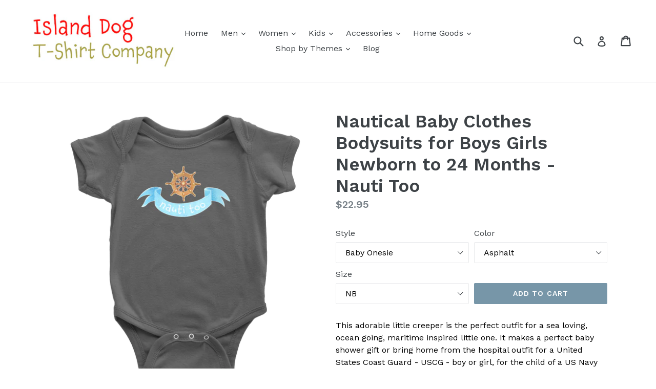

--- FILE ---
content_type: text/html; charset=utf-8
request_url: https://islanddogt-shirtcompany.com/products/nautical-baby-clothes-bodysuits-for-boys-girls-newborn-to-24-months-nauti-too
body_size: 64630
content:
<!doctype html>
<!--[if IE 9]> <html class="ie9 no-js" lang="en"> <![endif]-->
<!--[if (gt IE 9)|!(IE)]><!--> <html class="no-js" lang="en"> <!--<![endif]-->
<head>
  <meta charset="utf-8">
  <meta http-equiv="X-UA-Compatible" content="IE=edge,chrome=1">
  <meta name="viewport" content="width=device-width,initial-scale=1">
  <meta name="theme-color" content="#7796a8">
  <link rel="canonical" href="https://islanddogt-shirtcompany.com/products/nautical-baby-clothes-bodysuits-for-boys-girls-newborn-to-24-months-nauti-too">

  
    <link rel="shortcut icon" href="//islanddogt-shirtcompany.com/cdn/shop/files/Icon_32x32.jpg?v=1613601386" type="image/png">
  

  
  <title>
    Nautical Baby Clothes Bodysuits for Boys Girls Newborn to 24 Months - 
    
    
    
      &ndash; Island Dog T-Shirt Company
    
  </title>

  
    <meta name="description" content="This adorable little creeper is the perfect outfit for a sea loving, ocean going, maritime inspired little one. It makes a perfect baby shower gift or bring home from the hospital outfit for a United States Coast Guard - USCG - boy or girl, for the child of a US Navy or Marines sailor, for the son or daughter of boater">
  

  <!-- /snippets/social-meta-tags.liquid -->




<meta property="og:site_name" content="Island Dog T-Shirt Company">
<meta property="og:url" content="https://islanddogt-shirtcompany.com/products/nautical-baby-clothes-bodysuits-for-boys-girls-newborn-to-24-months-nauti-too">
<meta property="og:title" content="Nautical Baby Clothes Bodysuits for Boys Girls Newborn to 24 Months - Nauti Too">
<meta property="og:type" content="product">
<meta property="og:description" content="This adorable little creeper is the perfect outfit for a sea loving, ocean going, maritime inspired little one. It makes a perfect baby shower gift or bring home from the hospital outfit for a United States Coast Guard - USCG - boy or girl, for the child of a US Navy or Marines sailor, for the son or daughter of boater">

  <meta property="og:price:amount" content="22.95">
  <meta property="og:price:currency" content="USD">

<meta property="og:image" content="http://islanddogt-shirtcompany.com/cdn/shop/products/4zjqvn4wdw_Navy_1200x1200.png?v=1527385345"><meta property="og:image" content="http://islanddogt-shirtcompany.com/cdn/shop/products/oamq21k2z4_Asphalt_1200x1200.png?v=1527385345"><meta property="og:image" content="http://islanddogt-shirtcompany.com/cdn/shop/products/lpzo72b61y_Black_1200x1200.png?v=1527385345">
<meta property="og:image:secure_url" content="https://islanddogt-shirtcompany.com/cdn/shop/products/4zjqvn4wdw_Navy_1200x1200.png?v=1527385345"><meta property="og:image:secure_url" content="https://islanddogt-shirtcompany.com/cdn/shop/products/oamq21k2z4_Asphalt_1200x1200.png?v=1527385345"><meta property="og:image:secure_url" content="https://islanddogt-shirtcompany.com/cdn/shop/products/lpzo72b61y_Black_1200x1200.png?v=1527385345">


<meta name="twitter:card" content="summary_large_image">
<meta name="twitter:title" content="Nautical Baby Clothes Bodysuits for Boys Girls Newborn to 24 Months - Nauti Too">
<meta name="twitter:description" content="This adorable little creeper is the perfect outfit for a sea loving, ocean going, maritime inspired little one. It makes a perfect baby shower gift or bring home from the hospital outfit for a United States Coast Guard - USCG - boy or girl, for the child of a US Navy or Marines sailor, for the son or daughter of boater">


  <link href="//islanddogt-shirtcompany.com/cdn/shop/t/1/assets/theme.scss.css?v=140149004266782256571710508479" rel="stylesheet" type="text/css" media="all" />
  
  <link href="//fonts.googleapis.com/css?family=Work+Sans:400,700" rel="stylesheet" type="text/css" media="all" />


  
    <link href="//fonts.googleapis.com/css?family=Work+Sans:600" rel="stylesheet" type="text/css" media="all" />
  



  <script>
    var theme = {
      strings: {
        addToCart: "Add to cart",
        soldOut: "Sold out",
        unavailable: "Unavailable",
        showMore: "Show More",
        showLess: "Show Less",
        addressError: "Error looking up that address",
        addressNoResults: "No results for that address",
        addressQueryLimit: "You have exceeded the Google API usage limit. Consider upgrading to a \u003ca href=\"https:\/\/developers.google.com\/maps\/premium\/usage-limits\"\u003ePremium Plan\u003c\/a\u003e.",
        authError: "There was a problem authenticating your Google Maps account."
      },
      moneyFormat: "${{amount}}"
    }

    document.documentElement.className = document.documentElement.className.replace('no-js', 'js');
  </script>

  <!--[if (lte IE 9) ]><script src="//islanddogt-shirtcompany.com/cdn/shop/t/1/assets/match-media.min.js?v=83548857171295169521515521964" type="text/javascript"></script><![endif]-->

  

  <!--[if (gt IE 9)|!(IE)]><!--><script src="//islanddogt-shirtcompany.com/cdn/shop/t/1/assets/lazysizes.js?v=113002500607259132011515521964" async="async"></script><!--<![endif]-->
  <!--[if lte IE 9]><script src="//islanddogt-shirtcompany.com/cdn/shop/t/1/assets/lazysizes.min.js?26"></script><![endif]-->

  <!--[if (gt IE 9)|!(IE)]><!--><script src="//islanddogt-shirtcompany.com/cdn/shop/t/1/assets/vendor.js?v=136118274122071307521503083670" defer="defer"></script><!--<![endif]-->
  <!--[if lte IE 9]><script src="//islanddogt-shirtcompany.com/cdn/shop/t/1/assets/vendor.js?v=136118274122071307521503083670"></script><![endif]-->

  <!--[if (gt IE 9)|!(IE)]><!--><script src="//islanddogt-shirtcompany.com/cdn/shop/t/1/assets/theme.js?v=168334550900084901211515521964" defer="defer"></script><!--<![endif]-->
  <!--[if lte IE 9]><script src="//islanddogt-shirtcompany.com/cdn/shop/t/1/assets/theme.js?v=168334550900084901211515521964"></script><![endif]-->

  <script>window.performance && window.performance.mark && window.performance.mark('shopify.content_for_header.start');</script><meta id="shopify-digital-wallet" name="shopify-digital-wallet" content="/22844267/digital_wallets/dialog">
<meta name="shopify-checkout-api-token" content="2e41acb596a9090a013f95e7d414c373">
<meta id="in-context-paypal-metadata" data-shop-id="22844267" data-venmo-supported="false" data-environment="production" data-locale="en_US" data-paypal-v4="true" data-currency="USD">
<link rel="alternate" type="application/json+oembed" href="https://islanddogt-shirtcompany.com/products/nautical-baby-clothes-bodysuits-for-boys-girls-newborn-to-24-months-nauti-too.oembed">
<script async="async" src="/checkouts/internal/preloads.js?locale=en-US"></script>
<link rel="preconnect" href="https://shop.app" crossorigin="anonymous">
<script async="async" src="https://shop.app/checkouts/internal/preloads.js?locale=en-US&shop_id=22844267" crossorigin="anonymous"></script>
<script id="apple-pay-shop-capabilities" type="application/json">{"shopId":22844267,"countryCode":"US","currencyCode":"USD","merchantCapabilities":["supports3DS"],"merchantId":"gid:\/\/shopify\/Shop\/22844267","merchantName":"Island Dog T-Shirt Company","requiredBillingContactFields":["postalAddress","email","phone"],"requiredShippingContactFields":["postalAddress","email","phone"],"shippingType":"shipping","supportedNetworks":["visa","masterCard","amex","discover","elo","jcb"],"total":{"type":"pending","label":"Island Dog T-Shirt Company","amount":"1.00"},"shopifyPaymentsEnabled":true,"supportsSubscriptions":true}</script>
<script id="shopify-features" type="application/json">{"accessToken":"2e41acb596a9090a013f95e7d414c373","betas":["rich-media-storefront-analytics"],"domain":"islanddogt-shirtcompany.com","predictiveSearch":true,"shopId":22844267,"locale":"en"}</script>
<script>var Shopify = Shopify || {};
Shopify.shop = "island-dog-t-shirt-company.myshopify.com";
Shopify.locale = "en";
Shopify.currency = {"active":"USD","rate":"1.0"};
Shopify.country = "US";
Shopify.theme = {"name":"debut","id":184203924,"schema_name":"Debut","schema_version":"1.10.0","theme_store_id":796,"role":"main"};
Shopify.theme.handle = "null";
Shopify.theme.style = {"id":null,"handle":null};
Shopify.cdnHost = "islanddogt-shirtcompany.com/cdn";
Shopify.routes = Shopify.routes || {};
Shopify.routes.root = "/";</script>
<script type="module">!function(o){(o.Shopify=o.Shopify||{}).modules=!0}(window);</script>
<script>!function(o){function n(){var o=[];function n(){o.push(Array.prototype.slice.apply(arguments))}return n.q=o,n}var t=o.Shopify=o.Shopify||{};t.loadFeatures=n(),t.autoloadFeatures=n()}(window);</script>
<script>
  window.ShopifyPay = window.ShopifyPay || {};
  window.ShopifyPay.apiHost = "shop.app\/pay";
  window.ShopifyPay.redirectState = null;
</script>
<script id="shop-js-analytics" type="application/json">{"pageType":"product"}</script>
<script defer="defer" async type="module" src="//islanddogt-shirtcompany.com/cdn/shopifycloud/shop-js/modules/v2/client.init-shop-cart-sync_C5BV16lS.en.esm.js"></script>
<script defer="defer" async type="module" src="//islanddogt-shirtcompany.com/cdn/shopifycloud/shop-js/modules/v2/chunk.common_CygWptCX.esm.js"></script>
<script type="module">
  await import("//islanddogt-shirtcompany.com/cdn/shopifycloud/shop-js/modules/v2/client.init-shop-cart-sync_C5BV16lS.en.esm.js");
await import("//islanddogt-shirtcompany.com/cdn/shopifycloud/shop-js/modules/v2/chunk.common_CygWptCX.esm.js");

  window.Shopify.SignInWithShop?.initShopCartSync?.({"fedCMEnabled":true,"windoidEnabled":true});

</script>
<script>
  window.Shopify = window.Shopify || {};
  if (!window.Shopify.featureAssets) window.Shopify.featureAssets = {};
  window.Shopify.featureAssets['shop-js'] = {"shop-cart-sync":["modules/v2/client.shop-cart-sync_ZFArdW7E.en.esm.js","modules/v2/chunk.common_CygWptCX.esm.js"],"init-fed-cm":["modules/v2/client.init-fed-cm_CmiC4vf6.en.esm.js","modules/v2/chunk.common_CygWptCX.esm.js"],"shop-button":["modules/v2/client.shop-button_tlx5R9nI.en.esm.js","modules/v2/chunk.common_CygWptCX.esm.js"],"shop-cash-offers":["modules/v2/client.shop-cash-offers_DOA2yAJr.en.esm.js","modules/v2/chunk.common_CygWptCX.esm.js","modules/v2/chunk.modal_D71HUcav.esm.js"],"init-windoid":["modules/v2/client.init-windoid_sURxWdc1.en.esm.js","modules/v2/chunk.common_CygWptCX.esm.js"],"shop-toast-manager":["modules/v2/client.shop-toast-manager_ClPi3nE9.en.esm.js","modules/v2/chunk.common_CygWptCX.esm.js"],"init-shop-email-lookup-coordinator":["modules/v2/client.init-shop-email-lookup-coordinator_B8hsDcYM.en.esm.js","modules/v2/chunk.common_CygWptCX.esm.js"],"init-shop-cart-sync":["modules/v2/client.init-shop-cart-sync_C5BV16lS.en.esm.js","modules/v2/chunk.common_CygWptCX.esm.js"],"avatar":["modules/v2/client.avatar_BTnouDA3.en.esm.js"],"pay-button":["modules/v2/client.pay-button_FdsNuTd3.en.esm.js","modules/v2/chunk.common_CygWptCX.esm.js"],"init-customer-accounts":["modules/v2/client.init-customer-accounts_DxDtT_ad.en.esm.js","modules/v2/client.shop-login-button_C5VAVYt1.en.esm.js","modules/v2/chunk.common_CygWptCX.esm.js","modules/v2/chunk.modal_D71HUcav.esm.js"],"init-shop-for-new-customer-accounts":["modules/v2/client.init-shop-for-new-customer-accounts_ChsxoAhi.en.esm.js","modules/v2/client.shop-login-button_C5VAVYt1.en.esm.js","modules/v2/chunk.common_CygWptCX.esm.js","modules/v2/chunk.modal_D71HUcav.esm.js"],"shop-login-button":["modules/v2/client.shop-login-button_C5VAVYt1.en.esm.js","modules/v2/chunk.common_CygWptCX.esm.js","modules/v2/chunk.modal_D71HUcav.esm.js"],"init-customer-accounts-sign-up":["modules/v2/client.init-customer-accounts-sign-up_CPSyQ0Tj.en.esm.js","modules/v2/client.shop-login-button_C5VAVYt1.en.esm.js","modules/v2/chunk.common_CygWptCX.esm.js","modules/v2/chunk.modal_D71HUcav.esm.js"],"shop-follow-button":["modules/v2/client.shop-follow-button_Cva4Ekp9.en.esm.js","modules/v2/chunk.common_CygWptCX.esm.js","modules/v2/chunk.modal_D71HUcav.esm.js"],"checkout-modal":["modules/v2/client.checkout-modal_BPM8l0SH.en.esm.js","modules/v2/chunk.common_CygWptCX.esm.js","modules/v2/chunk.modal_D71HUcav.esm.js"],"lead-capture":["modules/v2/client.lead-capture_Bi8yE_yS.en.esm.js","modules/v2/chunk.common_CygWptCX.esm.js","modules/v2/chunk.modal_D71HUcav.esm.js"],"shop-login":["modules/v2/client.shop-login_D6lNrXab.en.esm.js","modules/v2/chunk.common_CygWptCX.esm.js","modules/v2/chunk.modal_D71HUcav.esm.js"],"payment-terms":["modules/v2/client.payment-terms_CZxnsJam.en.esm.js","modules/v2/chunk.common_CygWptCX.esm.js","modules/v2/chunk.modal_D71HUcav.esm.js"]};
</script>
<script>(function() {
  var isLoaded = false;
  function asyncLoad() {
    if (isLoaded) return;
    isLoaded = true;
    var urls = ["\/\/cdn.shopify.com\/proxy\/3a2b9c47d0c9a68d244cc6861bcf7b37e7366343e5201540720511cefc850a35\/static.cdn.printful.com\/static\/js\/external\/shopify-product-customizer.js?v=0.28\u0026shop=island-dog-t-shirt-company.myshopify.com\u0026sp-cache-control=cHVibGljLCBtYXgtYWdlPTkwMA","https:\/\/app.teelaunch.com\/sizing-charts-script.js?shop=island-dog-t-shirt-company.myshopify.com","https:\/\/app.teelaunch.com\/sizing-charts-script.js?shop=island-dog-t-shirt-company.myshopify.com","https:\/\/app.teelaunch.com\/sizing-charts-script.js?shop=island-dog-t-shirt-company.myshopify.com","https:\/\/app.teelaunch.com\/sizing-charts-script.js?shop=island-dog-t-shirt-company.myshopify.com","https:\/\/app.teelaunch.com\/sizing-charts-script.js?shop=island-dog-t-shirt-company.myshopify.com"];
    for (var i = 0; i < urls.length; i++) {
      var s = document.createElement('script');
      s.type = 'text/javascript';
      s.async = true;
      s.src = urls[i];
      var x = document.getElementsByTagName('script')[0];
      x.parentNode.insertBefore(s, x);
    }
  };
  if(window.attachEvent) {
    window.attachEvent('onload', asyncLoad);
  } else {
    window.addEventListener('load', asyncLoad, false);
  }
})();</script>
<script id="__st">var __st={"a":22844267,"offset":-18000,"reqid":"50151352-9999-45b0-9225-b8cf4d4c0a95-1768643300","pageurl":"islanddogt-shirtcompany.com\/products\/nautical-baby-clothes-bodysuits-for-boys-girls-newborn-to-24-months-nauti-too","u":"e352bc3c7a94","p":"product","rtyp":"product","rid":346051805218};</script>
<script>window.ShopifyPaypalV4VisibilityTracking = true;</script>
<script id="captcha-bootstrap">!function(){'use strict';const t='contact',e='account',n='new_comment',o=[[t,t],['blogs',n],['comments',n],[t,'customer']],c=[[e,'customer_login'],[e,'guest_login'],[e,'recover_customer_password'],[e,'create_customer']],r=t=>t.map((([t,e])=>`form[action*='/${t}']:not([data-nocaptcha='true']) input[name='form_type'][value='${e}']`)).join(','),a=t=>()=>t?[...document.querySelectorAll(t)].map((t=>t.form)):[];function s(){const t=[...o],e=r(t);return a(e)}const i='password',u='form_key',d=['recaptcha-v3-token','g-recaptcha-response','h-captcha-response',i],f=()=>{try{return window.sessionStorage}catch{return}},m='__shopify_v',_=t=>t.elements[u];function p(t,e,n=!1){try{const o=window.sessionStorage,c=JSON.parse(o.getItem(e)),{data:r}=function(t){const{data:e,action:n}=t;return t[m]||n?{data:e,action:n}:{data:t,action:n}}(c);for(const[e,n]of Object.entries(r))t.elements[e]&&(t.elements[e].value=n);n&&o.removeItem(e)}catch(o){console.error('form repopulation failed',{error:o})}}const l='form_type',E='cptcha';function T(t){t.dataset[E]=!0}const w=window,h=w.document,L='Shopify',v='ce_forms',y='captcha';let A=!1;((t,e)=>{const n=(g='f06e6c50-85a8-45c8-87d0-21a2b65856fe',I='https://cdn.shopify.com/shopifycloud/storefront-forms-hcaptcha/ce_storefront_forms_captcha_hcaptcha.v1.5.2.iife.js',D={infoText:'Protected by hCaptcha',privacyText:'Privacy',termsText:'Terms'},(t,e,n)=>{const o=w[L][v],c=o.bindForm;if(c)return c(t,g,e,D).then(n);var r;o.q.push([[t,g,e,D],n]),r=I,A||(h.body.append(Object.assign(h.createElement('script'),{id:'captcha-provider',async:!0,src:r})),A=!0)});var g,I,D;w[L]=w[L]||{},w[L][v]=w[L][v]||{},w[L][v].q=[],w[L][y]=w[L][y]||{},w[L][y].protect=function(t,e){n(t,void 0,e),T(t)},Object.freeze(w[L][y]),function(t,e,n,w,h,L){const[v,y,A,g]=function(t,e,n){const i=e?o:[],u=t?c:[],d=[...i,...u],f=r(d),m=r(i),_=r(d.filter((([t,e])=>n.includes(e))));return[a(f),a(m),a(_),s()]}(w,h,L),I=t=>{const e=t.target;return e instanceof HTMLFormElement?e:e&&e.form},D=t=>v().includes(t);t.addEventListener('submit',(t=>{const e=I(t);if(!e)return;const n=D(e)&&!e.dataset.hcaptchaBound&&!e.dataset.recaptchaBound,o=_(e),c=g().includes(e)&&(!o||!o.value);(n||c)&&t.preventDefault(),c&&!n&&(function(t){try{if(!f())return;!function(t){const e=f();if(!e)return;const n=_(t);if(!n)return;const o=n.value;o&&e.removeItem(o)}(t);const e=Array.from(Array(32),(()=>Math.random().toString(36)[2])).join('');!function(t,e){_(t)||t.append(Object.assign(document.createElement('input'),{type:'hidden',name:u})),t.elements[u].value=e}(t,e),function(t,e){const n=f();if(!n)return;const o=[...t.querySelectorAll(`input[type='${i}']`)].map((({name:t})=>t)),c=[...d,...o],r={};for(const[a,s]of new FormData(t).entries())c.includes(a)||(r[a]=s);n.setItem(e,JSON.stringify({[m]:1,action:t.action,data:r}))}(t,e)}catch(e){console.error('failed to persist form',e)}}(e),e.submit())}));const S=(t,e)=>{t&&!t.dataset[E]&&(n(t,e.some((e=>e===t))),T(t))};for(const o of['focusin','change'])t.addEventListener(o,(t=>{const e=I(t);D(e)&&S(e,y())}));const B=e.get('form_key'),M=e.get(l),P=B&&M;t.addEventListener('DOMContentLoaded',(()=>{const t=y();if(P)for(const e of t)e.elements[l].value===M&&p(e,B);[...new Set([...A(),...v().filter((t=>'true'===t.dataset.shopifyCaptcha))])].forEach((e=>S(e,t)))}))}(h,new URLSearchParams(w.location.search),n,t,e,['guest_login'])})(!0,!0)}();</script>
<script integrity="sha256-4kQ18oKyAcykRKYeNunJcIwy7WH5gtpwJnB7kiuLZ1E=" data-source-attribution="shopify.loadfeatures" defer="defer" src="//islanddogt-shirtcompany.com/cdn/shopifycloud/storefront/assets/storefront/load_feature-a0a9edcb.js" crossorigin="anonymous"></script>
<script crossorigin="anonymous" defer="defer" src="//islanddogt-shirtcompany.com/cdn/shopifycloud/storefront/assets/shopify_pay/storefront-65b4c6d7.js?v=20250812"></script>
<script data-source-attribution="shopify.dynamic_checkout.dynamic.init">var Shopify=Shopify||{};Shopify.PaymentButton=Shopify.PaymentButton||{isStorefrontPortableWallets:!0,init:function(){window.Shopify.PaymentButton.init=function(){};var t=document.createElement("script");t.src="https://islanddogt-shirtcompany.com/cdn/shopifycloud/portable-wallets/latest/portable-wallets.en.js",t.type="module",document.head.appendChild(t)}};
</script>
<script data-source-attribution="shopify.dynamic_checkout.buyer_consent">
  function portableWalletsHideBuyerConsent(e){var t=document.getElementById("shopify-buyer-consent"),n=document.getElementById("shopify-subscription-policy-button");t&&n&&(t.classList.add("hidden"),t.setAttribute("aria-hidden","true"),n.removeEventListener("click",e))}function portableWalletsShowBuyerConsent(e){var t=document.getElementById("shopify-buyer-consent"),n=document.getElementById("shopify-subscription-policy-button");t&&n&&(t.classList.remove("hidden"),t.removeAttribute("aria-hidden"),n.addEventListener("click",e))}window.Shopify?.PaymentButton&&(window.Shopify.PaymentButton.hideBuyerConsent=portableWalletsHideBuyerConsent,window.Shopify.PaymentButton.showBuyerConsent=portableWalletsShowBuyerConsent);
</script>
<script data-source-attribution="shopify.dynamic_checkout.cart.bootstrap">document.addEventListener("DOMContentLoaded",(function(){function t(){return document.querySelector("shopify-accelerated-checkout-cart, shopify-accelerated-checkout")}if(t())Shopify.PaymentButton.init();else{new MutationObserver((function(e,n){t()&&(Shopify.PaymentButton.init(),n.disconnect())})).observe(document.body,{childList:!0,subtree:!0})}}));
</script>
<link id="shopify-accelerated-checkout-styles" rel="stylesheet" media="screen" href="https://islanddogt-shirtcompany.com/cdn/shopifycloud/portable-wallets/latest/accelerated-checkout-backwards-compat.css" crossorigin="anonymous">
<style id="shopify-accelerated-checkout-cart">
        #shopify-buyer-consent {
  margin-top: 1em;
  display: inline-block;
  width: 100%;
}

#shopify-buyer-consent.hidden {
  display: none;
}

#shopify-subscription-policy-button {
  background: none;
  border: none;
  padding: 0;
  text-decoration: underline;
  font-size: inherit;
  cursor: pointer;
}

#shopify-subscription-policy-button::before {
  box-shadow: none;
}

      </style>

<script>window.performance && window.performance.mark && window.performance.mark('shopify.content_for_header.end');</script>
<script src="//staticxx.s3.amazonaws.com/aio_stats_lib_v1.min.js?v=1.0"></script><link href="https://monorail-edge.shopifysvc.com" rel="dns-prefetch">
<script>(function(){if ("sendBeacon" in navigator && "performance" in window) {try {var session_token_from_headers = performance.getEntriesByType('navigation')[0].serverTiming.find(x => x.name == '_s').description;} catch {var session_token_from_headers = undefined;}var session_cookie_matches = document.cookie.match(/_shopify_s=([^;]*)/);var session_token_from_cookie = session_cookie_matches && session_cookie_matches.length === 2 ? session_cookie_matches[1] : "";var session_token = session_token_from_headers || session_token_from_cookie || "";function handle_abandonment_event(e) {var entries = performance.getEntries().filter(function(entry) {return /monorail-edge.shopifysvc.com/.test(entry.name);});if (!window.abandonment_tracked && entries.length === 0) {window.abandonment_tracked = true;var currentMs = Date.now();var navigation_start = performance.timing.navigationStart;var payload = {shop_id: 22844267,url: window.location.href,navigation_start,duration: currentMs - navigation_start,session_token,page_type: "product"};window.navigator.sendBeacon("https://monorail-edge.shopifysvc.com/v1/produce", JSON.stringify({schema_id: "online_store_buyer_site_abandonment/1.1",payload: payload,metadata: {event_created_at_ms: currentMs,event_sent_at_ms: currentMs}}));}}window.addEventListener('pagehide', handle_abandonment_event);}}());</script>
<script id="web-pixels-manager-setup">(function e(e,d,r,n,o){if(void 0===o&&(o={}),!Boolean(null===(a=null===(i=window.Shopify)||void 0===i?void 0:i.analytics)||void 0===a?void 0:a.replayQueue)){var i,a;window.Shopify=window.Shopify||{};var t=window.Shopify;t.analytics=t.analytics||{};var s=t.analytics;s.replayQueue=[],s.publish=function(e,d,r){return s.replayQueue.push([e,d,r]),!0};try{self.performance.mark("wpm:start")}catch(e){}var l=function(){var e={modern:/Edge?\/(1{2}[4-9]|1[2-9]\d|[2-9]\d{2}|\d{4,})\.\d+(\.\d+|)|Firefox\/(1{2}[4-9]|1[2-9]\d|[2-9]\d{2}|\d{4,})\.\d+(\.\d+|)|Chrom(ium|e)\/(9{2}|\d{3,})\.\d+(\.\d+|)|(Maci|X1{2}).+ Version\/(15\.\d+|(1[6-9]|[2-9]\d|\d{3,})\.\d+)([,.]\d+|)( \(\w+\)|)( Mobile\/\w+|) Safari\/|Chrome.+OPR\/(9{2}|\d{3,})\.\d+\.\d+|(CPU[ +]OS|iPhone[ +]OS|CPU[ +]iPhone|CPU IPhone OS|CPU iPad OS)[ +]+(15[._]\d+|(1[6-9]|[2-9]\d|\d{3,})[._]\d+)([._]\d+|)|Android:?[ /-](13[3-9]|1[4-9]\d|[2-9]\d{2}|\d{4,})(\.\d+|)(\.\d+|)|Android.+Firefox\/(13[5-9]|1[4-9]\d|[2-9]\d{2}|\d{4,})\.\d+(\.\d+|)|Android.+Chrom(ium|e)\/(13[3-9]|1[4-9]\d|[2-9]\d{2}|\d{4,})\.\d+(\.\d+|)|SamsungBrowser\/([2-9]\d|\d{3,})\.\d+/,legacy:/Edge?\/(1[6-9]|[2-9]\d|\d{3,})\.\d+(\.\d+|)|Firefox\/(5[4-9]|[6-9]\d|\d{3,})\.\d+(\.\d+|)|Chrom(ium|e)\/(5[1-9]|[6-9]\d|\d{3,})\.\d+(\.\d+|)([\d.]+$|.*Safari\/(?![\d.]+ Edge\/[\d.]+$))|(Maci|X1{2}).+ Version\/(10\.\d+|(1[1-9]|[2-9]\d|\d{3,})\.\d+)([,.]\d+|)( \(\w+\)|)( Mobile\/\w+|) Safari\/|Chrome.+OPR\/(3[89]|[4-9]\d|\d{3,})\.\d+\.\d+|(CPU[ +]OS|iPhone[ +]OS|CPU[ +]iPhone|CPU IPhone OS|CPU iPad OS)[ +]+(10[._]\d+|(1[1-9]|[2-9]\d|\d{3,})[._]\d+)([._]\d+|)|Android:?[ /-](13[3-9]|1[4-9]\d|[2-9]\d{2}|\d{4,})(\.\d+|)(\.\d+|)|Mobile Safari.+OPR\/([89]\d|\d{3,})\.\d+\.\d+|Android.+Firefox\/(13[5-9]|1[4-9]\d|[2-9]\d{2}|\d{4,})\.\d+(\.\d+|)|Android.+Chrom(ium|e)\/(13[3-9]|1[4-9]\d|[2-9]\d{2}|\d{4,})\.\d+(\.\d+|)|Android.+(UC? ?Browser|UCWEB|U3)[ /]?(15\.([5-9]|\d{2,})|(1[6-9]|[2-9]\d|\d{3,})\.\d+)\.\d+|SamsungBrowser\/(5\.\d+|([6-9]|\d{2,})\.\d+)|Android.+MQ{2}Browser\/(14(\.(9|\d{2,})|)|(1[5-9]|[2-9]\d|\d{3,})(\.\d+|))(\.\d+|)|K[Aa][Ii]OS\/(3\.\d+|([4-9]|\d{2,})\.\d+)(\.\d+|)/},d=e.modern,r=e.legacy,n=navigator.userAgent;return n.match(d)?"modern":n.match(r)?"legacy":"unknown"}(),u="modern"===l?"modern":"legacy",c=(null!=n?n:{modern:"",legacy:""})[u],f=function(e){return[e.baseUrl,"/wpm","/b",e.hashVersion,"modern"===e.buildTarget?"m":"l",".js"].join("")}({baseUrl:d,hashVersion:r,buildTarget:u}),m=function(e){var d=e.version,r=e.bundleTarget,n=e.surface,o=e.pageUrl,i=e.monorailEndpoint;return{emit:function(e){var a=e.status,t=e.errorMsg,s=(new Date).getTime(),l=JSON.stringify({metadata:{event_sent_at_ms:s},events:[{schema_id:"web_pixels_manager_load/3.1",payload:{version:d,bundle_target:r,page_url:o,status:a,surface:n,error_msg:t},metadata:{event_created_at_ms:s}}]});if(!i)return console&&console.warn&&console.warn("[Web Pixels Manager] No Monorail endpoint provided, skipping logging."),!1;try{return self.navigator.sendBeacon.bind(self.navigator)(i,l)}catch(e){}var u=new XMLHttpRequest;try{return u.open("POST",i,!0),u.setRequestHeader("Content-Type","text/plain"),u.send(l),!0}catch(e){return console&&console.warn&&console.warn("[Web Pixels Manager] Got an unhandled error while logging to Monorail."),!1}}}}({version:r,bundleTarget:l,surface:e.surface,pageUrl:self.location.href,monorailEndpoint:e.monorailEndpoint});try{o.browserTarget=l,function(e){var d=e.src,r=e.async,n=void 0===r||r,o=e.onload,i=e.onerror,a=e.sri,t=e.scriptDataAttributes,s=void 0===t?{}:t,l=document.createElement("script"),u=document.querySelector("head"),c=document.querySelector("body");if(l.async=n,l.src=d,a&&(l.integrity=a,l.crossOrigin="anonymous"),s)for(var f in s)if(Object.prototype.hasOwnProperty.call(s,f))try{l.dataset[f]=s[f]}catch(e){}if(o&&l.addEventListener("load",o),i&&l.addEventListener("error",i),u)u.appendChild(l);else{if(!c)throw new Error("Did not find a head or body element to append the script");c.appendChild(l)}}({src:f,async:!0,onload:function(){if(!function(){var e,d;return Boolean(null===(d=null===(e=window.Shopify)||void 0===e?void 0:e.analytics)||void 0===d?void 0:d.initialized)}()){var d=window.webPixelsManager.init(e)||void 0;if(d){var r=window.Shopify.analytics;r.replayQueue.forEach((function(e){var r=e[0],n=e[1],o=e[2];d.publishCustomEvent(r,n,o)})),r.replayQueue=[],r.publish=d.publishCustomEvent,r.visitor=d.visitor,r.initialized=!0}}},onerror:function(){return m.emit({status:"failed",errorMsg:"".concat(f," has failed to load")})},sri:function(e){var d=/^sha384-[A-Za-z0-9+/=]+$/;return"string"==typeof e&&d.test(e)}(c)?c:"",scriptDataAttributes:o}),m.emit({status:"loading"})}catch(e){m.emit({status:"failed",errorMsg:(null==e?void 0:e.message)||"Unknown error"})}}})({shopId: 22844267,storefrontBaseUrl: "https://islanddogt-shirtcompany.com",extensionsBaseUrl: "https://extensions.shopifycdn.com/cdn/shopifycloud/web-pixels-manager",monorailEndpoint: "https://monorail-edge.shopifysvc.com/unstable/produce_batch",surface: "storefront-renderer",enabledBetaFlags: ["2dca8a86"],webPixelsConfigList: [{"id":"49119393","eventPayloadVersion":"v1","runtimeContext":"LAX","scriptVersion":"1","type":"CUSTOM","privacyPurposes":["MARKETING"],"name":"Meta pixel (migrated)"},{"id":"74776737","eventPayloadVersion":"v1","runtimeContext":"LAX","scriptVersion":"1","type":"CUSTOM","privacyPurposes":["ANALYTICS"],"name":"Google Analytics tag (migrated)"},{"id":"shopify-app-pixel","configuration":"{}","eventPayloadVersion":"v1","runtimeContext":"STRICT","scriptVersion":"0450","apiClientId":"shopify-pixel","type":"APP","privacyPurposes":["ANALYTICS","MARKETING"]},{"id":"shopify-custom-pixel","eventPayloadVersion":"v1","runtimeContext":"LAX","scriptVersion":"0450","apiClientId":"shopify-pixel","type":"CUSTOM","privacyPurposes":["ANALYTICS","MARKETING"]}],isMerchantRequest: false,initData: {"shop":{"name":"Island Dog T-Shirt Company","paymentSettings":{"currencyCode":"USD"},"myshopifyDomain":"island-dog-t-shirt-company.myshopify.com","countryCode":"US","storefrontUrl":"https:\/\/islanddogt-shirtcompany.com"},"customer":null,"cart":null,"checkout":null,"productVariants":[{"price":{"amount":22.95,"currencyCode":"USD"},"product":{"title":"Nautical Baby Clothes Bodysuits for Boys Girls Newborn to 24 Months - Nauti Too","vendor":"teelaunch","id":"346051805218","untranslatedTitle":"Nautical Baby Clothes Bodysuits for Boys Girls Newborn to 24 Months - Nauti Too","url":"\/products\/nautical-baby-clothes-bodysuits-for-boys-girls-newborn-to-24-months-nauti-too","type":"Onesies"},"id":"4557939212322","image":{"src":"\/\/islanddogt-shirtcompany.com\/cdn\/shop\/products\/oamq21k2z4_Asphalt.png?v=1527385345"},"sku":"4424","title":"Baby Onesie \/ Asphalt \/ NB","untranslatedTitle":"Baby Onesie \/ Asphalt \/ NB"},{"price":{"amount":22.95,"currencyCode":"USD"},"product":{"title":"Nautical Baby Clothes Bodysuits for Boys Girls Newborn to 24 Months - Nauti Too","vendor":"teelaunch","id":"346051805218","untranslatedTitle":"Nautical Baby Clothes Bodysuits for Boys Girls Newborn to 24 Months - Nauti Too","url":"\/products\/nautical-baby-clothes-bodysuits-for-boys-girls-newborn-to-24-months-nauti-too","type":"Onesies"},"id":"4557939245090","image":{"src":"\/\/islanddogt-shirtcompany.com\/cdn\/shop\/products\/oamq21k2z4_Asphalt.png?v=1527385345"},"sku":"4424","title":"Baby Onesie \/ Asphalt \/ 6M","untranslatedTitle":"Baby Onesie \/ Asphalt \/ 6M"},{"price":{"amount":22.95,"currencyCode":"USD"},"product":{"title":"Nautical Baby Clothes Bodysuits for Boys Girls Newborn to 24 Months - Nauti Too","vendor":"teelaunch","id":"346051805218","untranslatedTitle":"Nautical Baby Clothes Bodysuits for Boys Girls Newborn to 24 Months - Nauti Too","url":"\/products\/nautical-baby-clothes-bodysuits-for-boys-girls-newborn-to-24-months-nauti-too","type":"Onesies"},"id":"4557939277858","image":{"src":"\/\/islanddogt-shirtcompany.com\/cdn\/shop\/products\/oamq21k2z4_Asphalt.png?v=1527385345"},"sku":"4424","title":"Baby Onesie \/ Asphalt \/ 12M","untranslatedTitle":"Baby Onesie \/ Asphalt \/ 12M"},{"price":{"amount":22.95,"currencyCode":"USD"},"product":{"title":"Nautical Baby Clothes Bodysuits for Boys Girls Newborn to 24 Months - Nauti Too","vendor":"teelaunch","id":"346051805218","untranslatedTitle":"Nautical Baby Clothes Bodysuits for Boys Girls Newborn to 24 Months - Nauti Too","url":"\/products\/nautical-baby-clothes-bodysuits-for-boys-girls-newborn-to-24-months-nauti-too","type":"Onesies"},"id":"4557939310626","image":{"src":"\/\/islanddogt-shirtcompany.com\/cdn\/shop\/products\/oamq21k2z4_Asphalt.png?v=1527385345"},"sku":"4424","title":"Baby Onesie \/ Asphalt \/ 18M","untranslatedTitle":"Baby Onesie \/ Asphalt \/ 18M"},{"price":{"amount":22.95,"currencyCode":"USD"},"product":{"title":"Nautical Baby Clothes Bodysuits for Boys Girls Newborn to 24 Months - Nauti Too","vendor":"teelaunch","id":"346051805218","untranslatedTitle":"Nautical Baby Clothes Bodysuits for Boys Girls Newborn to 24 Months - Nauti Too","url":"\/products\/nautical-baby-clothes-bodysuits-for-boys-girls-newborn-to-24-months-nauti-too","type":"Onesies"},"id":"4557939343394","image":{"src":"\/\/islanddogt-shirtcompany.com\/cdn\/shop\/products\/oamq21k2z4_Asphalt.png?v=1527385345"},"sku":"4424","title":"Baby Onesie \/ Asphalt \/ 24M","untranslatedTitle":"Baby Onesie \/ Asphalt \/ 24M"},{"price":{"amount":22.95,"currencyCode":"USD"},"product":{"title":"Nautical Baby Clothes Bodysuits for Boys Girls Newborn to 24 Months - Nauti Too","vendor":"teelaunch","id":"346051805218","untranslatedTitle":"Nautical Baby Clothes Bodysuits for Boys Girls Newborn to 24 Months - Nauti Too","url":"\/products\/nautical-baby-clothes-bodysuits-for-boys-girls-newborn-to-24-months-nauti-too","type":"Onesies"},"id":"4557939376162","image":{"src":"\/\/islanddogt-shirtcompany.com\/cdn\/shop\/products\/lpzo72b61y_Black.png?v=1527385345"},"sku":"4424","title":"Baby Onesie \/ Black \/ NB","untranslatedTitle":"Baby Onesie \/ Black \/ NB"},{"price":{"amount":22.95,"currencyCode":"USD"},"product":{"title":"Nautical Baby Clothes Bodysuits for Boys Girls Newborn to 24 Months - Nauti Too","vendor":"teelaunch","id":"346051805218","untranslatedTitle":"Nautical Baby Clothes Bodysuits for Boys Girls Newborn to 24 Months - Nauti Too","url":"\/products\/nautical-baby-clothes-bodysuits-for-boys-girls-newborn-to-24-months-nauti-too","type":"Onesies"},"id":"4557939408930","image":{"src":"\/\/islanddogt-shirtcompany.com\/cdn\/shop\/products\/lpzo72b61y_Black.png?v=1527385345"},"sku":"4424","title":"Baby Onesie \/ Black \/ 6M","untranslatedTitle":"Baby Onesie \/ Black \/ 6M"},{"price":{"amount":22.95,"currencyCode":"USD"},"product":{"title":"Nautical Baby Clothes Bodysuits for Boys Girls Newborn to 24 Months - Nauti Too","vendor":"teelaunch","id":"346051805218","untranslatedTitle":"Nautical Baby Clothes Bodysuits for Boys Girls Newborn to 24 Months - Nauti Too","url":"\/products\/nautical-baby-clothes-bodysuits-for-boys-girls-newborn-to-24-months-nauti-too","type":"Onesies"},"id":"4557939441698","image":{"src":"\/\/islanddogt-shirtcompany.com\/cdn\/shop\/products\/lpzo72b61y_Black.png?v=1527385345"},"sku":"4424","title":"Baby Onesie \/ Black \/ 12M","untranslatedTitle":"Baby Onesie \/ Black \/ 12M"},{"price":{"amount":22.95,"currencyCode":"USD"},"product":{"title":"Nautical Baby Clothes Bodysuits for Boys Girls Newborn to 24 Months - Nauti Too","vendor":"teelaunch","id":"346051805218","untranslatedTitle":"Nautical Baby Clothes Bodysuits for Boys Girls Newborn to 24 Months - Nauti Too","url":"\/products\/nautical-baby-clothes-bodysuits-for-boys-girls-newborn-to-24-months-nauti-too","type":"Onesies"},"id":"4557939474466","image":{"src":"\/\/islanddogt-shirtcompany.com\/cdn\/shop\/products\/lpzo72b61y_Black.png?v=1527385345"},"sku":"4424","title":"Baby Onesie \/ Black \/ 18M","untranslatedTitle":"Baby Onesie \/ Black \/ 18M"},{"price":{"amount":22.95,"currencyCode":"USD"},"product":{"title":"Nautical Baby Clothes Bodysuits for Boys Girls Newborn to 24 Months - Nauti Too","vendor":"teelaunch","id":"346051805218","untranslatedTitle":"Nautical Baby Clothes Bodysuits for Boys Girls Newborn to 24 Months - Nauti Too","url":"\/products\/nautical-baby-clothes-bodysuits-for-boys-girls-newborn-to-24-months-nauti-too","type":"Onesies"},"id":"4557939507234","image":{"src":"\/\/islanddogt-shirtcompany.com\/cdn\/shop\/products\/lpzo72b61y_Black.png?v=1527385345"},"sku":"4424","title":"Baby Onesie \/ Black \/ 24M","untranslatedTitle":"Baby Onesie \/ Black \/ 24M"},{"price":{"amount":22.95,"currencyCode":"USD"},"product":{"title":"Nautical Baby Clothes Bodysuits for Boys Girls Newborn to 24 Months - Nauti Too","vendor":"teelaunch","id":"346051805218","untranslatedTitle":"Nautical Baby Clothes Bodysuits for Boys Girls Newborn to 24 Months - Nauti Too","url":"\/products\/nautical-baby-clothes-bodysuits-for-boys-girls-newborn-to-24-months-nauti-too","type":"Onesies"},"id":"4557939540002","image":{"src":"\/\/islanddogt-shirtcompany.com\/cdn\/shop\/products\/597fd63550_Grass_Green.png?v=1527385345"},"sku":"4424","title":"Baby Onesie \/ Grass Green \/ NB","untranslatedTitle":"Baby Onesie \/ Grass Green \/ NB"},{"price":{"amount":22.95,"currencyCode":"USD"},"product":{"title":"Nautical Baby Clothes Bodysuits for Boys Girls Newborn to 24 Months - Nauti Too","vendor":"teelaunch","id":"346051805218","untranslatedTitle":"Nautical Baby Clothes Bodysuits for Boys Girls Newborn to 24 Months - Nauti Too","url":"\/products\/nautical-baby-clothes-bodysuits-for-boys-girls-newborn-to-24-months-nauti-too","type":"Onesies"},"id":"4557939572770","image":{"src":"\/\/islanddogt-shirtcompany.com\/cdn\/shop\/products\/597fd63550_Grass_Green.png?v=1527385345"},"sku":"4424","title":"Baby Onesie \/ Grass Green \/ 6M","untranslatedTitle":"Baby Onesie \/ Grass Green \/ 6M"},{"price":{"amount":22.95,"currencyCode":"USD"},"product":{"title":"Nautical Baby Clothes Bodysuits for Boys Girls Newborn to 24 Months - Nauti Too","vendor":"teelaunch","id":"346051805218","untranslatedTitle":"Nautical Baby Clothes Bodysuits for Boys Girls Newborn to 24 Months - Nauti Too","url":"\/products\/nautical-baby-clothes-bodysuits-for-boys-girls-newborn-to-24-months-nauti-too","type":"Onesies"},"id":"4557939605538","image":{"src":"\/\/islanddogt-shirtcompany.com\/cdn\/shop\/products\/597fd63550_Grass_Green.png?v=1527385345"},"sku":"4424","title":"Baby Onesie \/ Grass Green \/ 12M","untranslatedTitle":"Baby Onesie \/ Grass Green \/ 12M"},{"price":{"amount":22.95,"currencyCode":"USD"},"product":{"title":"Nautical Baby Clothes Bodysuits for Boys Girls Newborn to 24 Months - Nauti Too","vendor":"teelaunch","id":"346051805218","untranslatedTitle":"Nautical Baby Clothes Bodysuits for Boys Girls Newborn to 24 Months - Nauti Too","url":"\/products\/nautical-baby-clothes-bodysuits-for-boys-girls-newborn-to-24-months-nauti-too","type":"Onesies"},"id":"4557939638306","image":{"src":"\/\/islanddogt-shirtcompany.com\/cdn\/shop\/products\/597fd63550_Grass_Green.png?v=1527385345"},"sku":"4424","title":"Baby Onesie \/ Grass Green \/ 18M","untranslatedTitle":"Baby Onesie \/ Grass Green \/ 18M"},{"price":{"amount":22.95,"currencyCode":"USD"},"product":{"title":"Nautical Baby Clothes Bodysuits for Boys Girls Newborn to 24 Months - Nauti Too","vendor":"teelaunch","id":"346051805218","untranslatedTitle":"Nautical Baby Clothes Bodysuits for Boys Girls Newborn to 24 Months - Nauti Too","url":"\/products\/nautical-baby-clothes-bodysuits-for-boys-girls-newborn-to-24-months-nauti-too","type":"Onesies"},"id":"4557939671074","image":{"src":"\/\/islanddogt-shirtcompany.com\/cdn\/shop\/products\/597fd63550_Grass_Green.png?v=1527385345"},"sku":"4424","title":"Baby Onesie \/ Grass Green \/ 24M","untranslatedTitle":"Baby Onesie \/ Grass Green \/ 24M"},{"price":{"amount":22.95,"currencyCode":"USD"},"product":{"title":"Nautical Baby Clothes Bodysuits for Boys Girls Newborn to 24 Months - Nauti Too","vendor":"teelaunch","id":"346051805218","untranslatedTitle":"Nautical Baby Clothes Bodysuits for Boys Girls Newborn to 24 Months - Nauti Too","url":"\/products\/nautical-baby-clothes-bodysuits-for-boys-girls-newborn-to-24-months-nauti-too","type":"Onesies"},"id":"4557939703842","image":{"src":"\/\/islanddogt-shirtcompany.com\/cdn\/shop\/products\/6hk5kptjqv_Heather_Grey.png?v=1527385345"},"sku":"4424","title":"Baby Onesie \/ Heather Grey \/ NB","untranslatedTitle":"Baby Onesie \/ Heather Grey \/ NB"},{"price":{"amount":22.95,"currencyCode":"USD"},"product":{"title":"Nautical Baby Clothes Bodysuits for Boys Girls Newborn to 24 Months - Nauti Too","vendor":"teelaunch","id":"346051805218","untranslatedTitle":"Nautical Baby Clothes Bodysuits for Boys Girls Newborn to 24 Months - Nauti Too","url":"\/products\/nautical-baby-clothes-bodysuits-for-boys-girls-newborn-to-24-months-nauti-too","type":"Onesies"},"id":"4557939736610","image":{"src":"\/\/islanddogt-shirtcompany.com\/cdn\/shop\/products\/6hk5kptjqv_Heather_Grey.png?v=1527385345"},"sku":"4424","title":"Baby Onesie \/ Heather Grey \/ 6M","untranslatedTitle":"Baby Onesie \/ Heather Grey \/ 6M"},{"price":{"amount":22.95,"currencyCode":"USD"},"product":{"title":"Nautical Baby Clothes Bodysuits for Boys Girls Newborn to 24 Months - Nauti Too","vendor":"teelaunch","id":"346051805218","untranslatedTitle":"Nautical Baby Clothes Bodysuits for Boys Girls Newborn to 24 Months - Nauti Too","url":"\/products\/nautical-baby-clothes-bodysuits-for-boys-girls-newborn-to-24-months-nauti-too","type":"Onesies"},"id":"4557939769378","image":{"src":"\/\/islanddogt-shirtcompany.com\/cdn\/shop\/products\/6hk5kptjqv_Heather_Grey.png?v=1527385345"},"sku":"4424","title":"Baby Onesie \/ Heather Grey \/ 12M","untranslatedTitle":"Baby Onesie \/ Heather Grey \/ 12M"},{"price":{"amount":22.95,"currencyCode":"USD"},"product":{"title":"Nautical Baby Clothes Bodysuits for Boys Girls Newborn to 24 Months - Nauti Too","vendor":"teelaunch","id":"346051805218","untranslatedTitle":"Nautical Baby Clothes Bodysuits for Boys Girls Newborn to 24 Months - Nauti Too","url":"\/products\/nautical-baby-clothes-bodysuits-for-boys-girls-newborn-to-24-months-nauti-too","type":"Onesies"},"id":"4557939802146","image":{"src":"\/\/islanddogt-shirtcompany.com\/cdn\/shop\/products\/6hk5kptjqv_Heather_Grey.png?v=1527385345"},"sku":"4424","title":"Baby Onesie \/ Heather Grey \/ 18M","untranslatedTitle":"Baby Onesie \/ Heather Grey \/ 18M"},{"price":{"amount":22.95,"currencyCode":"USD"},"product":{"title":"Nautical Baby Clothes Bodysuits for Boys Girls Newborn to 24 Months - Nauti Too","vendor":"teelaunch","id":"346051805218","untranslatedTitle":"Nautical Baby Clothes Bodysuits for Boys Girls Newborn to 24 Months - Nauti Too","url":"\/products\/nautical-baby-clothes-bodysuits-for-boys-girls-newborn-to-24-months-nauti-too","type":"Onesies"},"id":"4557939834914","image":{"src":"\/\/islanddogt-shirtcompany.com\/cdn\/shop\/products\/6hk5kptjqv_Heather_Grey.png?v=1527385345"},"sku":"4424","title":"Baby Onesie \/ Heather Grey \/ 24M","untranslatedTitle":"Baby Onesie \/ Heather Grey \/ 24M"},{"price":{"amount":22.95,"currencyCode":"USD"},"product":{"title":"Nautical Baby Clothes Bodysuits for Boys Girls Newborn to 24 Months - Nauti Too","vendor":"teelaunch","id":"346051805218","untranslatedTitle":"Nautical Baby Clothes Bodysuits for Boys Girls Newborn to 24 Months - Nauti Too","url":"\/products\/nautical-baby-clothes-bodysuits-for-boys-girls-newborn-to-24-months-nauti-too","type":"Onesies"},"id":"4557939867682","image":{"src":"\/\/islanddogt-shirtcompany.com\/cdn\/shop\/products\/gwb1pvty6f_Keylime.png?v=1527385345"},"sku":"4424","title":"Baby Onesie \/ Keylime \/ NB","untranslatedTitle":"Baby Onesie \/ Keylime \/ NB"},{"price":{"amount":22.95,"currencyCode":"USD"},"product":{"title":"Nautical Baby Clothes Bodysuits for Boys Girls Newborn to 24 Months - Nauti Too","vendor":"teelaunch","id":"346051805218","untranslatedTitle":"Nautical Baby Clothes Bodysuits for Boys Girls Newborn to 24 Months - Nauti Too","url":"\/products\/nautical-baby-clothes-bodysuits-for-boys-girls-newborn-to-24-months-nauti-too","type":"Onesies"},"id":"4557939900450","image":{"src":"\/\/islanddogt-shirtcompany.com\/cdn\/shop\/products\/gwb1pvty6f_Keylime.png?v=1527385345"},"sku":"4424","title":"Baby Onesie \/ Keylime \/ 6M","untranslatedTitle":"Baby Onesie \/ Keylime \/ 6M"},{"price":{"amount":22.95,"currencyCode":"USD"},"product":{"title":"Nautical Baby Clothes Bodysuits for Boys Girls Newborn to 24 Months - Nauti Too","vendor":"teelaunch","id":"346051805218","untranslatedTitle":"Nautical Baby Clothes Bodysuits for Boys Girls Newborn to 24 Months - Nauti Too","url":"\/products\/nautical-baby-clothes-bodysuits-for-boys-girls-newborn-to-24-months-nauti-too","type":"Onesies"},"id":"4557939933218","image":{"src":"\/\/islanddogt-shirtcompany.com\/cdn\/shop\/products\/gwb1pvty6f_Keylime.png?v=1527385345"},"sku":"4424","title":"Baby Onesie \/ Keylime \/ 12M","untranslatedTitle":"Baby Onesie \/ Keylime \/ 12M"},{"price":{"amount":22.95,"currencyCode":"USD"},"product":{"title":"Nautical Baby Clothes Bodysuits for Boys Girls Newborn to 24 Months - Nauti Too","vendor":"teelaunch","id":"346051805218","untranslatedTitle":"Nautical Baby Clothes Bodysuits for Boys Girls Newborn to 24 Months - Nauti Too","url":"\/products\/nautical-baby-clothes-bodysuits-for-boys-girls-newborn-to-24-months-nauti-too","type":"Onesies"},"id":"4557939965986","image":{"src":"\/\/islanddogt-shirtcompany.com\/cdn\/shop\/products\/gwb1pvty6f_Keylime.png?v=1527385345"},"sku":"4424","title":"Baby Onesie \/ Keylime \/ 18M","untranslatedTitle":"Baby Onesie \/ Keylime \/ 18M"},{"price":{"amount":22.95,"currencyCode":"USD"},"product":{"title":"Nautical Baby Clothes Bodysuits for Boys Girls Newborn to 24 Months - Nauti Too","vendor":"teelaunch","id":"346051805218","untranslatedTitle":"Nautical Baby Clothes Bodysuits for Boys Girls Newborn to 24 Months - Nauti Too","url":"\/products\/nautical-baby-clothes-bodysuits-for-boys-girls-newborn-to-24-months-nauti-too","type":"Onesies"},"id":"4557939998754","image":{"src":"\/\/islanddogt-shirtcompany.com\/cdn\/shop\/products\/gwb1pvty6f_Keylime.png?v=1527385345"},"sku":"4424","title":"Baby Onesie \/ Keylime \/ 24M","untranslatedTitle":"Baby Onesie \/ Keylime \/ 24M"},{"price":{"amount":22.95,"currencyCode":"USD"},"product":{"title":"Nautical Baby Clothes Bodysuits for Boys Girls Newborn to 24 Months - Nauti Too","vendor":"teelaunch","id":"346051805218","untranslatedTitle":"Nautical Baby Clothes Bodysuits for Boys Girls Newborn to 24 Months - Nauti Too","url":"\/products\/nautical-baby-clothes-bodysuits-for-boys-girls-newborn-to-24-months-nauti-too","type":"Onesies"},"id":"4557940031522","image":{"src":"\/\/islanddogt-shirtcompany.com\/cdn\/shop\/products\/wdws400j04_Lemon.png?v=1527385345"},"sku":"4424","title":"Baby Onesie \/ Lemon \/ NB","untranslatedTitle":"Baby Onesie \/ Lemon \/ NB"},{"price":{"amount":22.95,"currencyCode":"USD"},"product":{"title":"Nautical Baby Clothes Bodysuits for Boys Girls Newborn to 24 Months - Nauti Too","vendor":"teelaunch","id":"346051805218","untranslatedTitle":"Nautical Baby Clothes Bodysuits for Boys Girls Newborn to 24 Months - Nauti Too","url":"\/products\/nautical-baby-clothes-bodysuits-for-boys-girls-newborn-to-24-months-nauti-too","type":"Onesies"},"id":"4557940064290","image":{"src":"\/\/islanddogt-shirtcompany.com\/cdn\/shop\/products\/wdws400j04_Lemon.png?v=1527385345"},"sku":"4424","title":"Baby Onesie \/ Lemon \/ 6M","untranslatedTitle":"Baby Onesie \/ Lemon \/ 6M"},{"price":{"amount":22.95,"currencyCode":"USD"},"product":{"title":"Nautical Baby Clothes Bodysuits for Boys Girls Newborn to 24 Months - Nauti Too","vendor":"teelaunch","id":"346051805218","untranslatedTitle":"Nautical Baby Clothes Bodysuits for Boys Girls Newborn to 24 Months - Nauti Too","url":"\/products\/nautical-baby-clothes-bodysuits-for-boys-girls-newborn-to-24-months-nauti-too","type":"Onesies"},"id":"4557940097058","image":{"src":"\/\/islanddogt-shirtcompany.com\/cdn\/shop\/products\/wdws400j04_Lemon.png?v=1527385345"},"sku":"4424","title":"Baby Onesie \/ Lemon \/ 12M","untranslatedTitle":"Baby Onesie \/ Lemon \/ 12M"},{"price":{"amount":22.95,"currencyCode":"USD"},"product":{"title":"Nautical Baby Clothes Bodysuits for Boys Girls Newborn to 24 Months - Nauti Too","vendor":"teelaunch","id":"346051805218","untranslatedTitle":"Nautical Baby Clothes Bodysuits for Boys Girls Newborn to 24 Months - Nauti Too","url":"\/products\/nautical-baby-clothes-bodysuits-for-boys-girls-newborn-to-24-months-nauti-too","type":"Onesies"},"id":"4557940129826","image":{"src":"\/\/islanddogt-shirtcompany.com\/cdn\/shop\/products\/wdws400j04_Lemon.png?v=1527385345"},"sku":"4424","title":"Baby Onesie \/ Lemon \/ 18M","untranslatedTitle":"Baby Onesie \/ Lemon \/ 18M"},{"price":{"amount":22.95,"currencyCode":"USD"},"product":{"title":"Nautical Baby Clothes Bodysuits for Boys Girls Newborn to 24 Months - Nauti Too","vendor":"teelaunch","id":"346051805218","untranslatedTitle":"Nautical Baby Clothes Bodysuits for Boys Girls Newborn to 24 Months - Nauti Too","url":"\/products\/nautical-baby-clothes-bodysuits-for-boys-girls-newborn-to-24-months-nauti-too","type":"Onesies"},"id":"4557940162594","image":{"src":"\/\/islanddogt-shirtcompany.com\/cdn\/shop\/products\/wdws400j04_Lemon.png?v=1527385345"},"sku":"4424","title":"Baby Onesie \/ Lemon \/ 24M","untranslatedTitle":"Baby Onesie \/ Lemon \/ 24M"},{"price":{"amount":22.95,"currencyCode":"USD"},"product":{"title":"Nautical Baby Clothes Bodysuits for Boys Girls Newborn to 24 Months - Nauti Too","vendor":"teelaunch","id":"346051805218","untranslatedTitle":"Nautical Baby Clothes Bodysuits for Boys Girls Newborn to 24 Months - Nauti Too","url":"\/products\/nautical-baby-clothes-bodysuits-for-boys-girls-newborn-to-24-months-nauti-too","type":"Onesies"},"id":"4557940195362","image":{"src":"\/\/islanddogt-shirtcompany.com\/cdn\/shop\/products\/1csmvm5rmb_Light_Blue.png?v=1527385345"},"sku":"4424","title":"Baby Onesie \/ Light Blue \/ NB","untranslatedTitle":"Baby Onesie \/ Light Blue \/ NB"},{"price":{"amount":22.95,"currencyCode":"USD"},"product":{"title":"Nautical Baby Clothes Bodysuits for Boys Girls Newborn to 24 Months - Nauti Too","vendor":"teelaunch","id":"346051805218","untranslatedTitle":"Nautical Baby Clothes Bodysuits for Boys Girls Newborn to 24 Months - Nauti Too","url":"\/products\/nautical-baby-clothes-bodysuits-for-boys-girls-newborn-to-24-months-nauti-too","type":"Onesies"},"id":"4557940228130","image":{"src":"\/\/islanddogt-shirtcompany.com\/cdn\/shop\/products\/1csmvm5rmb_Light_Blue.png?v=1527385345"},"sku":"4424","title":"Baby Onesie \/ Light Blue \/ 6M","untranslatedTitle":"Baby Onesie \/ Light Blue \/ 6M"},{"price":{"amount":22.95,"currencyCode":"USD"},"product":{"title":"Nautical Baby Clothes Bodysuits for Boys Girls Newborn to 24 Months - Nauti Too","vendor":"teelaunch","id":"346051805218","untranslatedTitle":"Nautical Baby Clothes Bodysuits for Boys Girls Newborn to 24 Months - Nauti Too","url":"\/products\/nautical-baby-clothes-bodysuits-for-boys-girls-newborn-to-24-months-nauti-too","type":"Onesies"},"id":"4557940260898","image":{"src":"\/\/islanddogt-shirtcompany.com\/cdn\/shop\/products\/1csmvm5rmb_Light_Blue.png?v=1527385345"},"sku":"4424","title":"Baby Onesie \/ Light Blue \/ 12M","untranslatedTitle":"Baby Onesie \/ Light Blue \/ 12M"},{"price":{"amount":22.95,"currencyCode":"USD"},"product":{"title":"Nautical Baby Clothes Bodysuits for Boys Girls Newborn to 24 Months - Nauti Too","vendor":"teelaunch","id":"346051805218","untranslatedTitle":"Nautical Baby Clothes Bodysuits for Boys Girls Newborn to 24 Months - Nauti Too","url":"\/products\/nautical-baby-clothes-bodysuits-for-boys-girls-newborn-to-24-months-nauti-too","type":"Onesies"},"id":"4557940293666","image":{"src":"\/\/islanddogt-shirtcompany.com\/cdn\/shop\/products\/1csmvm5rmb_Light_Blue.png?v=1527385345"},"sku":"4424","title":"Baby Onesie \/ Light Blue \/ 18M","untranslatedTitle":"Baby Onesie \/ Light Blue \/ 18M"},{"price":{"amount":22.95,"currencyCode":"USD"},"product":{"title":"Nautical Baby Clothes Bodysuits for Boys Girls Newborn to 24 Months - Nauti Too","vendor":"teelaunch","id":"346051805218","untranslatedTitle":"Nautical Baby Clothes Bodysuits for Boys Girls Newborn to 24 Months - Nauti Too","url":"\/products\/nautical-baby-clothes-bodysuits-for-boys-girls-newborn-to-24-months-nauti-too","type":"Onesies"},"id":"4557940326434","image":{"src":"\/\/islanddogt-shirtcompany.com\/cdn\/shop\/products\/1csmvm5rmb_Light_Blue.png?v=1527385345"},"sku":"4424","title":"Baby Onesie \/ Light Blue \/ 24M","untranslatedTitle":"Baby Onesie \/ Light Blue \/ 24M"},{"price":{"amount":22.95,"currencyCode":"USD"},"product":{"title":"Nautical Baby Clothes Bodysuits for Boys Girls Newborn to 24 Months - Nauti Too","vendor":"teelaunch","id":"346051805218","untranslatedTitle":"Nautical Baby Clothes Bodysuits for Boys Girls Newborn to 24 Months - Nauti Too","url":"\/products\/nautical-baby-clothes-bodysuits-for-boys-girls-newborn-to-24-months-nauti-too","type":"Onesies"},"id":"4557940359202","image":{"src":"\/\/islanddogt-shirtcompany.com\/cdn\/shop\/products\/4zjqvn4wdw_Navy.png?v=1527385345"},"sku":"4424","title":"Baby Onesie \/ Navy \/ NB","untranslatedTitle":"Baby Onesie \/ Navy \/ NB"},{"price":{"amount":22.95,"currencyCode":"USD"},"product":{"title":"Nautical Baby Clothes Bodysuits for Boys Girls Newborn to 24 Months - Nauti Too","vendor":"teelaunch","id":"346051805218","untranslatedTitle":"Nautical Baby Clothes Bodysuits for Boys Girls Newborn to 24 Months - Nauti Too","url":"\/products\/nautical-baby-clothes-bodysuits-for-boys-girls-newborn-to-24-months-nauti-too","type":"Onesies"},"id":"4557940391970","image":{"src":"\/\/islanddogt-shirtcompany.com\/cdn\/shop\/products\/4zjqvn4wdw_Navy.png?v=1527385345"},"sku":"4424","title":"Baby Onesie \/ Navy \/ 6M","untranslatedTitle":"Baby Onesie \/ Navy \/ 6M"},{"price":{"amount":22.95,"currencyCode":"USD"},"product":{"title":"Nautical Baby Clothes Bodysuits for Boys Girls Newborn to 24 Months - Nauti Too","vendor":"teelaunch","id":"346051805218","untranslatedTitle":"Nautical Baby Clothes Bodysuits for Boys Girls Newborn to 24 Months - Nauti Too","url":"\/products\/nautical-baby-clothes-bodysuits-for-boys-girls-newborn-to-24-months-nauti-too","type":"Onesies"},"id":"4557940424738","image":{"src":"\/\/islanddogt-shirtcompany.com\/cdn\/shop\/products\/4zjqvn4wdw_Navy.png?v=1527385345"},"sku":"4424","title":"Baby Onesie \/ Navy \/ 12M","untranslatedTitle":"Baby Onesie \/ Navy \/ 12M"},{"price":{"amount":22.95,"currencyCode":"USD"},"product":{"title":"Nautical Baby Clothes Bodysuits for Boys Girls Newborn to 24 Months - Nauti Too","vendor":"teelaunch","id":"346051805218","untranslatedTitle":"Nautical Baby Clothes Bodysuits for Boys Girls Newborn to 24 Months - Nauti Too","url":"\/products\/nautical-baby-clothes-bodysuits-for-boys-girls-newborn-to-24-months-nauti-too","type":"Onesies"},"id":"4557940457506","image":{"src":"\/\/islanddogt-shirtcompany.com\/cdn\/shop\/products\/4zjqvn4wdw_Navy.png?v=1527385345"},"sku":"4424","title":"Baby Onesie \/ Navy \/ 18M","untranslatedTitle":"Baby Onesie \/ Navy \/ 18M"},{"price":{"amount":22.95,"currencyCode":"USD"},"product":{"title":"Nautical Baby Clothes Bodysuits for Boys Girls Newborn to 24 Months - Nauti Too","vendor":"teelaunch","id":"346051805218","untranslatedTitle":"Nautical Baby Clothes Bodysuits for Boys Girls Newborn to 24 Months - Nauti Too","url":"\/products\/nautical-baby-clothes-bodysuits-for-boys-girls-newborn-to-24-months-nauti-too","type":"Onesies"},"id":"4557940490274","image":{"src":"\/\/islanddogt-shirtcompany.com\/cdn\/shop\/products\/4zjqvn4wdw_Navy.png?v=1527385345"},"sku":"4424","title":"Baby Onesie \/ Navy \/ 24M","untranslatedTitle":"Baby Onesie \/ Navy \/ 24M"},{"price":{"amount":22.95,"currencyCode":"USD"},"product":{"title":"Nautical Baby Clothes Bodysuits for Boys Girls Newborn to 24 Months - Nauti Too","vendor":"teelaunch","id":"346051805218","untranslatedTitle":"Nautical Baby Clothes Bodysuits for Boys Girls Newborn to 24 Months - Nauti Too","url":"\/products\/nautical-baby-clothes-bodysuits-for-boys-girls-newborn-to-24-months-nauti-too","type":"Onesies"},"id":"4557940523042","image":{"src":"\/\/islanddogt-shirtcompany.com\/cdn\/shop\/products\/y4sih4uhad_Pink.png?v=1527385345"},"sku":"4424","title":"Baby Onesie \/ Pink \/ NB","untranslatedTitle":"Baby Onesie \/ Pink \/ NB"},{"price":{"amount":22.95,"currencyCode":"USD"},"product":{"title":"Nautical Baby Clothes Bodysuits for Boys Girls Newborn to 24 Months - Nauti Too","vendor":"teelaunch","id":"346051805218","untranslatedTitle":"Nautical Baby Clothes Bodysuits for Boys Girls Newborn to 24 Months - Nauti Too","url":"\/products\/nautical-baby-clothes-bodysuits-for-boys-girls-newborn-to-24-months-nauti-too","type":"Onesies"},"id":"4557940555810","image":{"src":"\/\/islanddogt-shirtcompany.com\/cdn\/shop\/products\/y4sih4uhad_Pink.png?v=1527385345"},"sku":"4424","title":"Baby Onesie \/ Pink \/ 6M","untranslatedTitle":"Baby Onesie \/ Pink \/ 6M"},{"price":{"amount":22.95,"currencyCode":"USD"},"product":{"title":"Nautical Baby Clothes Bodysuits for Boys Girls Newborn to 24 Months - Nauti Too","vendor":"teelaunch","id":"346051805218","untranslatedTitle":"Nautical Baby Clothes Bodysuits for Boys Girls Newborn to 24 Months - Nauti Too","url":"\/products\/nautical-baby-clothes-bodysuits-for-boys-girls-newborn-to-24-months-nauti-too","type":"Onesies"},"id":"4557940588578","image":{"src":"\/\/islanddogt-shirtcompany.com\/cdn\/shop\/products\/y4sih4uhad_Pink.png?v=1527385345"},"sku":"4424","title":"Baby Onesie \/ Pink \/ 12M","untranslatedTitle":"Baby Onesie \/ Pink \/ 12M"},{"price":{"amount":22.95,"currencyCode":"USD"},"product":{"title":"Nautical Baby Clothes Bodysuits for Boys Girls Newborn to 24 Months - Nauti Too","vendor":"teelaunch","id":"346051805218","untranslatedTitle":"Nautical Baby Clothes Bodysuits for Boys Girls Newborn to 24 Months - Nauti Too","url":"\/products\/nautical-baby-clothes-bodysuits-for-boys-girls-newborn-to-24-months-nauti-too","type":"Onesies"},"id":"4557940621346","image":{"src":"\/\/islanddogt-shirtcompany.com\/cdn\/shop\/products\/y4sih4uhad_Pink.png?v=1527385345"},"sku":"4424","title":"Baby Onesie \/ Pink \/ 18M","untranslatedTitle":"Baby Onesie \/ Pink \/ 18M"},{"price":{"amount":22.95,"currencyCode":"USD"},"product":{"title":"Nautical Baby Clothes Bodysuits for Boys Girls Newborn to 24 Months - Nauti Too","vendor":"teelaunch","id":"346051805218","untranslatedTitle":"Nautical Baby Clothes Bodysuits for Boys Girls Newborn to 24 Months - Nauti Too","url":"\/products\/nautical-baby-clothes-bodysuits-for-boys-girls-newborn-to-24-months-nauti-too","type":"Onesies"},"id":"4557940654114","image":{"src":"\/\/islanddogt-shirtcompany.com\/cdn\/shop\/products\/y4sih4uhad_Pink.png?v=1527385345"},"sku":"4424","title":"Baby Onesie \/ Pink \/ 24M","untranslatedTitle":"Baby Onesie \/ Pink \/ 24M"},{"price":{"amount":22.95,"currencyCode":"USD"},"product":{"title":"Nautical Baby Clothes Bodysuits for Boys Girls Newborn to 24 Months - Nauti Too","vendor":"teelaunch","id":"346051805218","untranslatedTitle":"Nautical Baby Clothes Bodysuits for Boys Girls Newborn to 24 Months - Nauti Too","url":"\/products\/nautical-baby-clothes-bodysuits-for-boys-girls-newborn-to-24-months-nauti-too","type":"Onesies"},"id":"4557940686882","image":{"src":"\/\/islanddogt-shirtcompany.com\/cdn\/shop\/products\/ca84xoyzl2_Red.png?v=1527385345"},"sku":"4424","title":"Baby Onesie \/ Red \/ NB","untranslatedTitle":"Baby Onesie \/ Red \/ NB"},{"price":{"amount":22.95,"currencyCode":"USD"},"product":{"title":"Nautical Baby Clothes Bodysuits for Boys Girls Newborn to 24 Months - Nauti Too","vendor":"teelaunch","id":"346051805218","untranslatedTitle":"Nautical Baby Clothes Bodysuits for Boys Girls Newborn to 24 Months - Nauti Too","url":"\/products\/nautical-baby-clothes-bodysuits-for-boys-girls-newborn-to-24-months-nauti-too","type":"Onesies"},"id":"4557940719650","image":{"src":"\/\/islanddogt-shirtcompany.com\/cdn\/shop\/products\/ca84xoyzl2_Red.png?v=1527385345"},"sku":"4424","title":"Baby Onesie \/ Red \/ 6M","untranslatedTitle":"Baby Onesie \/ Red \/ 6M"},{"price":{"amount":22.95,"currencyCode":"USD"},"product":{"title":"Nautical Baby Clothes Bodysuits for Boys Girls Newborn to 24 Months - Nauti Too","vendor":"teelaunch","id":"346051805218","untranslatedTitle":"Nautical Baby Clothes Bodysuits for Boys Girls Newborn to 24 Months - Nauti Too","url":"\/products\/nautical-baby-clothes-bodysuits-for-boys-girls-newborn-to-24-months-nauti-too","type":"Onesies"},"id":"4557940752418","image":{"src":"\/\/islanddogt-shirtcompany.com\/cdn\/shop\/products\/ca84xoyzl2_Red.png?v=1527385345"},"sku":"4424","title":"Baby Onesie \/ Red \/ 12M","untranslatedTitle":"Baby Onesie \/ Red \/ 12M"},{"price":{"amount":22.95,"currencyCode":"USD"},"product":{"title":"Nautical Baby Clothes Bodysuits for Boys Girls Newborn to 24 Months - Nauti Too","vendor":"teelaunch","id":"346051805218","untranslatedTitle":"Nautical Baby Clothes Bodysuits for Boys Girls Newborn to 24 Months - Nauti Too","url":"\/products\/nautical-baby-clothes-bodysuits-for-boys-girls-newborn-to-24-months-nauti-too","type":"Onesies"},"id":"4557940785186","image":{"src":"\/\/islanddogt-shirtcompany.com\/cdn\/shop\/products\/ca84xoyzl2_Red.png?v=1527385345"},"sku":"4424","title":"Baby Onesie \/ Red \/ 18M","untranslatedTitle":"Baby Onesie \/ Red \/ 18M"},{"price":{"amount":22.95,"currencyCode":"USD"},"product":{"title":"Nautical Baby Clothes Bodysuits for Boys Girls Newborn to 24 Months - Nauti Too","vendor":"teelaunch","id":"346051805218","untranslatedTitle":"Nautical Baby Clothes Bodysuits for Boys Girls Newborn to 24 Months - Nauti Too","url":"\/products\/nautical-baby-clothes-bodysuits-for-boys-girls-newborn-to-24-months-nauti-too","type":"Onesies"},"id":"4557940817954","image":{"src":"\/\/islanddogt-shirtcompany.com\/cdn\/shop\/products\/ca84xoyzl2_Red.png?v=1527385345"},"sku":"4424","title":"Baby Onesie \/ Red \/ 24M","untranslatedTitle":"Baby Onesie \/ Red \/ 24M"},{"price":{"amount":22.95,"currencyCode":"USD"},"product":{"title":"Nautical Baby Clothes Bodysuits for Boys Girls Newborn to 24 Months - Nauti Too","vendor":"teelaunch","id":"346051805218","untranslatedTitle":"Nautical Baby Clothes Bodysuits for Boys Girls Newborn to 24 Months - Nauti Too","url":"\/products\/nautical-baby-clothes-bodysuits-for-boys-girls-newborn-to-24-months-nauti-too","type":"Onesies"},"id":"4557940850722","image":{"src":"\/\/islanddogt-shirtcompany.com\/cdn\/shop\/products\/qa8i8qfwv9_White.png?v=1527385345"},"sku":"4424","title":"Baby Onesie \/ White \/ NB","untranslatedTitle":"Baby Onesie \/ White \/ NB"},{"price":{"amount":22.95,"currencyCode":"USD"},"product":{"title":"Nautical Baby Clothes Bodysuits for Boys Girls Newborn to 24 Months - Nauti Too","vendor":"teelaunch","id":"346051805218","untranslatedTitle":"Nautical Baby Clothes Bodysuits for Boys Girls Newborn to 24 Months - Nauti Too","url":"\/products\/nautical-baby-clothes-bodysuits-for-boys-girls-newborn-to-24-months-nauti-too","type":"Onesies"},"id":"4557940883490","image":{"src":"\/\/islanddogt-shirtcompany.com\/cdn\/shop\/products\/qa8i8qfwv9_White.png?v=1527385345"},"sku":"4424","title":"Baby Onesie \/ White \/ 6M","untranslatedTitle":"Baby Onesie \/ White \/ 6M"},{"price":{"amount":22.95,"currencyCode":"USD"},"product":{"title":"Nautical Baby Clothes Bodysuits for Boys Girls Newborn to 24 Months - Nauti Too","vendor":"teelaunch","id":"346051805218","untranslatedTitle":"Nautical Baby Clothes Bodysuits for Boys Girls Newborn to 24 Months - Nauti Too","url":"\/products\/nautical-baby-clothes-bodysuits-for-boys-girls-newborn-to-24-months-nauti-too","type":"Onesies"},"id":"4557940916258","image":{"src":"\/\/islanddogt-shirtcompany.com\/cdn\/shop\/products\/qa8i8qfwv9_White.png?v=1527385345"},"sku":"4424","title":"Baby Onesie \/ White \/ 12M","untranslatedTitle":"Baby Onesie \/ White \/ 12M"},{"price":{"amount":22.95,"currencyCode":"USD"},"product":{"title":"Nautical Baby Clothes Bodysuits for Boys Girls Newborn to 24 Months - Nauti Too","vendor":"teelaunch","id":"346051805218","untranslatedTitle":"Nautical Baby Clothes Bodysuits for Boys Girls Newborn to 24 Months - Nauti Too","url":"\/products\/nautical-baby-clothes-bodysuits-for-boys-girls-newborn-to-24-months-nauti-too","type":"Onesies"},"id":"4557940949026","image":{"src":"\/\/islanddogt-shirtcompany.com\/cdn\/shop\/products\/qa8i8qfwv9_White.png?v=1527385345"},"sku":"4424","title":"Baby Onesie \/ White \/ 18M","untranslatedTitle":"Baby Onesie \/ White \/ 18M"},{"price":{"amount":22.95,"currencyCode":"USD"},"product":{"title":"Nautical Baby Clothes Bodysuits for Boys Girls Newborn to 24 Months - Nauti Too","vendor":"teelaunch","id":"346051805218","untranslatedTitle":"Nautical Baby Clothes Bodysuits for Boys Girls Newborn to 24 Months - Nauti Too","url":"\/products\/nautical-baby-clothes-bodysuits-for-boys-girls-newborn-to-24-months-nauti-too","type":"Onesies"},"id":"4557940981794","image":{"src":"\/\/islanddogt-shirtcompany.com\/cdn\/shop\/products\/qa8i8qfwv9_White.png?v=1527385345"},"sku":"4424","title":"Baby Onesie \/ White \/ 24M","untranslatedTitle":"Baby Onesie \/ White \/ 24M"}],"purchasingCompany":null},},"https://islanddogt-shirtcompany.com/cdn","fcfee988w5aeb613cpc8e4bc33m6693e112",{"modern":"","legacy":""},{"shopId":"22844267","storefrontBaseUrl":"https:\/\/islanddogt-shirtcompany.com","extensionBaseUrl":"https:\/\/extensions.shopifycdn.com\/cdn\/shopifycloud\/web-pixels-manager","surface":"storefront-renderer","enabledBetaFlags":"[\"2dca8a86\"]","isMerchantRequest":"false","hashVersion":"fcfee988w5aeb613cpc8e4bc33m6693e112","publish":"custom","events":"[[\"page_viewed\",{}],[\"product_viewed\",{\"productVariant\":{\"price\":{\"amount\":22.95,\"currencyCode\":\"USD\"},\"product\":{\"title\":\"Nautical Baby Clothes Bodysuits for Boys Girls Newborn to 24 Months - Nauti Too\",\"vendor\":\"teelaunch\",\"id\":\"346051805218\",\"untranslatedTitle\":\"Nautical Baby Clothes Bodysuits for Boys Girls Newborn to 24 Months - Nauti Too\",\"url\":\"\/products\/nautical-baby-clothes-bodysuits-for-boys-girls-newborn-to-24-months-nauti-too\",\"type\":\"Onesies\"},\"id\":\"4557939212322\",\"image\":{\"src\":\"\/\/islanddogt-shirtcompany.com\/cdn\/shop\/products\/oamq21k2z4_Asphalt.png?v=1527385345\"},\"sku\":\"4424\",\"title\":\"Baby Onesie \/ Asphalt \/ NB\",\"untranslatedTitle\":\"Baby Onesie \/ Asphalt \/ NB\"}}]]"});</script><script>
  window.ShopifyAnalytics = window.ShopifyAnalytics || {};
  window.ShopifyAnalytics.meta = window.ShopifyAnalytics.meta || {};
  window.ShopifyAnalytics.meta.currency = 'USD';
  var meta = {"product":{"id":346051805218,"gid":"gid:\/\/shopify\/Product\/346051805218","vendor":"teelaunch","type":"Onesies","handle":"nautical-baby-clothes-bodysuits-for-boys-girls-newborn-to-24-months-nauti-too","variants":[{"id":4557939212322,"price":2295,"name":"Nautical Baby Clothes Bodysuits for Boys Girls Newborn to 24 Months - Nauti Too - Baby Onesie \/ Asphalt \/ NB","public_title":"Baby Onesie \/ Asphalt \/ NB","sku":"4424"},{"id":4557939245090,"price":2295,"name":"Nautical Baby Clothes Bodysuits for Boys Girls Newborn to 24 Months - Nauti Too - Baby Onesie \/ Asphalt \/ 6M","public_title":"Baby Onesie \/ Asphalt \/ 6M","sku":"4424"},{"id":4557939277858,"price":2295,"name":"Nautical Baby Clothes Bodysuits for Boys Girls Newborn to 24 Months - Nauti Too - Baby Onesie \/ Asphalt \/ 12M","public_title":"Baby Onesie \/ Asphalt \/ 12M","sku":"4424"},{"id":4557939310626,"price":2295,"name":"Nautical Baby Clothes Bodysuits for Boys Girls Newborn to 24 Months - Nauti Too - Baby Onesie \/ Asphalt \/ 18M","public_title":"Baby Onesie \/ Asphalt \/ 18M","sku":"4424"},{"id":4557939343394,"price":2295,"name":"Nautical Baby Clothes Bodysuits for Boys Girls Newborn to 24 Months - Nauti Too - Baby Onesie \/ Asphalt \/ 24M","public_title":"Baby Onesie \/ Asphalt \/ 24M","sku":"4424"},{"id":4557939376162,"price":2295,"name":"Nautical Baby Clothes Bodysuits for Boys Girls Newborn to 24 Months - Nauti Too - Baby Onesie \/ Black \/ NB","public_title":"Baby Onesie \/ Black \/ NB","sku":"4424"},{"id":4557939408930,"price":2295,"name":"Nautical Baby Clothes Bodysuits for Boys Girls Newborn to 24 Months - Nauti Too - Baby Onesie \/ Black \/ 6M","public_title":"Baby Onesie \/ Black \/ 6M","sku":"4424"},{"id":4557939441698,"price":2295,"name":"Nautical Baby Clothes Bodysuits for Boys Girls Newborn to 24 Months - Nauti Too - Baby Onesie \/ Black \/ 12M","public_title":"Baby Onesie \/ Black \/ 12M","sku":"4424"},{"id":4557939474466,"price":2295,"name":"Nautical Baby Clothes Bodysuits for Boys Girls Newborn to 24 Months - Nauti Too - Baby Onesie \/ Black \/ 18M","public_title":"Baby Onesie \/ Black \/ 18M","sku":"4424"},{"id":4557939507234,"price":2295,"name":"Nautical Baby Clothes Bodysuits for Boys Girls Newborn to 24 Months - Nauti Too - Baby Onesie \/ Black \/ 24M","public_title":"Baby Onesie \/ Black \/ 24M","sku":"4424"},{"id":4557939540002,"price":2295,"name":"Nautical Baby Clothes Bodysuits for Boys Girls Newborn to 24 Months - Nauti Too - Baby Onesie \/ Grass Green \/ NB","public_title":"Baby Onesie \/ Grass Green \/ NB","sku":"4424"},{"id":4557939572770,"price":2295,"name":"Nautical Baby Clothes Bodysuits for Boys Girls Newborn to 24 Months - Nauti Too - Baby Onesie \/ Grass Green \/ 6M","public_title":"Baby Onesie \/ Grass Green \/ 6M","sku":"4424"},{"id":4557939605538,"price":2295,"name":"Nautical Baby Clothes Bodysuits for Boys Girls Newborn to 24 Months - Nauti Too - Baby Onesie \/ Grass Green \/ 12M","public_title":"Baby Onesie \/ Grass Green \/ 12M","sku":"4424"},{"id":4557939638306,"price":2295,"name":"Nautical Baby Clothes Bodysuits for Boys Girls Newborn to 24 Months - Nauti Too - Baby Onesie \/ Grass Green \/ 18M","public_title":"Baby Onesie \/ Grass Green \/ 18M","sku":"4424"},{"id":4557939671074,"price":2295,"name":"Nautical Baby Clothes Bodysuits for Boys Girls Newborn to 24 Months - Nauti Too - Baby Onesie \/ Grass Green \/ 24M","public_title":"Baby Onesie \/ Grass Green \/ 24M","sku":"4424"},{"id":4557939703842,"price":2295,"name":"Nautical Baby Clothes Bodysuits for Boys Girls Newborn to 24 Months - Nauti Too - Baby Onesie \/ Heather Grey \/ NB","public_title":"Baby Onesie \/ Heather Grey \/ NB","sku":"4424"},{"id":4557939736610,"price":2295,"name":"Nautical Baby Clothes Bodysuits for Boys Girls Newborn to 24 Months - Nauti Too - Baby Onesie \/ Heather Grey \/ 6M","public_title":"Baby Onesie \/ Heather Grey \/ 6M","sku":"4424"},{"id":4557939769378,"price":2295,"name":"Nautical Baby Clothes Bodysuits for Boys Girls Newborn to 24 Months - Nauti Too - Baby Onesie \/ Heather Grey \/ 12M","public_title":"Baby Onesie \/ Heather Grey \/ 12M","sku":"4424"},{"id":4557939802146,"price":2295,"name":"Nautical Baby Clothes Bodysuits for Boys Girls Newborn to 24 Months - Nauti Too - Baby Onesie \/ Heather Grey \/ 18M","public_title":"Baby Onesie \/ Heather Grey \/ 18M","sku":"4424"},{"id":4557939834914,"price":2295,"name":"Nautical Baby Clothes Bodysuits for Boys Girls Newborn to 24 Months - Nauti Too - Baby Onesie \/ Heather Grey \/ 24M","public_title":"Baby Onesie \/ Heather Grey \/ 24M","sku":"4424"},{"id":4557939867682,"price":2295,"name":"Nautical Baby Clothes Bodysuits for Boys Girls Newborn to 24 Months - Nauti Too - Baby Onesie \/ Keylime \/ NB","public_title":"Baby Onesie \/ Keylime \/ NB","sku":"4424"},{"id":4557939900450,"price":2295,"name":"Nautical Baby Clothes Bodysuits for Boys Girls Newborn to 24 Months - Nauti Too - Baby Onesie \/ Keylime \/ 6M","public_title":"Baby Onesie \/ Keylime \/ 6M","sku":"4424"},{"id":4557939933218,"price":2295,"name":"Nautical Baby Clothes Bodysuits for Boys Girls Newborn to 24 Months - Nauti Too - Baby Onesie \/ Keylime \/ 12M","public_title":"Baby Onesie \/ Keylime \/ 12M","sku":"4424"},{"id":4557939965986,"price":2295,"name":"Nautical Baby Clothes Bodysuits for Boys Girls Newborn to 24 Months - Nauti Too - Baby Onesie \/ Keylime \/ 18M","public_title":"Baby Onesie \/ Keylime \/ 18M","sku":"4424"},{"id":4557939998754,"price":2295,"name":"Nautical Baby Clothes Bodysuits for Boys Girls Newborn to 24 Months - Nauti Too - Baby Onesie \/ Keylime \/ 24M","public_title":"Baby Onesie \/ Keylime \/ 24M","sku":"4424"},{"id":4557940031522,"price":2295,"name":"Nautical Baby Clothes Bodysuits for Boys Girls Newborn to 24 Months - Nauti Too - Baby Onesie \/ Lemon \/ NB","public_title":"Baby Onesie \/ Lemon \/ NB","sku":"4424"},{"id":4557940064290,"price":2295,"name":"Nautical Baby Clothes Bodysuits for Boys Girls Newborn to 24 Months - Nauti Too - Baby Onesie \/ Lemon \/ 6M","public_title":"Baby Onesie \/ Lemon \/ 6M","sku":"4424"},{"id":4557940097058,"price":2295,"name":"Nautical Baby Clothes Bodysuits for Boys Girls Newborn to 24 Months - Nauti Too - Baby Onesie \/ Lemon \/ 12M","public_title":"Baby Onesie \/ Lemon \/ 12M","sku":"4424"},{"id":4557940129826,"price":2295,"name":"Nautical Baby Clothes Bodysuits for Boys Girls Newborn to 24 Months - Nauti Too - Baby Onesie \/ Lemon \/ 18M","public_title":"Baby Onesie \/ Lemon \/ 18M","sku":"4424"},{"id":4557940162594,"price":2295,"name":"Nautical Baby Clothes Bodysuits for Boys Girls Newborn to 24 Months - Nauti Too - Baby Onesie \/ Lemon \/ 24M","public_title":"Baby Onesie \/ Lemon \/ 24M","sku":"4424"},{"id":4557940195362,"price":2295,"name":"Nautical Baby Clothes Bodysuits for Boys Girls Newborn to 24 Months - Nauti Too - Baby Onesie \/ Light Blue \/ NB","public_title":"Baby Onesie \/ Light Blue \/ NB","sku":"4424"},{"id":4557940228130,"price":2295,"name":"Nautical Baby Clothes Bodysuits for Boys Girls Newborn to 24 Months - Nauti Too - Baby Onesie \/ Light Blue \/ 6M","public_title":"Baby Onesie \/ Light Blue \/ 6M","sku":"4424"},{"id":4557940260898,"price":2295,"name":"Nautical Baby Clothes Bodysuits for Boys Girls Newborn to 24 Months - Nauti Too - Baby Onesie \/ Light Blue \/ 12M","public_title":"Baby Onesie \/ Light Blue \/ 12M","sku":"4424"},{"id":4557940293666,"price":2295,"name":"Nautical Baby Clothes Bodysuits for Boys Girls Newborn to 24 Months - Nauti Too - Baby Onesie \/ Light Blue \/ 18M","public_title":"Baby Onesie \/ Light Blue \/ 18M","sku":"4424"},{"id":4557940326434,"price":2295,"name":"Nautical Baby Clothes Bodysuits for Boys Girls Newborn to 24 Months - Nauti Too - Baby Onesie \/ Light Blue \/ 24M","public_title":"Baby Onesie \/ Light Blue \/ 24M","sku":"4424"},{"id":4557940359202,"price":2295,"name":"Nautical Baby Clothes Bodysuits for Boys Girls Newborn to 24 Months - Nauti Too - Baby Onesie \/ Navy \/ NB","public_title":"Baby Onesie \/ Navy \/ NB","sku":"4424"},{"id":4557940391970,"price":2295,"name":"Nautical Baby Clothes Bodysuits for Boys Girls Newborn to 24 Months - Nauti Too - Baby Onesie \/ Navy \/ 6M","public_title":"Baby Onesie \/ Navy \/ 6M","sku":"4424"},{"id":4557940424738,"price":2295,"name":"Nautical Baby Clothes Bodysuits for Boys Girls Newborn to 24 Months - Nauti Too - Baby Onesie \/ Navy \/ 12M","public_title":"Baby Onesie \/ Navy \/ 12M","sku":"4424"},{"id":4557940457506,"price":2295,"name":"Nautical Baby Clothes Bodysuits for Boys Girls Newborn to 24 Months - Nauti Too - Baby Onesie \/ Navy \/ 18M","public_title":"Baby Onesie \/ Navy \/ 18M","sku":"4424"},{"id":4557940490274,"price":2295,"name":"Nautical Baby Clothes Bodysuits for Boys Girls Newborn to 24 Months - Nauti Too - Baby Onesie \/ Navy \/ 24M","public_title":"Baby Onesie \/ Navy \/ 24M","sku":"4424"},{"id":4557940523042,"price":2295,"name":"Nautical Baby Clothes Bodysuits for Boys Girls Newborn to 24 Months - Nauti Too - Baby Onesie \/ Pink \/ NB","public_title":"Baby Onesie \/ Pink \/ NB","sku":"4424"},{"id":4557940555810,"price":2295,"name":"Nautical Baby Clothes Bodysuits for Boys Girls Newborn to 24 Months - Nauti Too - Baby Onesie \/ Pink \/ 6M","public_title":"Baby Onesie \/ Pink \/ 6M","sku":"4424"},{"id":4557940588578,"price":2295,"name":"Nautical Baby Clothes Bodysuits for Boys Girls Newborn to 24 Months - Nauti Too - Baby Onesie \/ Pink \/ 12M","public_title":"Baby Onesie \/ Pink \/ 12M","sku":"4424"},{"id":4557940621346,"price":2295,"name":"Nautical Baby Clothes Bodysuits for Boys Girls Newborn to 24 Months - Nauti Too - Baby Onesie \/ Pink \/ 18M","public_title":"Baby Onesie \/ Pink \/ 18M","sku":"4424"},{"id":4557940654114,"price":2295,"name":"Nautical Baby Clothes Bodysuits for Boys Girls Newborn to 24 Months - Nauti Too - Baby Onesie \/ Pink \/ 24M","public_title":"Baby Onesie \/ Pink \/ 24M","sku":"4424"},{"id":4557940686882,"price":2295,"name":"Nautical Baby Clothes Bodysuits for Boys Girls Newborn to 24 Months - Nauti Too - Baby Onesie \/ Red \/ NB","public_title":"Baby Onesie \/ Red \/ NB","sku":"4424"},{"id":4557940719650,"price":2295,"name":"Nautical Baby Clothes Bodysuits for Boys Girls Newborn to 24 Months - Nauti Too - Baby Onesie \/ Red \/ 6M","public_title":"Baby Onesie \/ Red \/ 6M","sku":"4424"},{"id":4557940752418,"price":2295,"name":"Nautical Baby Clothes Bodysuits for Boys Girls Newborn to 24 Months - Nauti Too - Baby Onesie \/ Red \/ 12M","public_title":"Baby Onesie \/ Red \/ 12M","sku":"4424"},{"id":4557940785186,"price":2295,"name":"Nautical Baby Clothes Bodysuits for Boys Girls Newborn to 24 Months - Nauti Too - Baby Onesie \/ Red \/ 18M","public_title":"Baby Onesie \/ Red \/ 18M","sku":"4424"},{"id":4557940817954,"price":2295,"name":"Nautical Baby Clothes Bodysuits for Boys Girls Newborn to 24 Months - Nauti Too - Baby Onesie \/ Red \/ 24M","public_title":"Baby Onesie \/ Red \/ 24M","sku":"4424"},{"id":4557940850722,"price":2295,"name":"Nautical Baby Clothes Bodysuits for Boys Girls Newborn to 24 Months - Nauti Too - Baby Onesie \/ White \/ NB","public_title":"Baby Onesie \/ White \/ NB","sku":"4424"},{"id":4557940883490,"price":2295,"name":"Nautical Baby Clothes Bodysuits for Boys Girls Newborn to 24 Months - Nauti Too - Baby Onesie \/ White \/ 6M","public_title":"Baby Onesie \/ White \/ 6M","sku":"4424"},{"id":4557940916258,"price":2295,"name":"Nautical Baby Clothes Bodysuits for Boys Girls Newborn to 24 Months - Nauti Too - Baby Onesie \/ White \/ 12M","public_title":"Baby Onesie \/ White \/ 12M","sku":"4424"},{"id":4557940949026,"price":2295,"name":"Nautical Baby Clothes Bodysuits for Boys Girls Newborn to 24 Months - Nauti Too - Baby Onesie \/ White \/ 18M","public_title":"Baby Onesie \/ White \/ 18M","sku":"4424"},{"id":4557940981794,"price":2295,"name":"Nautical Baby Clothes Bodysuits for Boys Girls Newborn to 24 Months - Nauti Too - Baby Onesie \/ White \/ 24M","public_title":"Baby Onesie \/ White \/ 24M","sku":"4424"}],"remote":false},"page":{"pageType":"product","resourceType":"product","resourceId":346051805218,"requestId":"50151352-9999-45b0-9225-b8cf4d4c0a95-1768643300"}};
  for (var attr in meta) {
    window.ShopifyAnalytics.meta[attr] = meta[attr];
  }
</script>
<script class="analytics">
  (function () {
    var customDocumentWrite = function(content) {
      var jquery = null;

      if (window.jQuery) {
        jquery = window.jQuery;
      } else if (window.Checkout && window.Checkout.$) {
        jquery = window.Checkout.$;
      }

      if (jquery) {
        jquery('body').append(content);
      }
    };

    var hasLoggedConversion = function(token) {
      if (token) {
        return document.cookie.indexOf('loggedConversion=' + token) !== -1;
      }
      return false;
    }

    var setCookieIfConversion = function(token) {
      if (token) {
        var twoMonthsFromNow = new Date(Date.now());
        twoMonthsFromNow.setMonth(twoMonthsFromNow.getMonth() + 2);

        document.cookie = 'loggedConversion=' + token + '; expires=' + twoMonthsFromNow;
      }
    }

    var trekkie = window.ShopifyAnalytics.lib = window.trekkie = window.trekkie || [];
    if (trekkie.integrations) {
      return;
    }
    trekkie.methods = [
      'identify',
      'page',
      'ready',
      'track',
      'trackForm',
      'trackLink'
    ];
    trekkie.factory = function(method) {
      return function() {
        var args = Array.prototype.slice.call(arguments);
        args.unshift(method);
        trekkie.push(args);
        return trekkie;
      };
    };
    for (var i = 0; i < trekkie.methods.length; i++) {
      var key = trekkie.methods[i];
      trekkie[key] = trekkie.factory(key);
    }
    trekkie.load = function(config) {
      trekkie.config = config || {};
      trekkie.config.initialDocumentCookie = document.cookie;
      var first = document.getElementsByTagName('script')[0];
      var script = document.createElement('script');
      script.type = 'text/javascript';
      script.onerror = function(e) {
        var scriptFallback = document.createElement('script');
        scriptFallback.type = 'text/javascript';
        scriptFallback.onerror = function(error) {
                var Monorail = {
      produce: function produce(monorailDomain, schemaId, payload) {
        var currentMs = new Date().getTime();
        var event = {
          schema_id: schemaId,
          payload: payload,
          metadata: {
            event_created_at_ms: currentMs,
            event_sent_at_ms: currentMs
          }
        };
        return Monorail.sendRequest("https://" + monorailDomain + "/v1/produce", JSON.stringify(event));
      },
      sendRequest: function sendRequest(endpointUrl, payload) {
        // Try the sendBeacon API
        if (window && window.navigator && typeof window.navigator.sendBeacon === 'function' && typeof window.Blob === 'function' && !Monorail.isIos12()) {
          var blobData = new window.Blob([payload], {
            type: 'text/plain'
          });

          if (window.navigator.sendBeacon(endpointUrl, blobData)) {
            return true;
          } // sendBeacon was not successful

        } // XHR beacon

        var xhr = new XMLHttpRequest();

        try {
          xhr.open('POST', endpointUrl);
          xhr.setRequestHeader('Content-Type', 'text/plain');
          xhr.send(payload);
        } catch (e) {
          console.log(e);
        }

        return false;
      },
      isIos12: function isIos12() {
        return window.navigator.userAgent.lastIndexOf('iPhone; CPU iPhone OS 12_') !== -1 || window.navigator.userAgent.lastIndexOf('iPad; CPU OS 12_') !== -1;
      }
    };
    Monorail.produce('monorail-edge.shopifysvc.com',
      'trekkie_storefront_load_errors/1.1',
      {shop_id: 22844267,
      theme_id: 184203924,
      app_name: "storefront",
      context_url: window.location.href,
      source_url: "//islanddogt-shirtcompany.com/cdn/s/trekkie.storefront.cd680fe47e6c39ca5d5df5f0a32d569bc48c0f27.min.js"});

        };
        scriptFallback.async = true;
        scriptFallback.src = '//islanddogt-shirtcompany.com/cdn/s/trekkie.storefront.cd680fe47e6c39ca5d5df5f0a32d569bc48c0f27.min.js';
        first.parentNode.insertBefore(scriptFallback, first);
      };
      script.async = true;
      script.src = '//islanddogt-shirtcompany.com/cdn/s/trekkie.storefront.cd680fe47e6c39ca5d5df5f0a32d569bc48c0f27.min.js';
      first.parentNode.insertBefore(script, first);
    };
    trekkie.load(
      {"Trekkie":{"appName":"storefront","development":false,"defaultAttributes":{"shopId":22844267,"isMerchantRequest":null,"themeId":184203924,"themeCityHash":"2888665056793029703","contentLanguage":"en","currency":"USD","eventMetadataId":"efea44c9-6583-4f93-9540-c836251011a2"},"isServerSideCookieWritingEnabled":true,"monorailRegion":"shop_domain","enabledBetaFlags":["65f19447"]},"Session Attribution":{},"S2S":{"facebookCapiEnabled":false,"source":"trekkie-storefront-renderer","apiClientId":580111}}
    );

    var loaded = false;
    trekkie.ready(function() {
      if (loaded) return;
      loaded = true;

      window.ShopifyAnalytics.lib = window.trekkie;

      var originalDocumentWrite = document.write;
      document.write = customDocumentWrite;
      try { window.ShopifyAnalytics.merchantGoogleAnalytics.call(this); } catch(error) {};
      document.write = originalDocumentWrite;

      window.ShopifyAnalytics.lib.page(null,{"pageType":"product","resourceType":"product","resourceId":346051805218,"requestId":"50151352-9999-45b0-9225-b8cf4d4c0a95-1768643300","shopifyEmitted":true});

      var match = window.location.pathname.match(/checkouts\/(.+)\/(thank_you|post_purchase)/)
      var token = match? match[1]: undefined;
      if (!hasLoggedConversion(token)) {
        setCookieIfConversion(token);
        window.ShopifyAnalytics.lib.track("Viewed Product",{"currency":"USD","variantId":4557939212322,"productId":346051805218,"productGid":"gid:\/\/shopify\/Product\/346051805218","name":"Nautical Baby Clothes Bodysuits for Boys Girls Newborn to 24 Months - Nauti Too - Baby Onesie \/ Asphalt \/ NB","price":"22.95","sku":"4424","brand":"teelaunch","variant":"Baby Onesie \/ Asphalt \/ NB","category":"Onesies","nonInteraction":true,"remote":false},undefined,undefined,{"shopifyEmitted":true});
      window.ShopifyAnalytics.lib.track("monorail:\/\/trekkie_storefront_viewed_product\/1.1",{"currency":"USD","variantId":4557939212322,"productId":346051805218,"productGid":"gid:\/\/shopify\/Product\/346051805218","name":"Nautical Baby Clothes Bodysuits for Boys Girls Newborn to 24 Months - Nauti Too - Baby Onesie \/ Asphalt \/ NB","price":"22.95","sku":"4424","brand":"teelaunch","variant":"Baby Onesie \/ Asphalt \/ NB","category":"Onesies","nonInteraction":true,"remote":false,"referer":"https:\/\/islanddogt-shirtcompany.com\/products\/nautical-baby-clothes-bodysuits-for-boys-girls-newborn-to-24-months-nauti-too"});
      }
    });


        var eventsListenerScript = document.createElement('script');
        eventsListenerScript.async = true;
        eventsListenerScript.src = "//islanddogt-shirtcompany.com/cdn/shopifycloud/storefront/assets/shop_events_listener-3da45d37.js";
        document.getElementsByTagName('head')[0].appendChild(eventsListenerScript);

})();</script>
  <script>
  if (!window.ga || (window.ga && typeof window.ga !== 'function')) {
    window.ga = function ga() {
      (window.ga.q = window.ga.q || []).push(arguments);
      if (window.Shopify && window.Shopify.analytics && typeof window.Shopify.analytics.publish === 'function') {
        window.Shopify.analytics.publish("ga_stub_called", {}, {sendTo: "google_osp_migration"});
      }
      console.error("Shopify's Google Analytics stub called with:", Array.from(arguments), "\nSee https://help.shopify.com/manual/promoting-marketing/pixels/pixel-migration#google for more information.");
    };
    if (window.Shopify && window.Shopify.analytics && typeof window.Shopify.analytics.publish === 'function') {
      window.Shopify.analytics.publish("ga_stub_initialized", {}, {sendTo: "google_osp_migration"});
    }
  }
</script>
<script
  defer
  src="https://islanddogt-shirtcompany.com/cdn/shopifycloud/perf-kit/shopify-perf-kit-3.0.4.min.js"
  data-application="storefront-renderer"
  data-shop-id="22844267"
  data-render-region="gcp-us-central1"
  data-page-type="product"
  data-theme-instance-id="184203924"
  data-theme-name="Debut"
  data-theme-version="1.10.0"
  data-monorail-region="shop_domain"
  data-resource-timing-sampling-rate="10"
  data-shs="true"
  data-shs-beacon="true"
  data-shs-export-with-fetch="true"
  data-shs-logs-sample-rate="1"
  data-shs-beacon-endpoint="https://islanddogt-shirtcompany.com/api/collect"
></script>
</head>

<body class="template-product">

  <a class="in-page-link visually-hidden skip-link" href="#MainContent">Skip to content</a>

  <div id="SearchDrawer" class="search-bar drawer drawer--top">
    <div class="search-bar__table">
      <div class="search-bar__table-cell search-bar__form-wrapper">
        <form class="search search-bar__form" action="/search" method="get" role="search">
          <button class="search-bar__submit search__submit btn--link" type="submit">
            <svg aria-hidden="true" focusable="false" role="presentation" class="icon icon-search" viewBox="0 0 37 40"><path d="M35.6 36l-9.8-9.8c4.1-5.4 3.6-13.2-1.3-18.1-5.4-5.4-14.2-5.4-19.7 0-5.4 5.4-5.4 14.2 0 19.7 2.6 2.6 6.1 4.1 9.8 4.1 3 0 5.9-1 8.3-2.8l9.8 9.8c.4.4.9.6 1.4.6s1-.2 1.4-.6c.9-.9.9-2.1.1-2.9zm-20.9-8.2c-2.6 0-5.1-1-7-2.9-3.9-3.9-3.9-10.1 0-14C9.6 9 12.2 8 14.7 8s5.1 1 7 2.9c3.9 3.9 3.9 10.1 0 14-1.9 1.9-4.4 2.9-7 2.9z"/></svg>
            <span class="icon__fallback-text">Submit</span>
          </button>
          <input class="search__input search-bar__input" type="search" name="q" value="" placeholder="Search" aria-label="Search">
        </form>
      </div>
      <div class="search-bar__table-cell text-right">
        <button type="button" class="btn--link search-bar__close js-drawer-close">
          <svg aria-hidden="true" focusable="false" role="presentation" class="icon icon-close" viewBox="0 0 37 40"><path d="M21.3 23l11-11c.8-.8.8-2 0-2.8-.8-.8-2-.8-2.8 0l-11 11-11-11c-.8-.8-2-.8-2.8 0-.8.8-.8 2 0 2.8l11 11-11 11c-.8.8-.8 2 0 2.8.4.4.9.6 1.4.6s1-.2 1.4-.6l11-11 11 11c.4.4.9.6 1.4.6s1-.2 1.4-.6c.8-.8.8-2 0-2.8l-11-11z"/></svg>
          <span class="icon__fallback-text">Close search</span>
        </button>
      </div>
    </div>
  </div>

  <div id="shopify-section-header" class="shopify-section">
  <style>
    .notification-bar {
      background-color: #7796a8;
    }

    .notification-bar__message {
      color: #ffffff;
    }

    
      .site-header__logo-image {
        max-width: 300px;
      }
    

    
      .site-header__logo-image {
        margin: 0;
      }
    
  </style>


<div data-section-id="header" data-section-type="header-section">
  <nav class="mobile-nav-wrapper medium-up--hide" role="navigation">
    <ul id="MobileNav" class="mobile-nav">
      
<li class="mobile-nav__item border-bottom">
          
            <a href="/" class="mobile-nav__link">
              Home
            </a>
          
        </li>
      
<li class="mobile-nav__item border-bottom">
          
            <button type="button" class="btn--link js-toggle-submenu mobile-nav__link" data-target="men-2" data-level="1">
              Men
              <div class="mobile-nav__icon">
                <svg aria-hidden="true" focusable="false" role="presentation" class="icon icon-chevron-right" viewBox="0 0 284.49 498.98"><defs><style>.cls-1{fill:#231f20}</style></defs><path class="cls-1" d="M223.18 628.49a35 35 0 0 1-24.75-59.75L388.17 379 198.43 189.26a35 35 0 0 1 49.5-49.5l214.49 214.49a35 35 0 0 1 0 49.5L247.93 618.24a34.89 34.89 0 0 1-24.75 10.25z" transform="translate(-188.18 -129.51)"/></svg>
                <span class="icon__fallback-text">expand</span>
              </div>
            </button>
            <ul class="mobile-nav__dropdown" data-parent="men-2" data-level="2">
              <li class="mobile-nav__item border-bottom">
                <div class="mobile-nav__table">
                  <div class="mobile-nav__table-cell mobile-nav__return">
                    <button class="btn--link js-toggle-submenu mobile-nav__return-btn" type="button">
                      <svg aria-hidden="true" focusable="false" role="presentation" class="icon icon-chevron-left" viewBox="0 0 284.49 498.98"><defs><style>.cls-1{fill:#231f20}</style></defs><path class="cls-1" d="M437.67 129.51a35 35 0 0 1 24.75 59.75L272.67 379l189.75 189.74a35 35 0 1 1-49.5 49.5L198.43 403.75a35 35 0 0 1 0-49.5l214.49-214.49a34.89 34.89 0 0 1 24.75-10.25z" transform="translate(-188.18 -129.51)"/></svg>
                      <span class="icon__fallback-text">collapse</span>
                    </button>
                  </div>
                  <a href="/collections/men" class="mobile-nav__sublist-link mobile-nav__sublist-header">
                    Men
                  </a>
                </div>
              </li>

              
                

                <li class="mobile-nav__item border-bottom">
                  
                    <a href="/collections/dog-t-shirts" class="mobile-nav__sublist-link">
                      T-Shirts
                    </a>
                  
                </li>
              
                

                <li class="mobile-nav__item border-bottom">
                  
                    <a href="/collections/mens-v-neck" class="mobile-nav__sublist-link">
                      Men&#39;s V-Neck
                    </a>
                  
                </li>
              
                

                <li class="mobile-nav__item border-bottom">
                  
                    <a href="/collections/mens-tank-tops" class="mobile-nav__sublist-link">
                      Tank Tops
                    </a>
                  
                </li>
              
                

                <li class="mobile-nav__item border-bottom">
                  
                    <a href="/collections/womens-long-sleeve" class="mobile-nav__sublist-link">
                      Long Sleeve
                    </a>
                  
                </li>
              
                

                <li class="mobile-nav__item">
                  
                    <a href="/collections/hoodies" class="mobile-nav__sublist-link">
                      Hoodies
                    </a>
                  
                </li>
              
            </ul>
          
        </li>
      
<li class="mobile-nav__item border-bottom">
          
            <button type="button" class="btn--link js-toggle-submenu mobile-nav__link" data-target="women-3" data-level="1">
              Women
              <div class="mobile-nav__icon">
                <svg aria-hidden="true" focusable="false" role="presentation" class="icon icon-chevron-right" viewBox="0 0 284.49 498.98"><defs><style>.cls-1{fill:#231f20}</style></defs><path class="cls-1" d="M223.18 628.49a35 35 0 0 1-24.75-59.75L388.17 379 198.43 189.26a35 35 0 0 1 49.5-49.5l214.49 214.49a35 35 0 0 1 0 49.5L247.93 618.24a34.89 34.89 0 0 1-24.75 10.25z" transform="translate(-188.18 -129.51)"/></svg>
                <span class="icon__fallback-text">expand</span>
              </div>
            </button>
            <ul class="mobile-nav__dropdown" data-parent="women-3" data-level="2">
              <li class="mobile-nav__item border-bottom">
                <div class="mobile-nav__table">
                  <div class="mobile-nav__table-cell mobile-nav__return">
                    <button class="btn--link js-toggle-submenu mobile-nav__return-btn" type="button">
                      <svg aria-hidden="true" focusable="false" role="presentation" class="icon icon-chevron-left" viewBox="0 0 284.49 498.98"><defs><style>.cls-1{fill:#231f20}</style></defs><path class="cls-1" d="M437.67 129.51a35 35 0 0 1 24.75 59.75L272.67 379l189.75 189.74a35 35 0 1 1-49.5 49.5L198.43 403.75a35 35 0 0 1 0-49.5l214.49-214.49a34.89 34.89 0 0 1 24.75-10.25z" transform="translate(-188.18 -129.51)"/></svg>
                      <span class="icon__fallback-text">collapse</span>
                    </button>
                  </div>
                  <a href="/collections/women" class="mobile-nav__sublist-link mobile-nav__sublist-header">
                    Women
                  </a>
                </div>
              </li>

              
                

                <li class="mobile-nav__item border-bottom">
                  
                    <a href="/collections/womens-t-shirts" class="mobile-nav__sublist-link">
                      T-Shirts
                    </a>
                  
                </li>
              
                

                <li class="mobile-nav__item border-bottom">
                  
                    <a href="/collections/womens-v-neck" class="mobile-nav__sublist-link">
                      Women&#39;s V-Neck
                    </a>
                  
                </li>
              
                

                <li class="mobile-nav__item border-bottom">
                  
                    <a href="/collections/womens-tank-tops" class="mobile-nav__sublist-link">
                      Tank Tops
                    </a>
                  
                </li>
              
                

                <li class="mobile-nav__item border-bottom">
                  
                    <a href="/collections/womens-long-sleeve-1" class="mobile-nav__sublist-link">
                      Long Sleeve
                    </a>
                  
                </li>
              
                

                <li class="mobile-nav__item">
                  
                    <a href="/collections/hoodies" class="mobile-nav__sublist-link">
                      Hoodies
                    </a>
                  
                </li>
              
            </ul>
          
        </li>
      
<li class="mobile-nav__item border-bottom">
          
            <button type="button" class="btn--link js-toggle-submenu mobile-nav__link" data-target="kids-4" data-level="1">
              Kids
              <div class="mobile-nav__icon">
                <svg aria-hidden="true" focusable="false" role="presentation" class="icon icon-chevron-right" viewBox="0 0 284.49 498.98"><defs><style>.cls-1{fill:#231f20}</style></defs><path class="cls-1" d="M223.18 628.49a35 35 0 0 1-24.75-59.75L388.17 379 198.43 189.26a35 35 0 0 1 49.5-49.5l214.49 214.49a35 35 0 0 1 0 49.5L247.93 618.24a34.89 34.89 0 0 1-24.75 10.25z" transform="translate(-188.18 -129.51)"/></svg>
                <span class="icon__fallback-text">expand</span>
              </div>
            </button>
            <ul class="mobile-nav__dropdown" data-parent="kids-4" data-level="2">
              <li class="mobile-nav__item border-bottom">
                <div class="mobile-nav__table">
                  <div class="mobile-nav__table-cell mobile-nav__return">
                    <button class="btn--link js-toggle-submenu mobile-nav__return-btn" type="button">
                      <svg aria-hidden="true" focusable="false" role="presentation" class="icon icon-chevron-left" viewBox="0 0 284.49 498.98"><defs><style>.cls-1{fill:#231f20}</style></defs><path class="cls-1" d="M437.67 129.51a35 35 0 0 1 24.75 59.75L272.67 379l189.75 189.74a35 35 0 1 1-49.5 49.5L198.43 403.75a35 35 0 0 1 0-49.5l214.49-214.49a34.89 34.89 0 0 1 24.75-10.25z" transform="translate(-188.18 -129.51)"/></svg>
                      <span class="icon__fallback-text">collapse</span>
                    </button>
                  </div>
                  <a href="/collections/babies-toddlers" class="mobile-nav__sublist-link mobile-nav__sublist-header">
                    Kids
                  </a>
                </div>
              </li>

              
                

                <li class="mobile-nav__item border-bottom">
                  
                    <a href="/collections/onesies" class="mobile-nav__sublist-link">
                      Onesies
                    </a>
                  
                </li>
              
                

                <li class="mobile-nav__item border-bottom">
                  
                    <a href="/collections/kids-t-shirts" class="mobile-nav__sublist-link">
                      T-Shirts
                    </a>
                  
                </li>
              
                

                <li class="mobile-nav__item">
                  
                    <a href="/collections/hoodies" class="mobile-nav__sublist-link">
                      Hoodies
                    </a>
                  
                </li>
              
            </ul>
          
        </li>
      
<li class="mobile-nav__item border-bottom">
          
            <button type="button" class="btn--link js-toggle-submenu mobile-nav__link" data-target="accessories-5" data-level="1">
              Accessories
              <div class="mobile-nav__icon">
                <svg aria-hidden="true" focusable="false" role="presentation" class="icon icon-chevron-right" viewBox="0 0 284.49 498.98"><defs><style>.cls-1{fill:#231f20}</style></defs><path class="cls-1" d="M223.18 628.49a35 35 0 0 1-24.75-59.75L388.17 379 198.43 189.26a35 35 0 0 1 49.5-49.5l214.49 214.49a35 35 0 0 1 0 49.5L247.93 618.24a34.89 34.89 0 0 1-24.75 10.25z" transform="translate(-188.18 -129.51)"/></svg>
                <span class="icon__fallback-text">expand</span>
              </div>
            </button>
            <ul class="mobile-nav__dropdown" data-parent="accessories-5" data-level="2">
              <li class="mobile-nav__item border-bottom">
                <div class="mobile-nav__table">
                  <div class="mobile-nav__table-cell mobile-nav__return">
                    <button class="btn--link js-toggle-submenu mobile-nav__return-btn" type="button">
                      <svg aria-hidden="true" focusable="false" role="presentation" class="icon icon-chevron-left" viewBox="0 0 284.49 498.98"><defs><style>.cls-1{fill:#231f20}</style></defs><path class="cls-1" d="M437.67 129.51a35 35 0 0 1 24.75 59.75L272.67 379l189.75 189.74a35 35 0 1 1-49.5 49.5L198.43 403.75a35 35 0 0 1 0-49.5l214.49-214.49a34.89 34.89 0 0 1 24.75-10.25z" transform="translate(-188.18 -129.51)"/></svg>
                      <span class="icon__fallback-text">collapse</span>
                    </button>
                  </div>
                  <a href="/collections/accessories" class="mobile-nav__sublist-link mobile-nav__sublist-header">
                    Accessories
                  </a>
                </div>
              </li>

              
                

                <li class="mobile-nav__item border-bottom">
                  
                    <a href="/collections/beanies-hats" class="mobile-nav__sublist-link">
                      Beanies &amp; Hats
                    </a>
                  
                </li>
              
                

                <li class="mobile-nav__item border-bottom">
                  
                    <a href="/collections/totes-bags" class="mobile-nav__sublist-link">
                      Totes &amp; Bags
                    </a>
                  
                </li>
              
                

                <li class="mobile-nav__item">
                  
                    <a href="/collections/socks" class="mobile-nav__sublist-link">
                      Socks
                    </a>
                  
                </li>
              
            </ul>
          
        </li>
      
<li class="mobile-nav__item border-bottom">
          
            <button type="button" class="btn--link js-toggle-submenu mobile-nav__link" data-target="home-goods-6" data-level="1">
              Home Goods
              <div class="mobile-nav__icon">
                <svg aria-hidden="true" focusable="false" role="presentation" class="icon icon-chevron-right" viewBox="0 0 284.49 498.98"><defs><style>.cls-1{fill:#231f20}</style></defs><path class="cls-1" d="M223.18 628.49a35 35 0 0 1-24.75-59.75L388.17 379 198.43 189.26a35 35 0 0 1 49.5-49.5l214.49 214.49a35 35 0 0 1 0 49.5L247.93 618.24a34.89 34.89 0 0 1-24.75 10.25z" transform="translate(-188.18 -129.51)"/></svg>
                <span class="icon__fallback-text">expand</span>
              </div>
            </button>
            <ul class="mobile-nav__dropdown" data-parent="home-goods-6" data-level="2">
              <li class="mobile-nav__item border-bottom">
                <div class="mobile-nav__table">
                  <div class="mobile-nav__table-cell mobile-nav__return">
                    <button class="btn--link js-toggle-submenu mobile-nav__return-btn" type="button">
                      <svg aria-hidden="true" focusable="false" role="presentation" class="icon icon-chevron-left" viewBox="0 0 284.49 498.98"><defs><style>.cls-1{fill:#231f20}</style></defs><path class="cls-1" d="M437.67 129.51a35 35 0 0 1 24.75 59.75L272.67 379l189.75 189.74a35 35 0 1 1-49.5 49.5L198.43 403.75a35 35 0 0 1 0-49.5l214.49-214.49a34.89 34.89 0 0 1 24.75-10.25z" transform="translate(-188.18 -129.51)"/></svg>
                      <span class="icon__fallback-text">collapse</span>
                    </button>
                  </div>
                  <a href="/collections/home-store" class="mobile-nav__sublist-link mobile-nav__sublist-header">
                    Home Goods
                  </a>
                </div>
              </li>

              
                

                <li class="mobile-nav__item border-bottom">
                  
                    <a href="/collections/drinkware" class="mobile-nav__sublist-link">
                      Drinkware
                    </a>
                  
                </li>
              
                

                <li class="mobile-nav__item border-bottom">
                  
                    <a href="/collections/mousepads-desk-mats" class="mobile-nav__sublist-link">
                      Mousepads &amp; Desk Mats
                    </a>
                  
                </li>
              
                

                <li class="mobile-nav__item">
                  
                    <a href="/collections/welcome-mats" class="mobile-nav__sublist-link">
                      Welcome Mats
                    </a>
                  
                </li>
              
            </ul>
          
        </li>
      
<li class="mobile-nav__item border-bottom">
          
            <button type="button" class="btn--link js-toggle-submenu mobile-nav__link" data-target="shop-by-themes-7" data-level="1">
              Shop by Themes
              <div class="mobile-nav__icon">
                <svg aria-hidden="true" focusable="false" role="presentation" class="icon icon-chevron-right" viewBox="0 0 284.49 498.98"><defs><style>.cls-1{fill:#231f20}</style></defs><path class="cls-1" d="M223.18 628.49a35 35 0 0 1-24.75-59.75L388.17 379 198.43 189.26a35 35 0 0 1 49.5-49.5l214.49 214.49a35 35 0 0 1 0 49.5L247.93 618.24a34.89 34.89 0 0 1-24.75 10.25z" transform="translate(-188.18 -129.51)"/></svg>
                <span class="icon__fallback-text">expand</span>
              </div>
            </button>
            <ul class="mobile-nav__dropdown" data-parent="shop-by-themes-7" data-level="2">
              <li class="mobile-nav__item border-bottom">
                <div class="mobile-nav__table">
                  <div class="mobile-nav__table-cell mobile-nav__return">
                    <button class="btn--link js-toggle-submenu mobile-nav__return-btn" type="button">
                      <svg aria-hidden="true" focusable="false" role="presentation" class="icon icon-chevron-left" viewBox="0 0 284.49 498.98"><defs><style>.cls-1{fill:#231f20}</style></defs><path class="cls-1" d="M437.67 129.51a35 35 0 0 1 24.75 59.75L272.67 379l189.75 189.74a35 35 0 1 1-49.5 49.5L198.43 403.75a35 35 0 0 1 0-49.5l214.49-214.49a34.89 34.89 0 0 1 24.75-10.25z" transform="translate(-188.18 -129.51)"/></svg>
                      <span class="icon__fallback-text">collapse</span>
                    </button>
                  </div>
                  <a href="/collections/shop-by-themes" class="mobile-nav__sublist-link mobile-nav__sublist-header">
                    Shop by Themes
                  </a>
                </div>
              </li>

              
                

                <li class="mobile-nav__item border-bottom">
                  
                    <a href="/collections/adventure" class="mobile-nav__sublist-link">
                      Adventure
                    </a>
                  
                </li>
              
                

                <li class="mobile-nav__item border-bottom">
                  
                    <a href="/collections/dog-themed-gear" class="mobile-nav__sublist-link">
                      Animals
                    </a>
                  
                </li>
              
                

                <li class="mobile-nav__item border-bottom">
                  
                    <a href="/collections/attitude" class="mobile-nav__sublist-link">
                      Attitude
                    </a>
                  
                </li>
              
                

                <li class="mobile-nav__item border-bottom">
                  
                    <a href="/collections/beach-summer" class="mobile-nav__sublist-link">
                      Beach &amp; Summer
                    </a>
                  
                </li>
              
                

                <li class="mobile-nav__item border-bottom">
                  
                    <a href="/collections/birthdays" class="mobile-nav__sublist-link">
                      Birthdays
                    </a>
                  
                </li>
              
                

                <li class="mobile-nav__item border-bottom">
                  
                    <a href="/collections/drinking" class="mobile-nav__sublist-link">
                      Drinking
                    </a>
                  
                </li>
              
                

                <li class="mobile-nav__item border-bottom">
                  
                    <a href="/collections/family-friends" class="mobile-nav__sublist-link">
                      Family &amp; Friends
                    </a>
                  
                </li>
              
                

                <li class="mobile-nav__item border-bottom">
                  
                    <a href="/collections/sports" class="mobile-nav__sublist-link">
                      Fitness &amp; Sports
                    </a>
                  
                </li>
              
                

                <li class="mobile-nav__item border-bottom">
                  
                    <a href="/collections/food" class="mobile-nav__sublist-link">
                      Food
                    </a>
                  
                </li>
              
                

                <li class="mobile-nav__item border-bottom">
                  
                    <a href="/collections/girl-power" class="mobile-nav__sublist-link">
                      Girl Power
                    </a>
                  
                </li>
              
                

                <li class="mobile-nav__item border-bottom">
                  
                    <a href="/collections/hobbies" class="mobile-nav__sublist-link">
                      Hobbies
                    </a>
                  
                </li>
              
                

                <li class="mobile-nav__item border-bottom">
                  
                    <button type="button" class="btn--link js-toggle-submenu mobile-nav__link mobile-nav__sublist-link" data-target="holidays-7-12">
                      Holidays
                      <div class="mobile-nav__icon">
                        <svg aria-hidden="true" focusable="false" role="presentation" class="icon icon-chevron-right" viewBox="0 0 284.49 498.98"><defs><style>.cls-1{fill:#231f20}</style></defs><path class="cls-1" d="M223.18 628.49a35 35 0 0 1-24.75-59.75L388.17 379 198.43 189.26a35 35 0 0 1 49.5-49.5l214.49 214.49a35 35 0 0 1 0 49.5L247.93 618.24a34.89 34.89 0 0 1-24.75 10.25z" transform="translate(-188.18 -129.51)"/></svg>
                        <span class="icon__fallback-text">expand</span>
                      </div>
                    </button>
                    <ul class="mobile-nav__dropdown" data-parent="holidays-7-12" data-level="3">
                      <li class="mobile-nav__item border-bottom">
                        <div class="mobile-nav__table">
                          <div class="mobile-nav__table-cell mobile-nav__return">
                            <button type="button" class="btn--link js-toggle-submenu mobile-nav__return-btn" data-target="shop-by-themes-7">
                              <svg aria-hidden="true" focusable="false" role="presentation" class="icon icon-chevron-left" viewBox="0 0 284.49 498.98"><defs><style>.cls-1{fill:#231f20}</style></defs><path class="cls-1" d="M437.67 129.51a35 35 0 0 1 24.75 59.75L272.67 379l189.75 189.74a35 35 0 1 1-49.5 49.5L198.43 403.75a35 35 0 0 1 0-49.5l214.49-214.49a34.89 34.89 0 0 1 24.75-10.25z" transform="translate(-188.18 -129.51)"/></svg>
                              <span class="icon__fallback-text">collapse</span>
                            </button>
                          </div>
                          <a href="/collections/holidays" class="mobile-nav__sublist-link mobile-nav__sublist-header">
                            Holidays
                          </a>
                        </div>
                      </li>
                      
                        <li class="mobile-nav__item border-bottom">
                          <a href="/collections/st-pattys-day" class="mobile-nav__sublist-link">
                            St. Patty&#39;s Day
                          </a>
                        </li>
                      
                        <li class="mobile-nav__item border-bottom">
                          <a href="/collections/mothers-day" class="mobile-nav__sublist-link">
                            Mother&#39;s Day
                          </a>
                        </li>
                      
                        <li class="mobile-nav__item border-bottom">
                          <a href="/collections/fathers-day" class="mobile-nav__sublist-link">
                            Father&#39;s Day
                          </a>
                        </li>
                      
                        <li class="mobile-nav__item border-bottom">
                          <a href="/collections/halloween" class="mobile-nav__sublist-link">
                            Halloween
                          </a>
                        </li>
                      
                        <li class="mobile-nav__item border-bottom">
                          <a href="/collections/hanukkah" class="mobile-nav__sublist-link">
                            Hanukkah
                          </a>
                        </li>
                      
                        <li class="mobile-nav__item">
                          <a href="/collections/christmas" class="mobile-nav__sublist-link">
                            Christmas
                          </a>
                        </li>
                      
                    </ul>
                  
                </li>
              
                

                <li class="mobile-nav__item border-bottom">
                  
                    <a href="/collections/lgbtq" class="mobile-nav__sublist-link">
                      LGBTQ
                    </a>
                  
                </li>
              
                

                <li class="mobile-nav__item border-bottom">
                  
                    <a href="/collections/military" class="mobile-nav__sublist-link">
                      Military
                    </a>
                  
                </li>
              
                

                <li class="mobile-nav__item border-bottom">
                  
                    <a href="/collections/nerdy" class="mobile-nav__sublist-link">
                      Nerdy
                    </a>
                  
                </li>
              
                

                <li class="mobile-nav__item border-bottom">
                  
                    <a href="/collections/places" class="mobile-nav__sublist-link">
                      Places
                    </a>
                  
                </li>
              
                

                <li class="mobile-nav__item border-bottom">
                  
                    <a href="/collections/politiocs" class="mobile-nav__sublist-link">
                      Politics
                    </a>
                  
                </li>
              
                

                <li class="mobile-nav__item border-bottom">
                  
                    <a href="/collections/relationship" class="mobile-nav__sublist-link">
                      Relationship
                    </a>
                  
                </li>
              
                

                <li class="mobile-nav__item border-bottom">
                  
                    <a href="/collections/spirituality" class="mobile-nav__sublist-link">
                      Spirituality
                    </a>
                  
                </li>
              
                

                <li class="mobile-nav__item border-bottom">
                  
                    <a href="/collections/survival" class="mobile-nav__sublist-link">
                      Survival
                    </a>
                  
                </li>
              
                

                <li class="mobile-nav__item border-bottom">
                  
                    <a href="/collections/tv-movies" class="mobile-nav__sublist-link">
                      TV &amp; Movies
                    </a>
                  
                </li>
              
                

                <li class="mobile-nav__item border-bottom">
                  
                    <a href="/collections/vintage-tees" class="mobile-nav__sublist-link">
                      Vintage Tees
                    </a>
                  
                </li>
              
                

                <li class="mobile-nav__item border-bottom">
                  
                    <a href="/collections/wedding" class="mobile-nav__sublist-link">
                      Wedding
                    </a>
                  
                </li>
              
                

                <li class="mobile-nav__item border-bottom">
                  
                    <a href="/collections/wedding" class="mobile-nav__sublist-link">
                      Wedding
                    </a>
                  
                </li>
              
                

                <li class="mobile-nav__item">
                  
                    <a href="/collections/worlds-okayest" class="mobile-nav__sublist-link">
                      World&#39;s Okayest
                    </a>
                  
                </li>
              
            </ul>
          
        </li>
      
<li class="mobile-nav__item">
          
            <a href="/blogs/news" class="mobile-nav__link">
              Blog
            </a>
          
        </li>
      
    </ul>
  </nav>

  
    
  

  <header class="site-header border-bottom logo--left" role="banner">
    <div class="grid grid--no-gutters grid--table">
      

      

      <div class="grid__item small--one-half medium-up--one-quarter logo-align--left">
        
        
          <div class="h2 site-header__logo" itemscope itemtype="http://schema.org/Organization">
        
          
<a href="/" itemprop="url" class="site-header__logo-image">
              
              <img class="lazyload js"
                   src="//islanddogt-shirtcompany.com/cdn/shop/files/Island_Dog_name_only_-_small_d109fddf-b2d9-4493-bfb1-995302221067_300x300.jpg?v=1613601357"
                   data-src="//islanddogt-shirtcompany.com/cdn/shop/files/Island_Dog_name_only_-_small_d109fddf-b2d9-4493-bfb1-995302221067_{width}x.jpg?v=1613601357"
                   data-widths="[180, 360, 540, 720, 900, 1080, 1296, 1512, 1728, 2048]"
                   data-aspectratio="2.25"
                   data-sizes="auto"
                   alt="Island Dog T-Shirt Company"
                   style="max-width: 300px">
              <noscript>
                
                <img src="//islanddogt-shirtcompany.com/cdn/shop/files/Island_Dog_name_only_-_small_d109fddf-b2d9-4493-bfb1-995302221067_300x.jpg?v=1613601357"
                     srcset="//islanddogt-shirtcompany.com/cdn/shop/files/Island_Dog_name_only_-_small_d109fddf-b2d9-4493-bfb1-995302221067_300x.jpg?v=1613601357 1x, //islanddogt-shirtcompany.com/cdn/shop/files/Island_Dog_name_only_-_small_d109fddf-b2d9-4493-bfb1-995302221067_300x@2x.jpg?v=1613601357 2x"
                     alt="Island Dog T-Shirt Company"
                     itemprop="logo"
                     style="max-width: 300px;">
              </noscript>
            </a>
          
        
          </div>
        
      </div>

      
        <nav class="grid__item medium-up--one-half small--hide" id="AccessibleNav" role="navigation">
          <ul class="site-nav list--inline " id="SiteNav">
  
    


    
      <li >
        <a href="/" class="site-nav__link site-nav__link--main">Home</a>
      </li>
    
  
    


    
      <li class="site-nav--has-dropdown" aria-has-popup="true" aria-controls="SiteNavLabel-men">
        <a href="/collections/men" class="site-nav__link site-nav__link--main">
          Men
          <svg aria-hidden="true" focusable="false" role="presentation" class="icon icon--wide icon-chevron-down" viewBox="0 0 498.98 284.49"><defs><style>.cls-1{fill:#231f20}</style></defs><path class="cls-1" d="M80.93 271.76A35 35 0 0 1 140.68 247l189.74 189.75L520.16 247a35 35 0 1 1 49.5 49.5L355.17 511a35 35 0 0 1-49.5 0L91.18 296.5a34.89 34.89 0 0 1-10.25-24.74z" transform="translate(-80.93 -236.76)"/></svg>
          <span class="visually-hidden">expand</span>
        </a>

        <div class="site-nav__dropdown" id="SiteNavLabel-men" aria-expanded="false">
          
            <ul>
              
                <li >
                  <a href="/collections/dog-t-shirts" class="site-nav__link site-nav__child-link">T-Shirts</a>
                </li>
              
                <li >
                  <a href="/collections/mens-v-neck" class="site-nav__link site-nav__child-link">Men&#39;s V-Neck</a>
                </li>
              
                <li >
                  <a href="/collections/mens-tank-tops" class="site-nav__link site-nav__child-link">Tank Tops</a>
                </li>
              
                <li >
                  <a href="/collections/womens-long-sleeve" class="site-nav__link site-nav__child-link">Long Sleeve</a>
                </li>
              
                <li >
                  <a href="/collections/hoodies" class="site-nav__link site-nav__child-link site-nav__link--last">Hoodies</a>
                </li>
              
            </ul>
          
        </div>
      </li>
    
  
    


    
      <li class="site-nav--has-dropdown" aria-has-popup="true" aria-controls="SiteNavLabel-women">
        <a href="/collections/women" class="site-nav__link site-nav__link--main">
          Women
          <svg aria-hidden="true" focusable="false" role="presentation" class="icon icon--wide icon-chevron-down" viewBox="0 0 498.98 284.49"><defs><style>.cls-1{fill:#231f20}</style></defs><path class="cls-1" d="M80.93 271.76A35 35 0 0 1 140.68 247l189.74 189.75L520.16 247a35 35 0 1 1 49.5 49.5L355.17 511a35 35 0 0 1-49.5 0L91.18 296.5a34.89 34.89 0 0 1-10.25-24.74z" transform="translate(-80.93 -236.76)"/></svg>
          <span class="visually-hidden">expand</span>
        </a>

        <div class="site-nav__dropdown" id="SiteNavLabel-women" aria-expanded="false">
          
            <ul>
              
                <li >
                  <a href="/collections/womens-t-shirts" class="site-nav__link site-nav__child-link">T-Shirts</a>
                </li>
              
                <li >
                  <a href="/collections/womens-v-neck" class="site-nav__link site-nav__child-link">Women&#39;s V-Neck</a>
                </li>
              
                <li >
                  <a href="/collections/womens-tank-tops" class="site-nav__link site-nav__child-link">Tank Tops</a>
                </li>
              
                <li >
                  <a href="/collections/womens-long-sleeve-1" class="site-nav__link site-nav__child-link">Long Sleeve</a>
                </li>
              
                <li >
                  <a href="/collections/hoodies" class="site-nav__link site-nav__child-link site-nav__link--last">Hoodies</a>
                </li>
              
            </ul>
          
        </div>
      </li>
    
  
    


    
      <li class="site-nav--has-dropdown" aria-has-popup="true" aria-controls="SiteNavLabel-kids">
        <a href="/collections/babies-toddlers" class="site-nav__link site-nav__link--main">
          Kids
          <svg aria-hidden="true" focusable="false" role="presentation" class="icon icon--wide icon-chevron-down" viewBox="0 0 498.98 284.49"><defs><style>.cls-1{fill:#231f20}</style></defs><path class="cls-1" d="M80.93 271.76A35 35 0 0 1 140.68 247l189.74 189.75L520.16 247a35 35 0 1 1 49.5 49.5L355.17 511a35 35 0 0 1-49.5 0L91.18 296.5a34.89 34.89 0 0 1-10.25-24.74z" transform="translate(-80.93 -236.76)"/></svg>
          <span class="visually-hidden">expand</span>
        </a>

        <div class="site-nav__dropdown" id="SiteNavLabel-kids" aria-expanded="false">
          
            <ul>
              
                <li >
                  <a href="/collections/onesies" class="site-nav__link site-nav__child-link">Onesies</a>
                </li>
              
                <li >
                  <a href="/collections/kids-t-shirts" class="site-nav__link site-nav__child-link">T-Shirts</a>
                </li>
              
                <li >
                  <a href="/collections/hoodies" class="site-nav__link site-nav__child-link site-nav__link--last">Hoodies</a>
                </li>
              
            </ul>
          
        </div>
      </li>
    
  
    


    
      <li class="site-nav--has-dropdown" aria-has-popup="true" aria-controls="SiteNavLabel-accessories">
        <a href="/collections/accessories" class="site-nav__link site-nav__link--main">
          Accessories
          <svg aria-hidden="true" focusable="false" role="presentation" class="icon icon--wide icon-chevron-down" viewBox="0 0 498.98 284.49"><defs><style>.cls-1{fill:#231f20}</style></defs><path class="cls-1" d="M80.93 271.76A35 35 0 0 1 140.68 247l189.74 189.75L520.16 247a35 35 0 1 1 49.5 49.5L355.17 511a35 35 0 0 1-49.5 0L91.18 296.5a34.89 34.89 0 0 1-10.25-24.74z" transform="translate(-80.93 -236.76)"/></svg>
          <span class="visually-hidden">expand</span>
        </a>

        <div class="site-nav__dropdown" id="SiteNavLabel-accessories" aria-expanded="false">
          
            <ul>
              
                <li >
                  <a href="/collections/beanies-hats" class="site-nav__link site-nav__child-link">Beanies &amp; Hats</a>
                </li>
              
                <li >
                  <a href="/collections/totes-bags" class="site-nav__link site-nav__child-link">Totes &amp; Bags</a>
                </li>
              
                <li >
                  <a href="/collections/socks" class="site-nav__link site-nav__child-link site-nav__link--last">Socks</a>
                </li>
              
            </ul>
          
        </div>
      </li>
    
  
    


    
      <li class="site-nav--has-dropdown" aria-has-popup="true" aria-controls="SiteNavLabel-home-goods">
        <a href="/collections/home-store" class="site-nav__link site-nav__link--main">
          Home Goods
          <svg aria-hidden="true" focusable="false" role="presentation" class="icon icon--wide icon-chevron-down" viewBox="0 0 498.98 284.49"><defs><style>.cls-1{fill:#231f20}</style></defs><path class="cls-1" d="M80.93 271.76A35 35 0 0 1 140.68 247l189.74 189.75L520.16 247a35 35 0 1 1 49.5 49.5L355.17 511a35 35 0 0 1-49.5 0L91.18 296.5a34.89 34.89 0 0 1-10.25-24.74z" transform="translate(-80.93 -236.76)"/></svg>
          <span class="visually-hidden">expand</span>
        </a>

        <div class="site-nav__dropdown" id="SiteNavLabel-home-goods" aria-expanded="false">
          
            <ul>
              
                <li >
                  <a href="/collections/drinkware" class="site-nav__link site-nav__child-link">Drinkware</a>
                </li>
              
                <li >
                  <a href="/collections/mousepads-desk-mats" class="site-nav__link site-nav__child-link">Mousepads &amp; Desk Mats</a>
                </li>
              
                <li >
                  <a href="/collections/welcome-mats" class="site-nav__link site-nav__child-link site-nav__link--last">Welcome Mats</a>
                </li>
              
            </ul>
          
        </div>
      </li>
    
  
    


    
      <li class="site-nav--has-dropdown site-nav--has-centered-dropdown" aria-has-popup="true" aria-controls="SiteNavLabel-shop-by-themes">
        <a href="/collections/shop-by-themes" class="site-nav__link site-nav__link--main">
          Shop by Themes
          <svg aria-hidden="true" focusable="false" role="presentation" class="icon icon--wide icon-chevron-down" viewBox="0 0 498.98 284.49"><defs><style>.cls-1{fill:#231f20}</style></defs><path class="cls-1" d="M80.93 271.76A35 35 0 0 1 140.68 247l189.74 189.75L520.16 247a35 35 0 1 1 49.5 49.5L355.17 511a35 35 0 0 1-49.5 0L91.18 296.5a34.89 34.89 0 0 1-10.25-24.74z" transform="translate(-80.93 -236.76)"/></svg>
          <span class="visually-hidden">expand</span>
        </a>

        <div class="site-nav__dropdown site-nav__dropdown--centered" id="SiteNavLabel-shop-by-themes" aria-expanded="false">
          
            <div class="site-nav__childlist">
              <div class="site-nav__childlist-grid">
                
                  
                    

                    <div class="site-nav__childlist-item">
                      <a href="/collections/adventure" class="site-nav__link site-nav__child-link site-nav__child-link--parent">Adventure</a>
                      
                    </div>
                  
                    

                    <div class="site-nav__childlist-item">
                      <a href="/collections/dog-themed-gear" class="site-nav__link site-nav__child-link site-nav__child-link--parent">Animals</a>
                      
                    </div>
                  
                    

                    <div class="site-nav__childlist-item">
                      <a href="/collections/attitude" class="site-nav__link site-nav__child-link site-nav__child-link--parent">Attitude</a>
                      
                    </div>
                  
                    

                    <div class="site-nav__childlist-item">
                      <a href="/collections/beach-summer" class="site-nav__link site-nav__child-link site-nav__child-link--parent">Beach &amp; Summer</a>
                      
                    </div>
                  
                    

                    <div class="site-nav__childlist-item">
                      <a href="/collections/birthdays" class="site-nav__link site-nav__child-link site-nav__child-link--parent">Birthdays</a>
                      
                    </div>
                  
                    

                    <div class="site-nav__childlist-item">
                      <a href="/collections/drinking" class="site-nav__link site-nav__child-link site-nav__child-link--parent">Drinking</a>
                      
                    </div>
                  
                    

                    <div class="site-nav__childlist-item">
                      <a href="/collections/family-friends" class="site-nav__link site-nav__child-link site-nav__child-link--parent">Family &amp; Friends</a>
                      
                    </div>
                  
                    

                    <div class="site-nav__childlist-item">
                      <a href="/collections/sports" class="site-nav__link site-nav__child-link site-nav__child-link--parent">Fitness &amp; Sports</a>
                      
                    </div>
                  
                    

                    <div class="site-nav__childlist-item">
                      <a href="/collections/food" class="site-nav__link site-nav__child-link site-nav__child-link--parent">Food</a>
                      
                    </div>
                  
                    

                    <div class="site-nav__childlist-item">
                      <a href="/collections/girl-power" class="site-nav__link site-nav__child-link site-nav__child-link--parent">Girl Power</a>
                      
                    </div>
                  
                    

                    <div class="site-nav__childlist-item">
                      <a href="/collections/hobbies" class="site-nav__link site-nav__child-link site-nav__child-link--parent">Hobbies</a>
                      
                    </div>
                  
                    

                    <div class="site-nav__childlist-item">
                      <a href="/collections/holidays" class="site-nav__link site-nav__child-link site-nav__child-link--parent">Holidays</a>
                      
                        <ul>
                          <li>
                            <a href="/collections/st-pattys-day" class="site-nav__link site-nav__child-link">St. Patty&#39;s Day</a>
                          </li>
                        </ul>
                      
                        <ul>
                          <li>
                            <a href="/collections/mothers-day" class="site-nav__link site-nav__child-link">Mother&#39;s Day</a>
                          </li>
                        </ul>
                      
                        <ul>
                          <li>
                            <a href="/collections/fathers-day" class="site-nav__link site-nav__child-link">Father&#39;s Day</a>
                          </li>
                        </ul>
                      
                        <ul>
                          <li>
                            <a href="/collections/halloween" class="site-nav__link site-nav__child-link">Halloween</a>
                          </li>
                        </ul>
                      
                        <ul>
                          <li>
                            <a href="/collections/hanukkah" class="site-nav__link site-nav__child-link">Hanukkah</a>
                          </li>
                        </ul>
                      
                        <ul>
                          <li>
                            <a href="/collections/christmas" class="site-nav__link site-nav__child-link">Christmas</a>
                          </li>
                        </ul>
                      
                    </div>
                  
                    

                    <div class="site-nav__childlist-item">
                      <a href="/collections/lgbtq" class="site-nav__link site-nav__child-link site-nav__child-link--parent">LGBTQ</a>
                      
                    </div>
                  
                    

                    <div class="site-nav__childlist-item">
                      <a href="/collections/military" class="site-nav__link site-nav__child-link site-nav__child-link--parent">Military</a>
                      
                    </div>
                  
                    

                    <div class="site-nav__childlist-item">
                      <a href="/collections/nerdy" class="site-nav__link site-nav__child-link site-nav__child-link--parent">Nerdy</a>
                      
                    </div>
                  
                    

                    <div class="site-nav__childlist-item">
                      <a href="/collections/places" class="site-nav__link site-nav__child-link site-nav__child-link--parent">Places</a>
                      
                    </div>
                  
                    

                    <div class="site-nav__childlist-item">
                      <a href="/collections/politiocs" class="site-nav__link site-nav__child-link site-nav__child-link--parent">Politics</a>
                      
                    </div>
                  
                    

                    <div class="site-nav__childlist-item">
                      <a href="/collections/relationship" class="site-nav__link site-nav__child-link site-nav__child-link--parent">Relationship</a>
                      
                    </div>
                  
                    

                    <div class="site-nav__childlist-item">
                      <a href="/collections/spirituality" class="site-nav__link site-nav__child-link site-nav__child-link--parent">Spirituality</a>
                      
                    </div>
                  
                    

                    <div class="site-nav__childlist-item">
                      <a href="/collections/survival" class="site-nav__link site-nav__child-link site-nav__child-link--parent">Survival</a>
                      
                    </div>
                  
                    

                    <div class="site-nav__childlist-item">
                      <a href="/collections/tv-movies" class="site-nav__link site-nav__child-link site-nav__child-link--parent">TV &amp; Movies</a>
                      
                    </div>
                  
                    

                    <div class="site-nav__childlist-item">
                      <a href="/collections/vintage-tees" class="site-nav__link site-nav__child-link site-nav__child-link--parent">Vintage Tees</a>
                      
                    </div>
                  
                    

                    <div class="site-nav__childlist-item">
                      <a href="/collections/wedding" class="site-nav__link site-nav__child-link site-nav__child-link--parent">Wedding</a>
                      
                    </div>
                  
                    

                    <div class="site-nav__childlist-item">
                      <a href="/collections/wedding" class="site-nav__link site-nav__child-link site-nav__child-link--parent">Wedding</a>
                      
                    </div>
                  
                    

                    <div class="site-nav__childlist-item">
                      <a href="/collections/worlds-okayest" class="site-nav__link site-nav__child-link site-nav__child-link--parent">World&#39;s Okayest</a>
                      
                    </div>
                  
                
              </div>
            </div>
          
        </div>
      </li>
    
  
    


    
      <li >
        <a href="/blogs/news" class="site-nav__link site-nav__link--main">Blog</a>
      </li>
    
  
</ul>

        </nav>
      

      <div class="grid__item small--one-half medium-up--one-quarter text-right site-header__icons site-header__icons--plus">
        <div class="site-header__icons-wrapper">
          
            <div class="site-header__search small--hide">
              <form action="/search" method="get" class="search-header search" role="search">
  <input class="search-header__input search__input"
    type="search"
    name="q"
    placeholder="Search"
    aria-label="Search">
  <button class="search-header__submit search__submit btn--link" type="submit">
    <svg aria-hidden="true" focusable="false" role="presentation" class="icon icon-search" viewBox="0 0 37 40"><path d="M35.6 36l-9.8-9.8c4.1-5.4 3.6-13.2-1.3-18.1-5.4-5.4-14.2-5.4-19.7 0-5.4 5.4-5.4 14.2 0 19.7 2.6 2.6 6.1 4.1 9.8 4.1 3 0 5.9-1 8.3-2.8l9.8 9.8c.4.4.9.6 1.4.6s1-.2 1.4-.6c.9-.9.9-2.1.1-2.9zm-20.9-8.2c-2.6 0-5.1-1-7-2.9-3.9-3.9-3.9-10.1 0-14C9.6 9 12.2 8 14.7 8s5.1 1 7 2.9c3.9 3.9 3.9 10.1 0 14-1.9 1.9-4.4 2.9-7 2.9z"/></svg>
    <span class="icon__fallback-text">Submit</span>
  </button>
</form>

            </div>
          

          <button type="button" class="btn--link site-header__search-toggle js-drawer-open-top medium-up--hide">
            <svg aria-hidden="true" focusable="false" role="presentation" class="icon icon-search" viewBox="0 0 37 40"><path d="M35.6 36l-9.8-9.8c4.1-5.4 3.6-13.2-1.3-18.1-5.4-5.4-14.2-5.4-19.7 0-5.4 5.4-5.4 14.2 0 19.7 2.6 2.6 6.1 4.1 9.8 4.1 3 0 5.9-1 8.3-2.8l9.8 9.8c.4.4.9.6 1.4.6s1-.2 1.4-.6c.9-.9.9-2.1.1-2.9zm-20.9-8.2c-2.6 0-5.1-1-7-2.9-3.9-3.9-3.9-10.1 0-14C9.6 9 12.2 8 14.7 8s5.1 1 7 2.9c3.9 3.9 3.9 10.1 0 14-1.9 1.9-4.4 2.9-7 2.9z"/></svg>
            <span class="icon__fallback-text">Search</span>
          </button>

          
            
              <a href="/account/login" class="site-header__account">
                <svg aria-hidden="true" focusable="false" role="presentation" class="icon icon-login" viewBox="0 0 28.33 37.68"><path d="M14.17 14.9a7.45 7.45 0 1 0-7.5-7.45 7.46 7.46 0 0 0 7.5 7.45zm0-10.91a3.45 3.45 0 1 1-3.5 3.46A3.46 3.46 0 0 1 14.17 4zM14.17 16.47A14.18 14.18 0 0 0 0 30.68c0 1.41.66 4 5.11 5.66a27.17 27.17 0 0 0 9.06 1.34c6.54 0 14.17-1.84 14.17-7a14.18 14.18 0 0 0-14.17-14.21zm0 17.21c-6.3 0-10.17-1.77-10.17-3a10.17 10.17 0 1 1 20.33 0c.01 1.23-3.86 3-10.16 3z"/></svg>
                <span class="icon__fallback-text">Log in</span>
              </a>
            
          

          <a href="/cart" class="site-header__cart">
            <svg aria-hidden="true" focusable="false" role="presentation" class="icon icon-cart" viewBox="0 0 37 40"><path d="M36.5 34.8L33.3 8h-5.9C26.7 3.9 23 .8 18.5.8S10.3 3.9 9.6 8H3.7L.5 34.8c-.2 1.5.4 2.4.9 3 .5.5 1.4 1.2 3.1 1.2h28c1.3 0 2.4-.4 3.1-1.3.7-.7 1-1.8.9-2.9zm-18-30c2.2 0 4.1 1.4 4.7 3.2h-9.5c.7-1.9 2.6-3.2 4.8-3.2zM4.5 35l2.8-23h2.2v3c0 1.1.9 2 2 2s2-.9 2-2v-3h10v3c0 1.1.9 2 2 2s2-.9 2-2v-3h2.2l2.8 23h-28z"/></svg>
            <span class="visually-hidden">Cart</span>
            <span class="icon__fallback-text">Cart</span>
            
          </a>

          
            <button type="button" class="btn--link site-header__menu js-mobile-nav-toggle mobile-nav--open">
              <svg aria-hidden="true" focusable="false" role="presentation" class="icon icon-hamburger" viewBox="0 0 37 40"><path d="M33.5 25h-30c-1.1 0-2-.9-2-2s.9-2 2-2h30c1.1 0 2 .9 2 2s-.9 2-2 2zm0-11.5h-30c-1.1 0-2-.9-2-2s.9-2 2-2h30c1.1 0 2 .9 2 2s-.9 2-2 2zm0 23h-30c-1.1 0-2-.9-2-2s.9-2 2-2h30c1.1 0 2 .9 2 2s-.9 2-2 2z"/></svg>
              <svg aria-hidden="true" focusable="false" role="presentation" class="icon icon-close" viewBox="0 0 37 40"><path d="M21.3 23l11-11c.8-.8.8-2 0-2.8-.8-.8-2-.8-2.8 0l-11 11-11-11c-.8-.8-2-.8-2.8 0-.8.8-.8 2 0 2.8l11 11-11 11c-.8.8-.8 2 0 2.8.4.4.9.6 1.4.6s1-.2 1.4-.6l11-11 11 11c.4.4.9.6 1.4.6s1-.2 1.4-.6c.8-.8.8-2 0-2.8l-11-11z"/></svg>
              <span class="icon__fallback-text">expand/collapse</span>
            </button>
          
        </div>

      </div>
    </div>
  </header>

  
</div>


</div>

  <div class="page-container" id="PageContainer">

    <main class="main-content" id="MainContent" role="main">
      

<div id="shopify-section-product-template" class="shopify-section"><div class="product-template__container page-width" itemscope itemtype="http://schema.org/Product" id="ProductSection-product-template" data-section-id="product-template" data-section-type="product" data-enable-history-state="true">
  <meta itemprop="name" content="Nautical Baby Clothes Bodysuits for Boys Girls Newborn to 24 Months - Nauti Too">
  <meta itemprop="url" content="https://islanddogt-shirtcompany.com/products/nautical-baby-clothes-bodysuits-for-boys-girls-newborn-to-24-months-nauti-too">
  <meta itemprop="image" content="//islanddogt-shirtcompany.com/cdn/shop/products/4zjqvn4wdw_Navy_800x.png?v=1527385345">

  


  <div class="grid product-single">
    <div class="grid__item product-single__photos medium-up--one-half">
        
        
        
        
<style>
  
  
  @media screen and (min-width: 750px) { 
    #FeaturedImage-product-template-1190505087010 {
      max-width: 530px;
      max-height: 530.0px;
    }
    #FeaturedImageZoom-product-template-1190505087010-wrapper {
      max-width: 530px;
      max-height: 530.0px;
    }
   } 
  
  
    
    @media screen and (max-width: 749px) {
      #FeaturedImage-product-template-1190505087010 {
        max-width: 750px;
        max-height: 750px;
      }
      #FeaturedImageZoom-product-template-1190505087010-wrapper {
        max-width: 750px;
      }
    }
  
</style>


        <div id="FeaturedImageZoom-product-template-1190505087010-wrapper" class="product-single__photo-wrapper js">
          <div id="FeaturedImageZoom-product-template-1190505087010" style="padding-top:100.0%;" class="product-single__photo js-zoom-enabled product-single__photo--has-thumbnails hide" data-image-id="1190505087010" data-zoom="//islanddogt-shirtcompany.com/cdn/shop/products/4zjqvn4wdw_Navy_1024x1024@2x.png?v=1527385345">
            <img id="FeaturedImage-product-template-1190505087010"
                 class="feature-row__image product-featured-img lazyload lazypreload"
                 src="//islanddogt-shirtcompany.com/cdn/shop/products/4zjqvn4wdw_Navy_300x300.png?v=1527385345"
                 data-src="//islanddogt-shirtcompany.com/cdn/shop/products/4zjqvn4wdw_Navy_{width}x.png?v=1527385345"
                 data-widths="[180, 360, 540, 720, 900, 1080, 1296, 1512, 1728, 2048]"
                 data-aspectratio="1.0"
                 data-sizes="auto"
                 alt="Nautical Baby Clothes Bodysuits for Boys Girls Newborn to 24 Months - Nauti Too - Island Dog T-Shirt Company">
          </div>
        </div>
      
        
        
        
        
<style>
  
  
  @media screen and (min-width: 750px) { 
    #FeaturedImage-product-template-1190504857634 {
      max-width: 530px;
      max-height: 530.0px;
    }
    #FeaturedImageZoom-product-template-1190504857634-wrapper {
      max-width: 530px;
      max-height: 530.0px;
    }
   } 
  
  
    
    @media screen and (max-width: 749px) {
      #FeaturedImage-product-template-1190504857634 {
        max-width: 750px;
        max-height: 750px;
      }
      #FeaturedImageZoom-product-template-1190504857634-wrapper {
        max-width: 750px;
      }
    }
  
</style>


        <div id="FeaturedImageZoom-product-template-1190504857634-wrapper" class="product-single__photo-wrapper js">
          <div id="FeaturedImageZoom-product-template-1190504857634" style="padding-top:100.0%;" class="product-single__photo js-zoom-enabled product-single__photo--has-thumbnails" data-image-id="1190504857634" data-zoom="//islanddogt-shirtcompany.com/cdn/shop/products/oamq21k2z4_Asphalt_1024x1024@2x.png?v=1527385345">
            <img id="FeaturedImage-product-template-1190504857634"
                 class="feature-row__image product-featured-img lazyload"
                 src="//islanddogt-shirtcompany.com/cdn/shop/products/oamq21k2z4_Asphalt_300x300.png?v=1527385345"
                 data-src="//islanddogt-shirtcompany.com/cdn/shop/products/oamq21k2z4_Asphalt_{width}x.png?v=1527385345"
                 data-widths="[180, 360, 540, 720, 900, 1080, 1296, 1512, 1728, 2048]"
                 data-aspectratio="1.0"
                 data-sizes="auto"
                 alt="Nautical Baby Clothes Bodysuits for Boys Girls Newborn to 24 Months - Nauti Too - Island Dog T-Shirt Company">
          </div>
        </div>
      
        
        
        
        
<style>
  
  
  @media screen and (min-width: 750px) { 
    #FeaturedImage-product-template-1190504890402 {
      max-width: 530px;
      max-height: 530.0px;
    }
    #FeaturedImageZoom-product-template-1190504890402-wrapper {
      max-width: 530px;
      max-height: 530.0px;
    }
   } 
  
  
    
    @media screen and (max-width: 749px) {
      #FeaturedImage-product-template-1190504890402 {
        max-width: 750px;
        max-height: 750px;
      }
      #FeaturedImageZoom-product-template-1190504890402-wrapper {
        max-width: 750px;
      }
    }
  
</style>


        <div id="FeaturedImageZoom-product-template-1190504890402-wrapper" class="product-single__photo-wrapper js">
          <div id="FeaturedImageZoom-product-template-1190504890402" style="padding-top:100.0%;" class="product-single__photo js-zoom-enabled product-single__photo--has-thumbnails hide" data-image-id="1190504890402" data-zoom="//islanddogt-shirtcompany.com/cdn/shop/products/lpzo72b61y_Black_1024x1024@2x.png?v=1527385345">
            <img id="FeaturedImage-product-template-1190504890402"
                 class="feature-row__image product-featured-img lazyload lazypreload"
                 src="//islanddogt-shirtcompany.com/cdn/shop/products/lpzo72b61y_Black_300x300.png?v=1527385345"
                 data-src="//islanddogt-shirtcompany.com/cdn/shop/products/lpzo72b61y_Black_{width}x.png?v=1527385345"
                 data-widths="[180, 360, 540, 720, 900, 1080, 1296, 1512, 1728, 2048]"
                 data-aspectratio="1.0"
                 data-sizes="auto"
                 alt="Nautical Baby Clothes Bodysuits for Boys Girls Newborn to 24 Months - Nauti Too - Island Dog T-Shirt Company">
          </div>
        </div>
      
        
        
        
        
<style>
  
  
  @media screen and (min-width: 750px) { 
    #FeaturedImage-product-template-1190504955938 {
      max-width: 530px;
      max-height: 530.0px;
    }
    #FeaturedImageZoom-product-template-1190504955938-wrapper {
      max-width: 530px;
      max-height: 530.0px;
    }
   } 
  
  
    
    @media screen and (max-width: 749px) {
      #FeaturedImage-product-template-1190504955938 {
        max-width: 750px;
        max-height: 750px;
      }
      #FeaturedImageZoom-product-template-1190504955938-wrapper {
        max-width: 750px;
      }
    }
  
</style>


        <div id="FeaturedImageZoom-product-template-1190504955938-wrapper" class="product-single__photo-wrapper js">
          <div id="FeaturedImageZoom-product-template-1190504955938" style="padding-top:100.0%;" class="product-single__photo js-zoom-enabled product-single__photo--has-thumbnails hide" data-image-id="1190504955938" data-zoom="//islanddogt-shirtcompany.com/cdn/shop/products/6hk5kptjqv_Heather_Grey_1024x1024@2x.png?v=1527385345">
            <img id="FeaturedImage-product-template-1190504955938"
                 class="feature-row__image product-featured-img lazyload lazypreload"
                 src="//islanddogt-shirtcompany.com/cdn/shop/products/6hk5kptjqv_Heather_Grey_300x300.png?v=1527385345"
                 data-src="//islanddogt-shirtcompany.com/cdn/shop/products/6hk5kptjqv_Heather_Grey_{width}x.png?v=1527385345"
                 data-widths="[180, 360, 540, 720, 900, 1080, 1296, 1512, 1728, 2048]"
                 data-aspectratio="1.0"
                 data-sizes="auto"
                 alt="Nautical Baby Clothes Bodysuits for Boys Girls Newborn to 24 Months - Nauti Too - Island Dog T-Shirt Company">
          </div>
        </div>
      
        
        
        
        
<style>
  
  
  @media screen and (min-width: 750px) { 
    #FeaturedImage-product-template-1190505152546 {
      max-width: 530px;
      max-height: 530.0px;
    }
    #FeaturedImageZoom-product-template-1190505152546-wrapper {
      max-width: 530px;
      max-height: 530.0px;
    }
   } 
  
  
    
    @media screen and (max-width: 749px) {
      #FeaturedImage-product-template-1190505152546 {
        max-width: 750px;
        max-height: 750px;
      }
      #FeaturedImageZoom-product-template-1190505152546-wrapper {
        max-width: 750px;
      }
    }
  
</style>


        <div id="FeaturedImageZoom-product-template-1190505152546-wrapper" class="product-single__photo-wrapper js">
          <div id="FeaturedImageZoom-product-template-1190505152546" style="padding-top:100.0%;" class="product-single__photo js-zoom-enabled product-single__photo--has-thumbnails hide" data-image-id="1190505152546" data-zoom="//islanddogt-shirtcompany.com/cdn/shop/products/ca84xoyzl2_Red_1024x1024@2x.png?v=1527385345">
            <img id="FeaturedImage-product-template-1190505152546"
                 class="feature-row__image product-featured-img lazyload lazypreload"
                 src="//islanddogt-shirtcompany.com/cdn/shop/products/ca84xoyzl2_Red_300x300.png?v=1527385345"
                 data-src="//islanddogt-shirtcompany.com/cdn/shop/products/ca84xoyzl2_Red_{width}x.png?v=1527385345"
                 data-widths="[180, 360, 540, 720, 900, 1080, 1296, 1512, 1728, 2048]"
                 data-aspectratio="1.0"
                 data-sizes="auto"
                 alt="Nautical Baby Clothes Bodysuits for Boys Girls Newborn to 24 Months - Nauti Too - Island Dog T-Shirt Company">
          </div>
        </div>
      
        
        
        
        
<style>
  
  
  @media screen and (min-width: 750px) { 
    #FeaturedImage-product-template-1190504923170 {
      max-width: 530px;
      max-height: 530.0px;
    }
    #FeaturedImageZoom-product-template-1190504923170-wrapper {
      max-width: 530px;
      max-height: 530.0px;
    }
   } 
  
  
    
    @media screen and (max-width: 749px) {
      #FeaturedImage-product-template-1190504923170 {
        max-width: 750px;
        max-height: 750px;
      }
      #FeaturedImageZoom-product-template-1190504923170-wrapper {
        max-width: 750px;
      }
    }
  
</style>


        <div id="FeaturedImageZoom-product-template-1190504923170-wrapper" class="product-single__photo-wrapper js">
          <div id="FeaturedImageZoom-product-template-1190504923170" style="padding-top:100.0%;" class="product-single__photo js-zoom-enabled product-single__photo--has-thumbnails hide" data-image-id="1190504923170" data-zoom="//islanddogt-shirtcompany.com/cdn/shop/products/597fd63550_Grass_Green_1024x1024@2x.png?v=1527385345">
            <img id="FeaturedImage-product-template-1190504923170"
                 class="feature-row__image product-featured-img lazyload lazypreload"
                 src="//islanddogt-shirtcompany.com/cdn/shop/products/597fd63550_Grass_Green_300x300.png?v=1527385345"
                 data-src="//islanddogt-shirtcompany.com/cdn/shop/products/597fd63550_Grass_Green_{width}x.png?v=1527385345"
                 data-widths="[180, 360, 540, 720, 900, 1080, 1296, 1512, 1728, 2048]"
                 data-aspectratio="1.0"
                 data-sizes="auto"
                 alt="Nautical Baby Clothes Bodysuits for Boys Girls Newborn to 24 Months - Nauti Too - Island Dog T-Shirt Company">
          </div>
        </div>
      
        
        
        
        
<style>
  
  
  @media screen and (min-width: 750px) { 
    #FeaturedImage-product-template-1190505021474 {
      max-width: 530px;
      max-height: 530.0px;
    }
    #FeaturedImageZoom-product-template-1190505021474-wrapper {
      max-width: 530px;
      max-height: 530.0px;
    }
   } 
  
  
    
    @media screen and (max-width: 749px) {
      #FeaturedImage-product-template-1190505021474 {
        max-width: 750px;
        max-height: 750px;
      }
      #FeaturedImageZoom-product-template-1190505021474-wrapper {
        max-width: 750px;
      }
    }
  
</style>


        <div id="FeaturedImageZoom-product-template-1190505021474-wrapper" class="product-single__photo-wrapper js">
          <div id="FeaturedImageZoom-product-template-1190505021474" style="padding-top:100.0%;" class="product-single__photo js-zoom-enabled product-single__photo--has-thumbnails hide" data-image-id="1190505021474" data-zoom="//islanddogt-shirtcompany.com/cdn/shop/products/wdws400j04_Lemon_1024x1024@2x.png?v=1527385345">
            <img id="FeaturedImage-product-template-1190505021474"
                 class="feature-row__image product-featured-img lazyload lazypreload"
                 src="//islanddogt-shirtcompany.com/cdn/shop/products/wdws400j04_Lemon_300x300.png?v=1527385345"
                 data-src="//islanddogt-shirtcompany.com/cdn/shop/products/wdws400j04_Lemon_{width}x.png?v=1527385345"
                 data-widths="[180, 360, 540, 720, 900, 1080, 1296, 1512, 1728, 2048]"
                 data-aspectratio="1.0"
                 data-sizes="auto"
                 alt="Nautical Baby Clothes Bodysuits for Boys Girls Newborn to 24 Months - Nauti Too - Island Dog T-Shirt Company">
          </div>
        </div>
      
        
        
        
        
<style>
  
  
  @media screen and (min-width: 750px) { 
    #FeaturedImage-product-template-1190504988706 {
      max-width: 530px;
      max-height: 530.0px;
    }
    #FeaturedImageZoom-product-template-1190504988706-wrapper {
      max-width: 530px;
      max-height: 530.0px;
    }
   } 
  
  
    
    @media screen and (max-width: 749px) {
      #FeaturedImage-product-template-1190504988706 {
        max-width: 750px;
        max-height: 750px;
      }
      #FeaturedImageZoom-product-template-1190504988706-wrapper {
        max-width: 750px;
      }
    }
  
</style>


        <div id="FeaturedImageZoom-product-template-1190504988706-wrapper" class="product-single__photo-wrapper js">
          <div id="FeaturedImageZoom-product-template-1190504988706" style="padding-top:100.0%;" class="product-single__photo js-zoom-enabled product-single__photo--has-thumbnails hide" data-image-id="1190504988706" data-zoom="//islanddogt-shirtcompany.com/cdn/shop/products/gwb1pvty6f_Keylime_1024x1024@2x.png?v=1527385345">
            <img id="FeaturedImage-product-template-1190504988706"
                 class="feature-row__image product-featured-img lazyload lazypreload"
                 src="//islanddogt-shirtcompany.com/cdn/shop/products/gwb1pvty6f_Keylime_300x300.png?v=1527385345"
                 data-src="//islanddogt-shirtcompany.com/cdn/shop/products/gwb1pvty6f_Keylime_{width}x.png?v=1527385345"
                 data-widths="[180, 360, 540, 720, 900, 1080, 1296, 1512, 1728, 2048]"
                 data-aspectratio="1.0"
                 data-sizes="auto"
                 alt="Nautical Baby Clothes Bodysuits for Boys Girls Newborn to 24 Months - Nauti Too - Island Dog T-Shirt Company">
          </div>
        </div>
      
        
        
        
        
<style>
  
  
  @media screen and (min-width: 750px) { 
    #FeaturedImage-product-template-1190505054242 {
      max-width: 530px;
      max-height: 530.0px;
    }
    #FeaturedImageZoom-product-template-1190505054242-wrapper {
      max-width: 530px;
      max-height: 530.0px;
    }
   } 
  
  
    
    @media screen and (max-width: 749px) {
      #FeaturedImage-product-template-1190505054242 {
        max-width: 750px;
        max-height: 750px;
      }
      #FeaturedImageZoom-product-template-1190505054242-wrapper {
        max-width: 750px;
      }
    }
  
</style>


        <div id="FeaturedImageZoom-product-template-1190505054242-wrapper" class="product-single__photo-wrapper js">
          <div id="FeaturedImageZoom-product-template-1190505054242" style="padding-top:100.0%;" class="product-single__photo js-zoom-enabled product-single__photo--has-thumbnails hide" data-image-id="1190505054242" data-zoom="//islanddogt-shirtcompany.com/cdn/shop/products/1csmvm5rmb_Light_Blue_1024x1024@2x.png?v=1527385345">
            <img id="FeaturedImage-product-template-1190505054242"
                 class="feature-row__image product-featured-img lazyload lazypreload"
                 src="//islanddogt-shirtcompany.com/cdn/shop/products/1csmvm5rmb_Light_Blue_300x300.png?v=1527385345"
                 data-src="//islanddogt-shirtcompany.com/cdn/shop/products/1csmvm5rmb_Light_Blue_{width}x.png?v=1527385345"
                 data-widths="[180, 360, 540, 720, 900, 1080, 1296, 1512, 1728, 2048]"
                 data-aspectratio="1.0"
                 data-sizes="auto"
                 alt="Nautical Baby Clothes Bodysuits for Boys Girls Newborn to 24 Months - Nauti Too - Island Dog T-Shirt Company">
          </div>
        </div>
      
        
        
        
        
<style>
  
  
  @media screen and (min-width: 750px) { 
    #FeaturedImage-product-template-1190505119778 {
      max-width: 530px;
      max-height: 530.0px;
    }
    #FeaturedImageZoom-product-template-1190505119778-wrapper {
      max-width: 530px;
      max-height: 530.0px;
    }
   } 
  
  
    
    @media screen and (max-width: 749px) {
      #FeaturedImage-product-template-1190505119778 {
        max-width: 750px;
        max-height: 750px;
      }
      #FeaturedImageZoom-product-template-1190505119778-wrapper {
        max-width: 750px;
      }
    }
  
</style>


        <div id="FeaturedImageZoom-product-template-1190505119778-wrapper" class="product-single__photo-wrapper js">
          <div id="FeaturedImageZoom-product-template-1190505119778" style="padding-top:100.0%;" class="product-single__photo js-zoom-enabled product-single__photo--has-thumbnails hide" data-image-id="1190505119778" data-zoom="//islanddogt-shirtcompany.com/cdn/shop/products/y4sih4uhad_Pink_1024x1024@2x.png?v=1527385345">
            <img id="FeaturedImage-product-template-1190505119778"
                 class="feature-row__image product-featured-img lazyload lazypreload"
                 src="//islanddogt-shirtcompany.com/cdn/shop/products/y4sih4uhad_Pink_300x300.png?v=1527385345"
                 data-src="//islanddogt-shirtcompany.com/cdn/shop/products/y4sih4uhad_Pink_{width}x.png?v=1527385345"
                 data-widths="[180, 360, 540, 720, 900, 1080, 1296, 1512, 1728, 2048]"
                 data-aspectratio="1.0"
                 data-sizes="auto"
                 alt="Nautical Baby Clothes Bodysuits for Boys Girls Newborn to 24 Months - Nauti Too - Island Dog T-Shirt Company">
          </div>
        </div>
      
        
        
        
        
<style>
  
  
  @media screen and (min-width: 750px) { 
    #FeaturedImage-product-template-1190505185314 {
      max-width: 530px;
      max-height: 530.0px;
    }
    #FeaturedImageZoom-product-template-1190505185314-wrapper {
      max-width: 530px;
      max-height: 530.0px;
    }
   } 
  
  
    
    @media screen and (max-width: 749px) {
      #FeaturedImage-product-template-1190505185314 {
        max-width: 750px;
        max-height: 750px;
      }
      #FeaturedImageZoom-product-template-1190505185314-wrapper {
        max-width: 750px;
      }
    }
  
</style>


        <div id="FeaturedImageZoom-product-template-1190505185314-wrapper" class="product-single__photo-wrapper js">
          <div id="FeaturedImageZoom-product-template-1190505185314" style="padding-top:100.0%;" class="product-single__photo js-zoom-enabled product-single__photo--has-thumbnails hide" data-image-id="1190505185314" data-zoom="//islanddogt-shirtcompany.com/cdn/shop/products/qa8i8qfwv9_White_1024x1024@2x.png?v=1527385345">
            <img id="FeaturedImage-product-template-1190505185314"
                 class="feature-row__image product-featured-img lazyload lazypreload"
                 src="//islanddogt-shirtcompany.com/cdn/shop/products/qa8i8qfwv9_White_300x300.png?v=1527385345"
                 data-src="//islanddogt-shirtcompany.com/cdn/shop/products/qa8i8qfwv9_White_{width}x.png?v=1527385345"
                 data-widths="[180, 360, 540, 720, 900, 1080, 1296, 1512, 1728, 2048]"
                 data-aspectratio="1.0"
                 data-sizes="auto"
                 alt="Nautical Baby Clothes Bodysuits for Boys Girls Newborn to 24 Months - Nauti Too - Island Dog T-Shirt Company">
          </div>
        </div>
      

      <noscript>
        
        <img src="//islanddogt-shirtcompany.com/cdn/shop/products/oamq21k2z4_Asphalt_530x@2x.png?v=1527385345" alt="Nautical Baby Clothes Bodysuits for Boys Girls Newborn to 24 Months - Nauti Too - Island Dog T-Shirt Company" id="FeaturedImage-product-template" class="product-featured-img" style="max-width: 530px;">
      </noscript>

      
        

        <div class="thumbnails-wrapper thumbnails-slider--active">
          
            <button type="button" class="btn btn--link medium-up--hide thumbnails-slider__btn thumbnails-slider__prev thumbnails-slider__prev--product-template">
              <svg aria-hidden="true" focusable="false" role="presentation" class="icon icon-chevron-left" viewBox="0 0 284.49 498.98"><defs><style>.cls-1{fill:#231f20}</style></defs><path class="cls-1" d="M437.67 129.51a35 35 0 0 1 24.75 59.75L272.67 379l189.75 189.74a35 35 0 1 1-49.5 49.5L198.43 403.75a35 35 0 0 1 0-49.5l214.49-214.49a34.89 34.89 0 0 1 24.75-10.25z" transform="translate(-188.18 -129.51)"/></svg>
              <span class="icon__fallback-text">Previous slide</span>
            </button>
          
          <ul class="grid grid--uniform product-single__thumbnails product-single__thumbnails-product-template">
            
              <li class="grid__item medium-up--one-quarter product-single__thumbnails-item js">
                <a href="//islanddogt-shirtcompany.com/cdn/shop/products/4zjqvn4wdw_Navy_1024x1024@2x.png?v=1527385345"
                   class="text-link product-single__thumbnail product-single__thumbnail--product-template"
                   data-thumbnail-id="1190505087010"
                   data-zoom="//islanddogt-shirtcompany.com/cdn/shop/products/4zjqvn4wdw_Navy_1024x1024@2x.png?v=1527385345">
                     <img class="product-single__thumbnail-image" src="//islanddogt-shirtcompany.com/cdn/shop/products/4zjqvn4wdw_Navy_110x110@2x.png?v=1527385345" alt="Nautical Baby Clothes Bodysuits for Boys Girls Newborn to 24 Months - Nauti Too - Island Dog T-Shirt Company">
                </a>
              </li>
            
              <li class="grid__item medium-up--one-quarter product-single__thumbnails-item js">
                <a href="//islanddogt-shirtcompany.com/cdn/shop/products/oamq21k2z4_Asphalt_1024x1024@2x.png?v=1527385345"
                   class="text-link product-single__thumbnail product-single__thumbnail--product-template"
                   data-thumbnail-id="1190504857634"
                   data-zoom="//islanddogt-shirtcompany.com/cdn/shop/products/oamq21k2z4_Asphalt_1024x1024@2x.png?v=1527385345">
                     <img class="product-single__thumbnail-image" src="//islanddogt-shirtcompany.com/cdn/shop/products/oamq21k2z4_Asphalt_110x110@2x.png?v=1527385345" alt="Nautical Baby Clothes Bodysuits for Boys Girls Newborn to 24 Months - Nauti Too - Island Dog T-Shirt Company">
                </a>
              </li>
            
              <li class="grid__item medium-up--one-quarter product-single__thumbnails-item js">
                <a href="//islanddogt-shirtcompany.com/cdn/shop/products/lpzo72b61y_Black_1024x1024@2x.png?v=1527385345"
                   class="text-link product-single__thumbnail product-single__thumbnail--product-template"
                   data-thumbnail-id="1190504890402"
                   data-zoom="//islanddogt-shirtcompany.com/cdn/shop/products/lpzo72b61y_Black_1024x1024@2x.png?v=1527385345">
                     <img class="product-single__thumbnail-image" src="//islanddogt-shirtcompany.com/cdn/shop/products/lpzo72b61y_Black_110x110@2x.png?v=1527385345" alt="Nautical Baby Clothes Bodysuits for Boys Girls Newborn to 24 Months - Nauti Too - Island Dog T-Shirt Company">
                </a>
              </li>
            
              <li class="grid__item medium-up--one-quarter product-single__thumbnails-item js">
                <a href="//islanddogt-shirtcompany.com/cdn/shop/products/6hk5kptjqv_Heather_Grey_1024x1024@2x.png?v=1527385345"
                   class="text-link product-single__thumbnail product-single__thumbnail--product-template"
                   data-thumbnail-id="1190504955938"
                   data-zoom="//islanddogt-shirtcompany.com/cdn/shop/products/6hk5kptjqv_Heather_Grey_1024x1024@2x.png?v=1527385345">
                     <img class="product-single__thumbnail-image" src="//islanddogt-shirtcompany.com/cdn/shop/products/6hk5kptjqv_Heather_Grey_110x110@2x.png?v=1527385345" alt="Nautical Baby Clothes Bodysuits for Boys Girls Newborn to 24 Months - Nauti Too - Island Dog T-Shirt Company">
                </a>
              </li>
            
              <li class="grid__item medium-up--one-quarter product-single__thumbnails-item js">
                <a href="//islanddogt-shirtcompany.com/cdn/shop/products/ca84xoyzl2_Red_1024x1024@2x.png?v=1527385345"
                   class="text-link product-single__thumbnail product-single__thumbnail--product-template"
                   data-thumbnail-id="1190505152546"
                   data-zoom="//islanddogt-shirtcompany.com/cdn/shop/products/ca84xoyzl2_Red_1024x1024@2x.png?v=1527385345">
                     <img class="product-single__thumbnail-image" src="//islanddogt-shirtcompany.com/cdn/shop/products/ca84xoyzl2_Red_110x110@2x.png?v=1527385345" alt="Nautical Baby Clothes Bodysuits for Boys Girls Newborn to 24 Months - Nauti Too - Island Dog T-Shirt Company">
                </a>
              </li>
            
              <li class="grid__item medium-up--one-quarter product-single__thumbnails-item js">
                <a href="//islanddogt-shirtcompany.com/cdn/shop/products/597fd63550_Grass_Green_1024x1024@2x.png?v=1527385345"
                   class="text-link product-single__thumbnail product-single__thumbnail--product-template"
                   data-thumbnail-id="1190504923170"
                   data-zoom="//islanddogt-shirtcompany.com/cdn/shop/products/597fd63550_Grass_Green_1024x1024@2x.png?v=1527385345">
                     <img class="product-single__thumbnail-image" src="//islanddogt-shirtcompany.com/cdn/shop/products/597fd63550_Grass_Green_110x110@2x.png?v=1527385345" alt="Nautical Baby Clothes Bodysuits for Boys Girls Newborn to 24 Months - Nauti Too - Island Dog T-Shirt Company">
                </a>
              </li>
            
              <li class="grid__item medium-up--one-quarter product-single__thumbnails-item js">
                <a href="//islanddogt-shirtcompany.com/cdn/shop/products/wdws400j04_Lemon_1024x1024@2x.png?v=1527385345"
                   class="text-link product-single__thumbnail product-single__thumbnail--product-template"
                   data-thumbnail-id="1190505021474"
                   data-zoom="//islanddogt-shirtcompany.com/cdn/shop/products/wdws400j04_Lemon_1024x1024@2x.png?v=1527385345">
                     <img class="product-single__thumbnail-image" src="//islanddogt-shirtcompany.com/cdn/shop/products/wdws400j04_Lemon_110x110@2x.png?v=1527385345" alt="Nautical Baby Clothes Bodysuits for Boys Girls Newborn to 24 Months - Nauti Too - Island Dog T-Shirt Company">
                </a>
              </li>
            
              <li class="grid__item medium-up--one-quarter product-single__thumbnails-item js">
                <a href="//islanddogt-shirtcompany.com/cdn/shop/products/gwb1pvty6f_Keylime_1024x1024@2x.png?v=1527385345"
                   class="text-link product-single__thumbnail product-single__thumbnail--product-template"
                   data-thumbnail-id="1190504988706"
                   data-zoom="//islanddogt-shirtcompany.com/cdn/shop/products/gwb1pvty6f_Keylime_1024x1024@2x.png?v=1527385345">
                     <img class="product-single__thumbnail-image" src="//islanddogt-shirtcompany.com/cdn/shop/products/gwb1pvty6f_Keylime_110x110@2x.png?v=1527385345" alt="Nautical Baby Clothes Bodysuits for Boys Girls Newborn to 24 Months - Nauti Too - Island Dog T-Shirt Company">
                </a>
              </li>
            
              <li class="grid__item medium-up--one-quarter product-single__thumbnails-item js">
                <a href="//islanddogt-shirtcompany.com/cdn/shop/products/1csmvm5rmb_Light_Blue_1024x1024@2x.png?v=1527385345"
                   class="text-link product-single__thumbnail product-single__thumbnail--product-template"
                   data-thumbnail-id="1190505054242"
                   data-zoom="//islanddogt-shirtcompany.com/cdn/shop/products/1csmvm5rmb_Light_Blue_1024x1024@2x.png?v=1527385345">
                     <img class="product-single__thumbnail-image" src="//islanddogt-shirtcompany.com/cdn/shop/products/1csmvm5rmb_Light_Blue_110x110@2x.png?v=1527385345" alt="Nautical Baby Clothes Bodysuits for Boys Girls Newborn to 24 Months - Nauti Too - Island Dog T-Shirt Company">
                </a>
              </li>
            
              <li class="grid__item medium-up--one-quarter product-single__thumbnails-item js">
                <a href="//islanddogt-shirtcompany.com/cdn/shop/products/y4sih4uhad_Pink_1024x1024@2x.png?v=1527385345"
                   class="text-link product-single__thumbnail product-single__thumbnail--product-template"
                   data-thumbnail-id="1190505119778"
                   data-zoom="//islanddogt-shirtcompany.com/cdn/shop/products/y4sih4uhad_Pink_1024x1024@2x.png?v=1527385345">
                     <img class="product-single__thumbnail-image" src="//islanddogt-shirtcompany.com/cdn/shop/products/y4sih4uhad_Pink_110x110@2x.png?v=1527385345" alt="Nautical Baby Clothes Bodysuits for Boys Girls Newborn to 24 Months - Nauti Too - Island Dog T-Shirt Company">
                </a>
              </li>
            
              <li class="grid__item medium-up--one-quarter product-single__thumbnails-item js">
                <a href="//islanddogt-shirtcompany.com/cdn/shop/products/qa8i8qfwv9_White_1024x1024@2x.png?v=1527385345"
                   class="text-link product-single__thumbnail product-single__thumbnail--product-template"
                   data-thumbnail-id="1190505185314"
                   data-zoom="//islanddogt-shirtcompany.com/cdn/shop/products/qa8i8qfwv9_White_1024x1024@2x.png?v=1527385345">
                     <img class="product-single__thumbnail-image" src="//islanddogt-shirtcompany.com/cdn/shop/products/qa8i8qfwv9_White_110x110@2x.png?v=1527385345" alt="Nautical Baby Clothes Bodysuits for Boys Girls Newborn to 24 Months - Nauti Too - Island Dog T-Shirt Company">
                </a>
              </li>
            
          </ul>
          
            <button type="button" class="btn btn--link medium-up--hide thumbnails-slider__btn thumbnails-slider__next thumbnails-slider__next--product-template">
              <svg aria-hidden="true" focusable="false" role="presentation" class="icon icon-chevron-right" viewBox="0 0 284.49 498.98"><defs><style>.cls-1{fill:#231f20}</style></defs><path class="cls-1" d="M223.18 628.49a35 35 0 0 1-24.75-59.75L388.17 379 198.43 189.26a35 35 0 0 1 49.5-49.5l214.49 214.49a35 35 0 0 1 0 49.5L247.93 618.24a34.89 34.89 0 0 1-24.75 10.25z" transform="translate(-188.18 -129.51)"/></svg>
              <span class="icon__fallback-text">Next slide</span>
            </button>
          
        </div>
      
    </div>

    <div class="grid__item medium-up--one-half">
      <div class="product-single__meta">

        <h1 itemprop="name" class="product-single__title">Nautical Baby Clothes Bodysuits for Boys Girls Newborn to 24 Months - Nauti Too</h1>

        

        <div itemprop="offers" itemscope itemtype="http://schema.org/Offer">
          <meta itemprop="priceCurrency" content="USD">

          <link itemprop="availability" href="http://schema.org/InStock">

          <p class="product-single__price product-single__price-product-template">
            
              <span class="visually-hidden">Regular price</span>
              <s id="ComparePrice-product-template" class="hide"></s>
              <span class="product-price__price product-price__price-product-template">
                <span id="ProductPrice-product-template"
                  itemprop="price" content="22.95">
                  $22.95
                </span>
                <span class="product-price__sale-label product-price__sale-label-product-template hide">Sale</span>
              </span>
            
          </p>

          <form action="/cart/add" method="post" enctype="multipart/form-data" class="product-form product-form-product-template" data-section="product-template">
            
              
                <div class="selector-wrapper js product-form__item">
                  <label for="SingleOptionSelector-0">
                    Style
                  </label>
                  <select class="single-option-selector single-option-selector-product-template product-form__input" id="SingleOptionSelector-0" data-index="option1">
                    
                      <option value="Baby Onesie" selected="selected">Baby Onesie</option>
                    
                  </select>
                </div>
              
                <div class="selector-wrapper js product-form__item">
                  <label for="SingleOptionSelector-1">
                    Color
                  </label>
                  <select class="single-option-selector single-option-selector-product-template product-form__input" id="SingleOptionSelector-1" data-index="option2">
                    
                      <option value="Asphalt" selected="selected">Asphalt</option>
                    
                      <option value="Black">Black</option>
                    
                      <option value="Grass Green">Grass Green</option>
                    
                      <option value="Heather Grey">Heather Grey</option>
                    
                      <option value="Keylime">Keylime</option>
                    
                      <option value="Lemon">Lemon</option>
                    
                      <option value="Light Blue">Light Blue</option>
                    
                      <option value="Navy">Navy</option>
                    
                      <option value="Pink">Pink</option>
                    
                      <option value="Red">Red</option>
                    
                      <option value="White">White</option>
                    
                  </select>
                </div>
              
                <div class="selector-wrapper js product-form__item">
                  <label for="SingleOptionSelector-2">
                    Size
                  </label>
                  <select class="single-option-selector single-option-selector-product-template product-form__input" id="SingleOptionSelector-2" data-index="option3">
                    
                      <option value="NB" selected="selected">NB</option>
                    
                      <option value="6M">6M</option>
                    
                      <option value="12M">12M</option>
                    
                      <option value="18M">18M</option>
                    
                      <option value="24M">24M</option>
                    
                  </select>
                </div>
              
            

            <select name="id" id="ProductSelect-product-template" data-section="product-template" class="product-form__variants no-js">
              
                
                  <option  selected="selected"  value="4557939212322">
                    Baby Onesie / Asphalt / NB
                  </option>
                
              
                
                  <option  value="4557939245090">
                    Baby Onesie / Asphalt / 6M
                  </option>
                
              
                
                  <option  value="4557939277858">
                    Baby Onesie / Asphalt / 12M
                  </option>
                
              
                
                  <option  value="4557939310626">
                    Baby Onesie / Asphalt / 18M
                  </option>
                
              
                
                  <option  value="4557939343394">
                    Baby Onesie / Asphalt / 24M
                  </option>
                
              
                
                  <option  value="4557939376162">
                    Baby Onesie / Black / NB
                  </option>
                
              
                
                  <option  value="4557939408930">
                    Baby Onesie / Black / 6M
                  </option>
                
              
                
                  <option  value="4557939441698">
                    Baby Onesie / Black / 12M
                  </option>
                
              
                
                  <option  value="4557939474466">
                    Baby Onesie / Black / 18M
                  </option>
                
              
                
                  <option  value="4557939507234">
                    Baby Onesie / Black / 24M
                  </option>
                
              
                
                  <option  value="4557939540002">
                    Baby Onesie / Grass Green / NB
                  </option>
                
              
                
                  <option  value="4557939572770">
                    Baby Onesie / Grass Green / 6M
                  </option>
                
              
                
                  <option  value="4557939605538">
                    Baby Onesie / Grass Green / 12M
                  </option>
                
              
                
                  <option  value="4557939638306">
                    Baby Onesie / Grass Green / 18M
                  </option>
                
              
                
                  <option  value="4557939671074">
                    Baby Onesie / Grass Green / 24M
                  </option>
                
              
                
                  <option  value="4557939703842">
                    Baby Onesie / Heather Grey / NB
                  </option>
                
              
                
                  <option  value="4557939736610">
                    Baby Onesie / Heather Grey / 6M
                  </option>
                
              
                
                  <option  value="4557939769378">
                    Baby Onesie / Heather Grey / 12M
                  </option>
                
              
                
                  <option  value="4557939802146">
                    Baby Onesie / Heather Grey / 18M
                  </option>
                
              
                
                  <option  value="4557939834914">
                    Baby Onesie / Heather Grey / 24M
                  </option>
                
              
                
                  <option  value="4557939867682">
                    Baby Onesie / Keylime / NB
                  </option>
                
              
                
                  <option  value="4557939900450">
                    Baby Onesie / Keylime / 6M
                  </option>
                
              
                
                  <option  value="4557939933218">
                    Baby Onesie / Keylime / 12M
                  </option>
                
              
                
                  <option  value="4557939965986">
                    Baby Onesie / Keylime / 18M
                  </option>
                
              
                
                  <option  value="4557939998754">
                    Baby Onesie / Keylime / 24M
                  </option>
                
              
                
                  <option  value="4557940031522">
                    Baby Onesie / Lemon / NB
                  </option>
                
              
                
                  <option  value="4557940064290">
                    Baby Onesie / Lemon / 6M
                  </option>
                
              
                
                  <option  value="4557940097058">
                    Baby Onesie / Lemon / 12M
                  </option>
                
              
                
                  <option  value="4557940129826">
                    Baby Onesie / Lemon / 18M
                  </option>
                
              
                
                  <option  value="4557940162594">
                    Baby Onesie / Lemon / 24M
                  </option>
                
              
                
                  <option  value="4557940195362">
                    Baby Onesie / Light Blue / NB
                  </option>
                
              
                
                  <option  value="4557940228130">
                    Baby Onesie / Light Blue / 6M
                  </option>
                
              
                
                  <option  value="4557940260898">
                    Baby Onesie / Light Blue / 12M
                  </option>
                
              
                
                  <option  value="4557940293666">
                    Baby Onesie / Light Blue / 18M
                  </option>
                
              
                
                  <option  value="4557940326434">
                    Baby Onesie / Light Blue / 24M
                  </option>
                
              
                
                  <option  value="4557940359202">
                    Baby Onesie / Navy / NB
                  </option>
                
              
                
                  <option  value="4557940391970">
                    Baby Onesie / Navy / 6M
                  </option>
                
              
                
                  <option  value="4557940424738">
                    Baby Onesie / Navy / 12M
                  </option>
                
              
                
                  <option  value="4557940457506">
                    Baby Onesie / Navy / 18M
                  </option>
                
              
                
                  <option  value="4557940490274">
                    Baby Onesie / Navy / 24M
                  </option>
                
              
                
                  <option  value="4557940523042">
                    Baby Onesie / Pink / NB
                  </option>
                
              
                
                  <option  value="4557940555810">
                    Baby Onesie / Pink / 6M
                  </option>
                
              
                
                  <option  value="4557940588578">
                    Baby Onesie / Pink / 12M
                  </option>
                
              
                
                  <option  value="4557940621346">
                    Baby Onesie / Pink / 18M
                  </option>
                
              
                
                  <option  value="4557940654114">
                    Baby Onesie / Pink / 24M
                  </option>
                
              
                
                  <option  value="4557940686882">
                    Baby Onesie / Red / NB
                  </option>
                
              
                
                  <option  value="4557940719650">
                    Baby Onesie / Red / 6M
                  </option>
                
              
                
                  <option  value="4557940752418">
                    Baby Onesie / Red / 12M
                  </option>
                
              
                
                  <option  value="4557940785186">
                    Baby Onesie / Red / 18M
                  </option>
                
              
                
                  <option  value="4557940817954">
                    Baby Onesie / Red / 24M
                  </option>
                
              
                
                  <option  value="4557940850722">
                    Baby Onesie / White / NB
                  </option>
                
              
                
                  <option  value="4557940883490">
                    Baby Onesie / White / 6M
                  </option>
                
              
                
                  <option  value="4557940916258">
                    Baby Onesie / White / 12M
                  </option>
                
              
                
                  <option  value="4557940949026">
                    Baby Onesie / White / 18M
                  </option>
                
              
                
                  <option  value="4557940981794">
                    Baby Onesie / White / 24M
                  </option>
                
              
            </select>

            

            <div class="product-form__item product-form__item--submit">
              <button type="submit" name="add" id="AddToCart-product-template"  class="btn product-form__cart-submit">
                <span id="AddToCartText-product-template">
                  
                    Add to cart
                  
                </span>
              </button>
            </div>
          </form>

        </div>

        <div class="product-single__description rte" itemprop="description">
          <p><span style="color: #000000;">This adorable little creeper is the perfect outfit for a sea loving, ocean going, maritime inspired little one. It makes a perfect baby shower gift or bring home from the hospital outfit for a United States Coast Guard - USCG - boy or girl, for the child of a US Navy or Marines sailor, for the son or daughter of boaters and beach lovers. </span></p>
<p><span style="color: #000000;">Featuring the nautical elements of a ship's wheel and the funny text "Nauti One", this adorable gender neutral creeper makes a great present for a newborn through 2 year old. Pair it with our "Nauti One" onesie, and you've got a cute matching set for twins or for brothers and/or sisters.</span></p>
<ul>
<li><span style="color: #000000;">4.5 oz., 100% combed ringspun cotton</span></li>
<li><span style="color: #000000;">Double-needle stitched rib binding on neck, sleeves, leg openings and shoulders</span></li>
<li><span style="color: #000000;">Flatlock seams</span></li>
<li><span style="color: #000000;">EasyTear™ label</span></li>
<li><span style="color: #000000;">Reinforced three-snap closure on binding</span></li>
<li><span style="color: #000000;">Includes FREE SHIPPING to Continental USA addresses</span></li>
</ul>
<p><span style="color: #000000;">Available in these sizes: Newborn - NB - 6 month - 6M - 12 month - 12M - 18 month - 18M - 24 month - 24M</span></p>
<p><span style="color: #000000;">Available in these colors: Asphalt, Navy, Pink, Key Lime, Black, Red, Heather Grey, Lemon, Light Blue, Green, White</span></p>
<p> </p>
        </div>

        
          <!-- /snippets/social-sharing.liquid -->
<div class="social-sharing">

  
    <a target="_blank" href="//www.facebook.com/sharer.php?u=https://islanddogt-shirtcompany.com/products/nautical-baby-clothes-bodysuits-for-boys-girls-newborn-to-24-months-nauti-too" class="btn btn--small btn--secondary btn--share share-facebook" title="Share on Facebook">
      <svg aria-hidden="true" focusable="false" role="presentation" class="icon icon-facebook" viewBox="0 0 20 20"><path fill="#444" d="M18.05.811q.439 0 .744.305t.305.744v16.637q0 .439-.305.744t-.744.305h-4.732v-7.221h2.415l.342-2.854h-2.757v-1.83q0-.659.293-1t1.073-.342h1.488V3.762q-.976-.098-2.171-.098-1.634 0-2.635.964t-1 2.72V9.47H7.951v2.854h2.415v7.221H1.413q-.439 0-.744-.305t-.305-.744V1.859q0-.439.305-.744T1.413.81H18.05z"/></svg>
      <span class="share-title" aria-hidden="true">Share</span>
      <span class="visually-hidden">Share on Facebook</span>
    </a>
  

  
    <a target="_blank" href="//twitter.com/share?text=Nautical%20Baby%20Clothes%20Bodysuits%20for%20Boys%20Girls%20Newborn%20to%2024%20Months%20-%20Nauti%20Too&amp;url=https://islanddogt-shirtcompany.com/products/nautical-baby-clothes-bodysuits-for-boys-girls-newborn-to-24-months-nauti-too" class="btn btn--small btn--secondary btn--share share-twitter" title="Tweet on Twitter">
      <svg aria-hidden="true" focusable="false" role="presentation" class="icon icon-twitter" viewBox="0 0 20 20"><path fill="#444" d="M19.551 4.208q-.815 1.202-1.956 2.038 0 .082.02.255t.02.255q0 1.589-.469 3.179t-1.426 3.036-2.272 2.567-3.158 1.793-3.963.672q-3.301 0-6.031-1.773.571.041.937.041 2.751 0 4.911-1.671-1.284-.02-2.292-.784T2.456 11.85q.346.082.754.082.55 0 1.039-.163-1.365-.285-2.262-1.365T1.09 7.918v-.041q.774.408 1.773.448-.795-.53-1.263-1.396t-.469-1.864q0-1.019.509-1.997 1.487 1.854 3.596 2.924T9.81 7.184q-.143-.509-.143-.897 0-1.63 1.161-2.781t2.832-1.151q.815 0 1.569.326t1.284.917q1.345-.265 2.506-.958-.428 1.386-1.732 2.18 1.243-.163 2.262-.611z"/></svg>
      <span class="share-title" aria-hidden="true">Tweet</span>
      <span class="visually-hidden">Tweet on Twitter</span>
    </a>
  

  
    <a target="_blank" href="//pinterest.com/pin/create/button/?url=https://islanddogt-shirtcompany.com/products/nautical-baby-clothes-bodysuits-for-boys-girls-newborn-to-24-months-nauti-too&amp;media=//islanddogt-shirtcompany.com/cdn/shop/products/4zjqvn4wdw_Navy_1024x1024.png?v=1527385345&amp;description=Nautical%20Baby%20Clothes%20Bodysuits%20for%20Boys%20Girls%20Newborn%20to%2024%20Months%20-%20Nauti%20Too" class="btn btn--small btn--secondary btn--share share-pinterest" title="Pin on Pinterest">
      <svg aria-hidden="true" focusable="false" role="presentation" class="icon icon-pinterest" viewBox="0 0 20 20"><path fill="#444" d="M9.958.811q1.903 0 3.635.744t2.988 2 2 2.988.744 3.635q0 2.537-1.256 4.696t-3.415 3.415-4.696 1.256q-1.39 0-2.659-.366.707-1.147.951-2.025l.659-2.561q.244.463.903.817t1.39.354q1.464 0 2.622-.842t1.793-2.305.634-3.293q0-2.171-1.671-3.769t-4.257-1.598q-1.586 0-2.903.537T5.298 5.897 4.066 7.775t-.427 2.037q0 1.268.476 2.22t1.427 1.342q.171.073.293.012t.171-.232q.171-.61.195-.756.098-.268-.122-.512-.634-.707-.634-1.83 0-1.854 1.281-3.183t3.354-1.329q1.83 0 2.854 1t1.025 2.61q0 1.342-.366 2.476t-1.049 1.817-1.561.683q-.732 0-1.195-.537t-.293-1.269q.098-.342.256-.878t.268-.915.207-.817.098-.732q0-.61-.317-1t-.927-.39q-.756 0-1.269.695t-.512 1.744q0 .39.061.756t.134.537l.073.171q-1 4.342-1.22 5.098-.195.927-.146 2.171-2.513-1.122-4.062-3.44T.59 10.177q0-3.879 2.744-6.623T9.957.81z"/></svg>
      <span class="share-title" aria-hidden="true">Pin it</span>
      <span class="visually-hidden">Pin on Pinterest</span>
    </a>
  

</div>

        
      </div>
    </div>
  </div>
</div>




  <script type="application/json" id="ProductJson-product-template">
    {"id":346051805218,"title":"Nautical Baby Clothes Bodysuits for Boys Girls Newborn to 24 Months - Nauti Too","handle":"nautical-baby-clothes-bodysuits-for-boys-girls-newborn-to-24-months-nauti-too","description":"\u003cp\u003e\u003cspan style=\"color: #000000;\"\u003eThis adorable little creeper is the perfect outfit for a sea loving, ocean going, maritime inspired little one. It makes a perfect baby shower gift or bring home from the hospital outfit for a United States Coast Guard - USCG - boy or girl, for the child of a US Navy or Marines sailor, for the son or daughter of boaters and beach lovers. \u003c\/span\u003e\u003c\/p\u003e\n\u003cp\u003e\u003cspan style=\"color: #000000;\"\u003eFeaturing the nautical elements of a ship's wheel and the funny text \"Nauti One\", this adorable gender neutral creeper makes a great present for a newborn through 2 year old. Pair it with our \"Nauti One\" onesie, and you've got a cute matching set for twins or for brothers and\/or sisters.\u003c\/span\u003e\u003c\/p\u003e\n\u003cul\u003e\n\u003cli\u003e\u003cspan style=\"color: #000000;\"\u003e4.5 oz., 100% combed ringspun cotton\u003c\/span\u003e\u003c\/li\u003e\n\u003cli\u003e\u003cspan style=\"color: #000000;\"\u003eDouble-needle stitched rib binding on neck, sleeves, leg openings and shoulders\u003c\/span\u003e\u003c\/li\u003e\n\u003cli\u003e\u003cspan style=\"color: #000000;\"\u003eFlatlock seams\u003c\/span\u003e\u003c\/li\u003e\n\u003cli\u003e\u003cspan style=\"color: #000000;\"\u003eEasyTear™ label\u003c\/span\u003e\u003c\/li\u003e\n\u003cli\u003e\u003cspan style=\"color: #000000;\"\u003eReinforced three-snap closure on binding\u003c\/span\u003e\u003c\/li\u003e\n\u003cli\u003e\u003cspan style=\"color: #000000;\"\u003eIncludes FREE SHIPPING to Continental USA addresses\u003c\/span\u003e\u003c\/li\u003e\n\u003c\/ul\u003e\n\u003cp\u003e\u003cspan style=\"color: #000000;\"\u003eAvailable in these sizes: Newborn - NB - 6 month - 6M - 12 month - 12M - 18 month - 18M - 24 month - 24M\u003c\/span\u003e\u003c\/p\u003e\n\u003cp\u003e\u003cspan style=\"color: #000000;\"\u003eAvailable in these colors: Asphalt, Navy, Pink, Key Lime, Black, Red, Heather Grey, Lemon, Light Blue, Green, White\u003c\/span\u003e\u003c\/p\u003e\n\u003cp\u003e \u003c\/p\u003e","published_at":"2017-11-01T09:28:17-04:00","created_at":"2017-11-01T09:28:26-04:00","vendor":"teelaunch","type":"Onesies","tags":["All","Kids","Onesies"],"price":2295,"price_min":2295,"price_max":2295,"available":true,"price_varies":false,"compare_at_price":null,"compare_at_price_min":0,"compare_at_price_max":0,"compare_at_price_varies":false,"variants":[{"id":4557939212322,"title":"Baby Onesie \/ Asphalt \/ NB","option1":"Baby Onesie","option2":"Asphalt","option3":"NB","sku":"4424","requires_shipping":true,"taxable":true,"featured_image":{"id":1190504857634,"product_id":346051805218,"position":2,"created_at":"2017-11-01T09:28:26-04:00","updated_at":"2018-05-26T21:42:25-04:00","alt":"Nautical Baby Clothes Bodysuits for Boys Girls Newborn to 24 Months - Nauti Too - Island Dog T-Shirt Company","width":1000,"height":1000,"src":"\/\/islanddogt-shirtcompany.com\/cdn\/shop\/products\/oamq21k2z4_Asphalt.png?v=1527385345","variant_ids":[4557939212322,4557939245090,4557939277858,4557939310626,4557939343394]},"available":true,"name":"Nautical Baby Clothes Bodysuits for Boys Girls Newborn to 24 Months - Nauti Too - Baby Onesie \/ Asphalt \/ NB","public_title":"Baby Onesie \/ Asphalt \/ NB","options":["Baby Onesie","Asphalt","NB"],"price":2295,"weight":142,"compare_at_price":null,"inventory_quantity":20,"inventory_management":"shopify","inventory_policy":"continue","barcode":null,"featured_media":{"alt":"Nautical Baby Clothes Bodysuits for Boys Girls Newborn to 24 Months - Nauti Too - Island Dog T-Shirt Company","id":629754953762,"position":2,"preview_image":{"aspect_ratio":1.0,"height":1000,"width":1000,"src":"\/\/islanddogt-shirtcompany.com\/cdn\/shop\/products\/oamq21k2z4_Asphalt.png?v=1527385345"}},"requires_selling_plan":false,"selling_plan_allocations":[]},{"id":4557939245090,"title":"Baby Onesie \/ Asphalt \/ 6M","option1":"Baby Onesie","option2":"Asphalt","option3":"6M","sku":"4424","requires_shipping":true,"taxable":true,"featured_image":{"id":1190504857634,"product_id":346051805218,"position":2,"created_at":"2017-11-01T09:28:26-04:00","updated_at":"2018-05-26T21:42:25-04:00","alt":"Nautical Baby Clothes Bodysuits for Boys Girls Newborn to 24 Months - Nauti Too - Island Dog T-Shirt Company","width":1000,"height":1000,"src":"\/\/islanddogt-shirtcompany.com\/cdn\/shop\/products\/oamq21k2z4_Asphalt.png?v=1527385345","variant_ids":[4557939212322,4557939245090,4557939277858,4557939310626,4557939343394]},"available":true,"name":"Nautical Baby Clothes Bodysuits for Boys Girls Newborn to 24 Months - Nauti Too - Baby Onesie \/ Asphalt \/ 6M","public_title":"Baby Onesie \/ Asphalt \/ 6M","options":["Baby Onesie","Asphalt","6M"],"price":2295,"weight":142,"compare_at_price":null,"inventory_quantity":20,"inventory_management":"shopify","inventory_policy":"continue","barcode":null,"featured_media":{"alt":"Nautical Baby Clothes Bodysuits for Boys Girls Newborn to 24 Months - Nauti Too - Island Dog T-Shirt Company","id":629754953762,"position":2,"preview_image":{"aspect_ratio":1.0,"height":1000,"width":1000,"src":"\/\/islanddogt-shirtcompany.com\/cdn\/shop\/products\/oamq21k2z4_Asphalt.png?v=1527385345"}},"requires_selling_plan":false,"selling_plan_allocations":[]},{"id":4557939277858,"title":"Baby Onesie \/ Asphalt \/ 12M","option1":"Baby Onesie","option2":"Asphalt","option3":"12M","sku":"4424","requires_shipping":true,"taxable":true,"featured_image":{"id":1190504857634,"product_id":346051805218,"position":2,"created_at":"2017-11-01T09:28:26-04:00","updated_at":"2018-05-26T21:42:25-04:00","alt":"Nautical Baby Clothes Bodysuits for Boys Girls Newborn to 24 Months - Nauti Too - Island Dog T-Shirt Company","width":1000,"height":1000,"src":"\/\/islanddogt-shirtcompany.com\/cdn\/shop\/products\/oamq21k2z4_Asphalt.png?v=1527385345","variant_ids":[4557939212322,4557939245090,4557939277858,4557939310626,4557939343394]},"available":true,"name":"Nautical Baby Clothes Bodysuits for Boys Girls Newborn to 24 Months - Nauti Too - Baby Onesie \/ Asphalt \/ 12M","public_title":"Baby Onesie \/ Asphalt \/ 12M","options":["Baby Onesie","Asphalt","12M"],"price":2295,"weight":142,"compare_at_price":null,"inventory_quantity":20,"inventory_management":"shopify","inventory_policy":"continue","barcode":null,"featured_media":{"alt":"Nautical Baby Clothes Bodysuits for Boys Girls Newborn to 24 Months - Nauti Too - Island Dog T-Shirt Company","id":629754953762,"position":2,"preview_image":{"aspect_ratio":1.0,"height":1000,"width":1000,"src":"\/\/islanddogt-shirtcompany.com\/cdn\/shop\/products\/oamq21k2z4_Asphalt.png?v=1527385345"}},"requires_selling_plan":false,"selling_plan_allocations":[]},{"id":4557939310626,"title":"Baby Onesie \/ Asphalt \/ 18M","option1":"Baby Onesie","option2":"Asphalt","option3":"18M","sku":"4424","requires_shipping":true,"taxable":true,"featured_image":{"id":1190504857634,"product_id":346051805218,"position":2,"created_at":"2017-11-01T09:28:26-04:00","updated_at":"2018-05-26T21:42:25-04:00","alt":"Nautical Baby Clothes Bodysuits for Boys Girls Newborn to 24 Months - Nauti Too - Island Dog T-Shirt Company","width":1000,"height":1000,"src":"\/\/islanddogt-shirtcompany.com\/cdn\/shop\/products\/oamq21k2z4_Asphalt.png?v=1527385345","variant_ids":[4557939212322,4557939245090,4557939277858,4557939310626,4557939343394]},"available":true,"name":"Nautical Baby Clothes Bodysuits for Boys Girls Newborn to 24 Months - Nauti Too - Baby Onesie \/ Asphalt \/ 18M","public_title":"Baby Onesie \/ Asphalt \/ 18M","options":["Baby Onesie","Asphalt","18M"],"price":2295,"weight":142,"compare_at_price":null,"inventory_quantity":20,"inventory_management":"shopify","inventory_policy":"continue","barcode":null,"featured_media":{"alt":"Nautical Baby Clothes Bodysuits for Boys Girls Newborn to 24 Months - Nauti Too - Island Dog T-Shirt Company","id":629754953762,"position":2,"preview_image":{"aspect_ratio":1.0,"height":1000,"width":1000,"src":"\/\/islanddogt-shirtcompany.com\/cdn\/shop\/products\/oamq21k2z4_Asphalt.png?v=1527385345"}},"requires_selling_plan":false,"selling_plan_allocations":[]},{"id":4557939343394,"title":"Baby Onesie \/ Asphalt \/ 24M","option1":"Baby Onesie","option2":"Asphalt","option3":"24M","sku":"4424","requires_shipping":true,"taxable":true,"featured_image":{"id":1190504857634,"product_id":346051805218,"position":2,"created_at":"2017-11-01T09:28:26-04:00","updated_at":"2018-05-26T21:42:25-04:00","alt":"Nautical Baby Clothes Bodysuits for Boys Girls Newborn to 24 Months - Nauti Too - Island Dog T-Shirt Company","width":1000,"height":1000,"src":"\/\/islanddogt-shirtcompany.com\/cdn\/shop\/products\/oamq21k2z4_Asphalt.png?v=1527385345","variant_ids":[4557939212322,4557939245090,4557939277858,4557939310626,4557939343394]},"available":true,"name":"Nautical Baby Clothes Bodysuits for Boys Girls Newborn to 24 Months - Nauti Too - Baby Onesie \/ Asphalt \/ 24M","public_title":"Baby Onesie \/ Asphalt \/ 24M","options":["Baby Onesie","Asphalt","24M"],"price":2295,"weight":142,"compare_at_price":null,"inventory_quantity":20,"inventory_management":"shopify","inventory_policy":"continue","barcode":null,"featured_media":{"alt":"Nautical Baby Clothes Bodysuits for Boys Girls Newborn to 24 Months - Nauti Too - Island Dog T-Shirt Company","id":629754953762,"position":2,"preview_image":{"aspect_ratio":1.0,"height":1000,"width":1000,"src":"\/\/islanddogt-shirtcompany.com\/cdn\/shop\/products\/oamq21k2z4_Asphalt.png?v=1527385345"}},"requires_selling_plan":false,"selling_plan_allocations":[]},{"id":4557939376162,"title":"Baby Onesie \/ Black \/ NB","option1":"Baby Onesie","option2":"Black","option3":"NB","sku":"4424","requires_shipping":true,"taxable":true,"featured_image":{"id":1190504890402,"product_id":346051805218,"position":3,"created_at":"2017-11-01T09:28:26-04:00","updated_at":"2018-05-26T21:42:25-04:00","alt":"Nautical Baby Clothes Bodysuits for Boys Girls Newborn to 24 Months - Nauti Too - Island Dog T-Shirt Company","width":1000,"height":1000,"src":"\/\/islanddogt-shirtcompany.com\/cdn\/shop\/products\/lpzo72b61y_Black.png?v=1527385345","variant_ids":[4557939376162,4557939408930,4557939441698,4557939474466,4557939507234]},"available":true,"name":"Nautical Baby Clothes Bodysuits for Boys Girls Newborn to 24 Months - Nauti Too - Baby Onesie \/ Black \/ NB","public_title":"Baby Onesie \/ Black \/ NB","options":["Baby Onesie","Black","NB"],"price":2295,"weight":142,"compare_at_price":null,"inventory_quantity":20,"inventory_management":"shopify","inventory_policy":"continue","barcode":null,"featured_media":{"alt":"Nautical Baby Clothes Bodysuits for Boys Girls Newborn to 24 Months - Nauti Too - Island Dog T-Shirt Company","id":629754986530,"position":3,"preview_image":{"aspect_ratio":1.0,"height":1000,"width":1000,"src":"\/\/islanddogt-shirtcompany.com\/cdn\/shop\/products\/lpzo72b61y_Black.png?v=1527385345"}},"requires_selling_plan":false,"selling_plan_allocations":[]},{"id":4557939408930,"title":"Baby Onesie \/ Black \/ 6M","option1":"Baby Onesie","option2":"Black","option3":"6M","sku":"4424","requires_shipping":true,"taxable":true,"featured_image":{"id":1190504890402,"product_id":346051805218,"position":3,"created_at":"2017-11-01T09:28:26-04:00","updated_at":"2018-05-26T21:42:25-04:00","alt":"Nautical Baby Clothes Bodysuits for Boys Girls Newborn to 24 Months - Nauti Too - Island Dog T-Shirt Company","width":1000,"height":1000,"src":"\/\/islanddogt-shirtcompany.com\/cdn\/shop\/products\/lpzo72b61y_Black.png?v=1527385345","variant_ids":[4557939376162,4557939408930,4557939441698,4557939474466,4557939507234]},"available":true,"name":"Nautical Baby Clothes Bodysuits for Boys Girls Newborn to 24 Months - Nauti Too - Baby Onesie \/ Black \/ 6M","public_title":"Baby Onesie \/ Black \/ 6M","options":["Baby Onesie","Black","6M"],"price":2295,"weight":142,"compare_at_price":null,"inventory_quantity":20,"inventory_management":"shopify","inventory_policy":"continue","barcode":null,"featured_media":{"alt":"Nautical Baby Clothes Bodysuits for Boys Girls Newborn to 24 Months - Nauti Too - Island Dog T-Shirt Company","id":629754986530,"position":3,"preview_image":{"aspect_ratio":1.0,"height":1000,"width":1000,"src":"\/\/islanddogt-shirtcompany.com\/cdn\/shop\/products\/lpzo72b61y_Black.png?v=1527385345"}},"requires_selling_plan":false,"selling_plan_allocations":[]},{"id":4557939441698,"title":"Baby Onesie \/ Black \/ 12M","option1":"Baby Onesie","option2":"Black","option3":"12M","sku":"4424","requires_shipping":true,"taxable":true,"featured_image":{"id":1190504890402,"product_id":346051805218,"position":3,"created_at":"2017-11-01T09:28:26-04:00","updated_at":"2018-05-26T21:42:25-04:00","alt":"Nautical Baby Clothes Bodysuits for Boys Girls Newborn to 24 Months - Nauti Too - Island Dog T-Shirt Company","width":1000,"height":1000,"src":"\/\/islanddogt-shirtcompany.com\/cdn\/shop\/products\/lpzo72b61y_Black.png?v=1527385345","variant_ids":[4557939376162,4557939408930,4557939441698,4557939474466,4557939507234]},"available":true,"name":"Nautical Baby Clothes Bodysuits for Boys Girls Newborn to 24 Months - Nauti Too - Baby Onesie \/ Black \/ 12M","public_title":"Baby Onesie \/ Black \/ 12M","options":["Baby Onesie","Black","12M"],"price":2295,"weight":142,"compare_at_price":null,"inventory_quantity":20,"inventory_management":"shopify","inventory_policy":"continue","barcode":null,"featured_media":{"alt":"Nautical Baby Clothes Bodysuits for Boys Girls Newborn to 24 Months - Nauti Too - Island Dog T-Shirt Company","id":629754986530,"position":3,"preview_image":{"aspect_ratio":1.0,"height":1000,"width":1000,"src":"\/\/islanddogt-shirtcompany.com\/cdn\/shop\/products\/lpzo72b61y_Black.png?v=1527385345"}},"requires_selling_plan":false,"selling_plan_allocations":[]},{"id":4557939474466,"title":"Baby Onesie \/ Black \/ 18M","option1":"Baby Onesie","option2":"Black","option3":"18M","sku":"4424","requires_shipping":true,"taxable":true,"featured_image":{"id":1190504890402,"product_id":346051805218,"position":3,"created_at":"2017-11-01T09:28:26-04:00","updated_at":"2018-05-26T21:42:25-04:00","alt":"Nautical Baby Clothes Bodysuits for Boys Girls Newborn to 24 Months - Nauti Too - Island Dog T-Shirt Company","width":1000,"height":1000,"src":"\/\/islanddogt-shirtcompany.com\/cdn\/shop\/products\/lpzo72b61y_Black.png?v=1527385345","variant_ids":[4557939376162,4557939408930,4557939441698,4557939474466,4557939507234]},"available":true,"name":"Nautical Baby Clothes Bodysuits for Boys Girls Newborn to 24 Months - Nauti Too - Baby Onesie \/ Black \/ 18M","public_title":"Baby Onesie \/ Black \/ 18M","options":["Baby Onesie","Black","18M"],"price":2295,"weight":142,"compare_at_price":null,"inventory_quantity":20,"inventory_management":"shopify","inventory_policy":"continue","barcode":null,"featured_media":{"alt":"Nautical Baby Clothes Bodysuits for Boys Girls Newborn to 24 Months - Nauti Too - Island Dog T-Shirt Company","id":629754986530,"position":3,"preview_image":{"aspect_ratio":1.0,"height":1000,"width":1000,"src":"\/\/islanddogt-shirtcompany.com\/cdn\/shop\/products\/lpzo72b61y_Black.png?v=1527385345"}},"requires_selling_plan":false,"selling_plan_allocations":[]},{"id":4557939507234,"title":"Baby Onesie \/ Black \/ 24M","option1":"Baby Onesie","option2":"Black","option3":"24M","sku":"4424","requires_shipping":true,"taxable":true,"featured_image":{"id":1190504890402,"product_id":346051805218,"position":3,"created_at":"2017-11-01T09:28:26-04:00","updated_at":"2018-05-26T21:42:25-04:00","alt":"Nautical Baby Clothes Bodysuits for Boys Girls Newborn to 24 Months - Nauti Too - Island Dog T-Shirt Company","width":1000,"height":1000,"src":"\/\/islanddogt-shirtcompany.com\/cdn\/shop\/products\/lpzo72b61y_Black.png?v=1527385345","variant_ids":[4557939376162,4557939408930,4557939441698,4557939474466,4557939507234]},"available":true,"name":"Nautical Baby Clothes Bodysuits for Boys Girls Newborn to 24 Months - Nauti Too - Baby Onesie \/ Black \/ 24M","public_title":"Baby Onesie \/ Black \/ 24M","options":["Baby Onesie","Black","24M"],"price":2295,"weight":142,"compare_at_price":null,"inventory_quantity":20,"inventory_management":"shopify","inventory_policy":"continue","barcode":null,"featured_media":{"alt":"Nautical Baby Clothes Bodysuits for Boys Girls Newborn to 24 Months - Nauti Too - Island Dog T-Shirt Company","id":629754986530,"position":3,"preview_image":{"aspect_ratio":1.0,"height":1000,"width":1000,"src":"\/\/islanddogt-shirtcompany.com\/cdn\/shop\/products\/lpzo72b61y_Black.png?v=1527385345"}},"requires_selling_plan":false,"selling_plan_allocations":[]},{"id":4557939540002,"title":"Baby Onesie \/ Grass Green \/ NB","option1":"Baby Onesie","option2":"Grass Green","option3":"NB","sku":"4424","requires_shipping":true,"taxable":true,"featured_image":{"id":1190504923170,"product_id":346051805218,"position":6,"created_at":"2017-11-01T09:28:26-04:00","updated_at":"2018-05-26T21:42:25-04:00","alt":"Nautical Baby Clothes Bodysuits for Boys Girls Newborn to 24 Months - Nauti Too - Island Dog T-Shirt Company","width":1000,"height":1000,"src":"\/\/islanddogt-shirtcompany.com\/cdn\/shop\/products\/597fd63550_Grass_Green.png?v=1527385345","variant_ids":[4557939540002,4557939572770,4557939605538,4557939638306,4557939671074]},"available":true,"name":"Nautical Baby Clothes Bodysuits for Boys Girls Newborn to 24 Months - Nauti Too - Baby Onesie \/ Grass Green \/ NB","public_title":"Baby Onesie \/ Grass Green \/ NB","options":["Baby Onesie","Grass Green","NB"],"price":2295,"weight":142,"compare_at_price":null,"inventory_quantity":20,"inventory_management":"shopify","inventory_policy":"continue","barcode":null,"featured_media":{"alt":"Nautical Baby Clothes Bodysuits for Boys Girls Newborn to 24 Months - Nauti Too - Island Dog T-Shirt Company","id":629755019298,"position":6,"preview_image":{"aspect_ratio":1.0,"height":1000,"width":1000,"src":"\/\/islanddogt-shirtcompany.com\/cdn\/shop\/products\/597fd63550_Grass_Green.png?v=1527385345"}},"requires_selling_plan":false,"selling_plan_allocations":[]},{"id":4557939572770,"title":"Baby Onesie \/ Grass Green \/ 6M","option1":"Baby Onesie","option2":"Grass Green","option3":"6M","sku":"4424","requires_shipping":true,"taxable":true,"featured_image":{"id":1190504923170,"product_id":346051805218,"position":6,"created_at":"2017-11-01T09:28:26-04:00","updated_at":"2018-05-26T21:42:25-04:00","alt":"Nautical Baby Clothes Bodysuits for Boys Girls Newborn to 24 Months - Nauti Too - Island Dog T-Shirt Company","width":1000,"height":1000,"src":"\/\/islanddogt-shirtcompany.com\/cdn\/shop\/products\/597fd63550_Grass_Green.png?v=1527385345","variant_ids":[4557939540002,4557939572770,4557939605538,4557939638306,4557939671074]},"available":true,"name":"Nautical Baby Clothes Bodysuits for Boys Girls Newborn to 24 Months - Nauti Too - Baby Onesie \/ Grass Green \/ 6M","public_title":"Baby Onesie \/ Grass Green \/ 6M","options":["Baby Onesie","Grass Green","6M"],"price":2295,"weight":142,"compare_at_price":null,"inventory_quantity":20,"inventory_management":"shopify","inventory_policy":"continue","barcode":null,"featured_media":{"alt":"Nautical Baby Clothes Bodysuits for Boys Girls Newborn to 24 Months - Nauti Too - Island Dog T-Shirt Company","id":629755019298,"position":6,"preview_image":{"aspect_ratio":1.0,"height":1000,"width":1000,"src":"\/\/islanddogt-shirtcompany.com\/cdn\/shop\/products\/597fd63550_Grass_Green.png?v=1527385345"}},"requires_selling_plan":false,"selling_plan_allocations":[]},{"id":4557939605538,"title":"Baby Onesie \/ Grass Green \/ 12M","option1":"Baby Onesie","option2":"Grass Green","option3":"12M","sku":"4424","requires_shipping":true,"taxable":true,"featured_image":{"id":1190504923170,"product_id":346051805218,"position":6,"created_at":"2017-11-01T09:28:26-04:00","updated_at":"2018-05-26T21:42:25-04:00","alt":"Nautical Baby Clothes Bodysuits for Boys Girls Newborn to 24 Months - Nauti Too - Island Dog T-Shirt Company","width":1000,"height":1000,"src":"\/\/islanddogt-shirtcompany.com\/cdn\/shop\/products\/597fd63550_Grass_Green.png?v=1527385345","variant_ids":[4557939540002,4557939572770,4557939605538,4557939638306,4557939671074]},"available":true,"name":"Nautical Baby Clothes Bodysuits for Boys Girls Newborn to 24 Months - Nauti Too - Baby Onesie \/ Grass Green \/ 12M","public_title":"Baby Onesie \/ Grass Green \/ 12M","options":["Baby Onesie","Grass Green","12M"],"price":2295,"weight":142,"compare_at_price":null,"inventory_quantity":20,"inventory_management":"shopify","inventory_policy":"continue","barcode":null,"featured_media":{"alt":"Nautical Baby Clothes Bodysuits for Boys Girls Newborn to 24 Months - Nauti Too - Island Dog T-Shirt Company","id":629755019298,"position":6,"preview_image":{"aspect_ratio":1.0,"height":1000,"width":1000,"src":"\/\/islanddogt-shirtcompany.com\/cdn\/shop\/products\/597fd63550_Grass_Green.png?v=1527385345"}},"requires_selling_plan":false,"selling_plan_allocations":[]},{"id":4557939638306,"title":"Baby Onesie \/ Grass Green \/ 18M","option1":"Baby Onesie","option2":"Grass Green","option3":"18M","sku":"4424","requires_shipping":true,"taxable":true,"featured_image":{"id":1190504923170,"product_id":346051805218,"position":6,"created_at":"2017-11-01T09:28:26-04:00","updated_at":"2018-05-26T21:42:25-04:00","alt":"Nautical Baby Clothes Bodysuits for Boys Girls Newborn to 24 Months - Nauti Too - Island Dog T-Shirt Company","width":1000,"height":1000,"src":"\/\/islanddogt-shirtcompany.com\/cdn\/shop\/products\/597fd63550_Grass_Green.png?v=1527385345","variant_ids":[4557939540002,4557939572770,4557939605538,4557939638306,4557939671074]},"available":true,"name":"Nautical Baby Clothes Bodysuits for Boys Girls Newborn to 24 Months - Nauti Too - Baby Onesie \/ Grass Green \/ 18M","public_title":"Baby Onesie \/ Grass Green \/ 18M","options":["Baby Onesie","Grass Green","18M"],"price":2295,"weight":142,"compare_at_price":null,"inventory_quantity":20,"inventory_management":"shopify","inventory_policy":"continue","barcode":null,"featured_media":{"alt":"Nautical Baby Clothes Bodysuits for Boys Girls Newborn to 24 Months - Nauti Too - Island Dog T-Shirt Company","id":629755019298,"position":6,"preview_image":{"aspect_ratio":1.0,"height":1000,"width":1000,"src":"\/\/islanddogt-shirtcompany.com\/cdn\/shop\/products\/597fd63550_Grass_Green.png?v=1527385345"}},"requires_selling_plan":false,"selling_plan_allocations":[]},{"id":4557939671074,"title":"Baby Onesie \/ Grass Green \/ 24M","option1":"Baby Onesie","option2":"Grass Green","option3":"24M","sku":"4424","requires_shipping":true,"taxable":true,"featured_image":{"id":1190504923170,"product_id":346051805218,"position":6,"created_at":"2017-11-01T09:28:26-04:00","updated_at":"2018-05-26T21:42:25-04:00","alt":"Nautical Baby Clothes Bodysuits for Boys Girls Newborn to 24 Months - Nauti Too - Island Dog T-Shirt Company","width":1000,"height":1000,"src":"\/\/islanddogt-shirtcompany.com\/cdn\/shop\/products\/597fd63550_Grass_Green.png?v=1527385345","variant_ids":[4557939540002,4557939572770,4557939605538,4557939638306,4557939671074]},"available":true,"name":"Nautical Baby Clothes Bodysuits for Boys Girls Newborn to 24 Months - Nauti Too - Baby Onesie \/ Grass Green \/ 24M","public_title":"Baby Onesie \/ Grass Green \/ 24M","options":["Baby Onesie","Grass Green","24M"],"price":2295,"weight":142,"compare_at_price":null,"inventory_quantity":20,"inventory_management":"shopify","inventory_policy":"continue","barcode":null,"featured_media":{"alt":"Nautical Baby Clothes Bodysuits for Boys Girls Newborn to 24 Months - Nauti Too - Island Dog T-Shirt Company","id":629755019298,"position":6,"preview_image":{"aspect_ratio":1.0,"height":1000,"width":1000,"src":"\/\/islanddogt-shirtcompany.com\/cdn\/shop\/products\/597fd63550_Grass_Green.png?v=1527385345"}},"requires_selling_plan":false,"selling_plan_allocations":[]},{"id":4557939703842,"title":"Baby Onesie \/ Heather Grey \/ NB","option1":"Baby Onesie","option2":"Heather Grey","option3":"NB","sku":"4424","requires_shipping":true,"taxable":true,"featured_image":{"id":1190504955938,"product_id":346051805218,"position":4,"created_at":"2017-11-01T09:28:26-04:00","updated_at":"2018-05-26T21:42:25-04:00","alt":"Nautical Baby Clothes Bodysuits for Boys Girls Newborn to 24 Months - Nauti Too - Island Dog T-Shirt Company","width":1000,"height":1000,"src":"\/\/islanddogt-shirtcompany.com\/cdn\/shop\/products\/6hk5kptjqv_Heather_Grey.png?v=1527385345","variant_ids":[4557939703842,4557939736610,4557939769378,4557939802146,4557939834914]},"available":true,"name":"Nautical Baby Clothes Bodysuits for Boys Girls Newborn to 24 Months - Nauti Too - Baby Onesie \/ Heather Grey \/ NB","public_title":"Baby Onesie \/ Heather Grey \/ NB","options":["Baby Onesie","Heather Grey","NB"],"price":2295,"weight":142,"compare_at_price":null,"inventory_quantity":20,"inventory_management":"shopify","inventory_policy":"continue","barcode":null,"featured_media":{"alt":"Nautical Baby Clothes Bodysuits for Boys Girls Newborn to 24 Months - Nauti Too - Island Dog T-Shirt Company","id":629755052066,"position":4,"preview_image":{"aspect_ratio":1.0,"height":1000,"width":1000,"src":"\/\/islanddogt-shirtcompany.com\/cdn\/shop\/products\/6hk5kptjqv_Heather_Grey.png?v=1527385345"}},"requires_selling_plan":false,"selling_plan_allocations":[]},{"id":4557939736610,"title":"Baby Onesie \/ Heather Grey \/ 6M","option1":"Baby Onesie","option2":"Heather Grey","option3":"6M","sku":"4424","requires_shipping":true,"taxable":true,"featured_image":{"id":1190504955938,"product_id":346051805218,"position":4,"created_at":"2017-11-01T09:28:26-04:00","updated_at":"2018-05-26T21:42:25-04:00","alt":"Nautical Baby Clothes Bodysuits for Boys Girls Newborn to 24 Months - Nauti Too - Island Dog T-Shirt Company","width":1000,"height":1000,"src":"\/\/islanddogt-shirtcompany.com\/cdn\/shop\/products\/6hk5kptjqv_Heather_Grey.png?v=1527385345","variant_ids":[4557939703842,4557939736610,4557939769378,4557939802146,4557939834914]},"available":true,"name":"Nautical Baby Clothes Bodysuits for Boys Girls Newborn to 24 Months - Nauti Too - Baby Onesie \/ Heather Grey \/ 6M","public_title":"Baby Onesie \/ Heather Grey \/ 6M","options":["Baby Onesie","Heather Grey","6M"],"price":2295,"weight":142,"compare_at_price":null,"inventory_quantity":20,"inventory_management":"shopify","inventory_policy":"continue","barcode":null,"featured_media":{"alt":"Nautical Baby Clothes Bodysuits for Boys Girls Newborn to 24 Months - Nauti Too - Island Dog T-Shirt Company","id":629755052066,"position":4,"preview_image":{"aspect_ratio":1.0,"height":1000,"width":1000,"src":"\/\/islanddogt-shirtcompany.com\/cdn\/shop\/products\/6hk5kptjqv_Heather_Grey.png?v=1527385345"}},"requires_selling_plan":false,"selling_plan_allocations":[]},{"id":4557939769378,"title":"Baby Onesie \/ Heather Grey \/ 12M","option1":"Baby Onesie","option2":"Heather Grey","option3":"12M","sku":"4424","requires_shipping":true,"taxable":true,"featured_image":{"id":1190504955938,"product_id":346051805218,"position":4,"created_at":"2017-11-01T09:28:26-04:00","updated_at":"2018-05-26T21:42:25-04:00","alt":"Nautical Baby Clothes Bodysuits for Boys Girls Newborn to 24 Months - Nauti Too - Island Dog T-Shirt Company","width":1000,"height":1000,"src":"\/\/islanddogt-shirtcompany.com\/cdn\/shop\/products\/6hk5kptjqv_Heather_Grey.png?v=1527385345","variant_ids":[4557939703842,4557939736610,4557939769378,4557939802146,4557939834914]},"available":true,"name":"Nautical Baby Clothes Bodysuits for Boys Girls Newborn to 24 Months - Nauti Too - Baby Onesie \/ Heather Grey \/ 12M","public_title":"Baby Onesie \/ Heather Grey \/ 12M","options":["Baby Onesie","Heather Grey","12M"],"price":2295,"weight":142,"compare_at_price":null,"inventory_quantity":20,"inventory_management":"shopify","inventory_policy":"continue","barcode":null,"featured_media":{"alt":"Nautical Baby Clothes Bodysuits for Boys Girls Newborn to 24 Months - Nauti Too - Island Dog T-Shirt Company","id":629755052066,"position":4,"preview_image":{"aspect_ratio":1.0,"height":1000,"width":1000,"src":"\/\/islanddogt-shirtcompany.com\/cdn\/shop\/products\/6hk5kptjqv_Heather_Grey.png?v=1527385345"}},"requires_selling_plan":false,"selling_plan_allocations":[]},{"id":4557939802146,"title":"Baby Onesie \/ Heather Grey \/ 18M","option1":"Baby Onesie","option2":"Heather Grey","option3":"18M","sku":"4424","requires_shipping":true,"taxable":true,"featured_image":{"id":1190504955938,"product_id":346051805218,"position":4,"created_at":"2017-11-01T09:28:26-04:00","updated_at":"2018-05-26T21:42:25-04:00","alt":"Nautical Baby Clothes Bodysuits for Boys Girls Newborn to 24 Months - Nauti Too - Island Dog T-Shirt Company","width":1000,"height":1000,"src":"\/\/islanddogt-shirtcompany.com\/cdn\/shop\/products\/6hk5kptjqv_Heather_Grey.png?v=1527385345","variant_ids":[4557939703842,4557939736610,4557939769378,4557939802146,4557939834914]},"available":true,"name":"Nautical Baby Clothes Bodysuits for Boys Girls Newborn to 24 Months - Nauti Too - Baby Onesie \/ Heather Grey \/ 18M","public_title":"Baby Onesie \/ Heather Grey \/ 18M","options":["Baby Onesie","Heather Grey","18M"],"price":2295,"weight":142,"compare_at_price":null,"inventory_quantity":20,"inventory_management":"shopify","inventory_policy":"continue","barcode":null,"featured_media":{"alt":"Nautical Baby Clothes Bodysuits for Boys Girls Newborn to 24 Months - Nauti Too - Island Dog T-Shirt Company","id":629755052066,"position":4,"preview_image":{"aspect_ratio":1.0,"height":1000,"width":1000,"src":"\/\/islanddogt-shirtcompany.com\/cdn\/shop\/products\/6hk5kptjqv_Heather_Grey.png?v=1527385345"}},"requires_selling_plan":false,"selling_plan_allocations":[]},{"id":4557939834914,"title":"Baby Onesie \/ Heather Grey \/ 24M","option1":"Baby Onesie","option2":"Heather Grey","option3":"24M","sku":"4424","requires_shipping":true,"taxable":true,"featured_image":{"id":1190504955938,"product_id":346051805218,"position":4,"created_at":"2017-11-01T09:28:26-04:00","updated_at":"2018-05-26T21:42:25-04:00","alt":"Nautical Baby Clothes Bodysuits for Boys Girls Newborn to 24 Months - Nauti Too - Island Dog T-Shirt Company","width":1000,"height":1000,"src":"\/\/islanddogt-shirtcompany.com\/cdn\/shop\/products\/6hk5kptjqv_Heather_Grey.png?v=1527385345","variant_ids":[4557939703842,4557939736610,4557939769378,4557939802146,4557939834914]},"available":true,"name":"Nautical Baby Clothes Bodysuits for Boys Girls Newborn to 24 Months - Nauti Too - Baby Onesie \/ Heather Grey \/ 24M","public_title":"Baby Onesie \/ Heather Grey \/ 24M","options":["Baby Onesie","Heather Grey","24M"],"price":2295,"weight":142,"compare_at_price":null,"inventory_quantity":20,"inventory_management":"shopify","inventory_policy":"continue","barcode":null,"featured_media":{"alt":"Nautical Baby Clothes Bodysuits for Boys Girls Newborn to 24 Months - Nauti Too - Island Dog T-Shirt Company","id":629755052066,"position":4,"preview_image":{"aspect_ratio":1.0,"height":1000,"width":1000,"src":"\/\/islanddogt-shirtcompany.com\/cdn\/shop\/products\/6hk5kptjqv_Heather_Grey.png?v=1527385345"}},"requires_selling_plan":false,"selling_plan_allocations":[]},{"id":4557939867682,"title":"Baby Onesie \/ Keylime \/ NB","option1":"Baby Onesie","option2":"Keylime","option3":"NB","sku":"4424","requires_shipping":true,"taxable":true,"featured_image":{"id":1190504988706,"product_id":346051805218,"position":8,"created_at":"2017-11-01T09:28:26-04:00","updated_at":"2018-05-26T21:42:25-04:00","alt":"Nautical Baby Clothes Bodysuits for Boys Girls Newborn to 24 Months - Nauti Too - Island Dog T-Shirt Company","width":1000,"height":1000,"src":"\/\/islanddogt-shirtcompany.com\/cdn\/shop\/products\/gwb1pvty6f_Keylime.png?v=1527385345","variant_ids":[4557939867682,4557939900450,4557939933218,4557939965986,4557939998754]},"available":true,"name":"Nautical Baby Clothes Bodysuits for Boys Girls Newborn to 24 Months - Nauti Too - Baby Onesie \/ Keylime \/ NB","public_title":"Baby Onesie \/ Keylime \/ NB","options":["Baby Onesie","Keylime","NB"],"price":2295,"weight":142,"compare_at_price":null,"inventory_quantity":20,"inventory_management":"shopify","inventory_policy":"continue","barcode":null,"featured_media":{"alt":"Nautical Baby Clothes Bodysuits for Boys Girls Newborn to 24 Months - Nauti Too - Island Dog T-Shirt Company","id":629755084834,"position":8,"preview_image":{"aspect_ratio":1.0,"height":1000,"width":1000,"src":"\/\/islanddogt-shirtcompany.com\/cdn\/shop\/products\/gwb1pvty6f_Keylime.png?v=1527385345"}},"requires_selling_plan":false,"selling_plan_allocations":[]},{"id":4557939900450,"title":"Baby Onesie \/ Keylime \/ 6M","option1":"Baby Onesie","option2":"Keylime","option3":"6M","sku":"4424","requires_shipping":true,"taxable":true,"featured_image":{"id":1190504988706,"product_id":346051805218,"position":8,"created_at":"2017-11-01T09:28:26-04:00","updated_at":"2018-05-26T21:42:25-04:00","alt":"Nautical Baby Clothes Bodysuits for Boys Girls Newborn to 24 Months - Nauti Too - Island Dog T-Shirt Company","width":1000,"height":1000,"src":"\/\/islanddogt-shirtcompany.com\/cdn\/shop\/products\/gwb1pvty6f_Keylime.png?v=1527385345","variant_ids":[4557939867682,4557939900450,4557939933218,4557939965986,4557939998754]},"available":true,"name":"Nautical Baby Clothes Bodysuits for Boys Girls Newborn to 24 Months - Nauti Too - Baby Onesie \/ Keylime \/ 6M","public_title":"Baby Onesie \/ Keylime \/ 6M","options":["Baby Onesie","Keylime","6M"],"price":2295,"weight":142,"compare_at_price":null,"inventory_quantity":20,"inventory_management":"shopify","inventory_policy":"continue","barcode":null,"featured_media":{"alt":"Nautical Baby Clothes Bodysuits for Boys Girls Newborn to 24 Months - Nauti Too - Island Dog T-Shirt Company","id":629755084834,"position":8,"preview_image":{"aspect_ratio":1.0,"height":1000,"width":1000,"src":"\/\/islanddogt-shirtcompany.com\/cdn\/shop\/products\/gwb1pvty6f_Keylime.png?v=1527385345"}},"requires_selling_plan":false,"selling_plan_allocations":[]},{"id":4557939933218,"title":"Baby Onesie \/ Keylime \/ 12M","option1":"Baby Onesie","option2":"Keylime","option3":"12M","sku":"4424","requires_shipping":true,"taxable":true,"featured_image":{"id":1190504988706,"product_id":346051805218,"position":8,"created_at":"2017-11-01T09:28:26-04:00","updated_at":"2018-05-26T21:42:25-04:00","alt":"Nautical Baby Clothes Bodysuits for Boys Girls Newborn to 24 Months - Nauti Too - Island Dog T-Shirt Company","width":1000,"height":1000,"src":"\/\/islanddogt-shirtcompany.com\/cdn\/shop\/products\/gwb1pvty6f_Keylime.png?v=1527385345","variant_ids":[4557939867682,4557939900450,4557939933218,4557939965986,4557939998754]},"available":true,"name":"Nautical Baby Clothes Bodysuits for Boys Girls Newborn to 24 Months - Nauti Too - Baby Onesie \/ Keylime \/ 12M","public_title":"Baby Onesie \/ Keylime \/ 12M","options":["Baby Onesie","Keylime","12M"],"price":2295,"weight":142,"compare_at_price":null,"inventory_quantity":20,"inventory_management":"shopify","inventory_policy":"continue","barcode":null,"featured_media":{"alt":"Nautical Baby Clothes Bodysuits for Boys Girls Newborn to 24 Months - Nauti Too - Island Dog T-Shirt Company","id":629755084834,"position":8,"preview_image":{"aspect_ratio":1.0,"height":1000,"width":1000,"src":"\/\/islanddogt-shirtcompany.com\/cdn\/shop\/products\/gwb1pvty6f_Keylime.png?v=1527385345"}},"requires_selling_plan":false,"selling_plan_allocations":[]},{"id":4557939965986,"title":"Baby Onesie \/ Keylime \/ 18M","option1":"Baby Onesie","option2":"Keylime","option3":"18M","sku":"4424","requires_shipping":true,"taxable":true,"featured_image":{"id":1190504988706,"product_id":346051805218,"position":8,"created_at":"2017-11-01T09:28:26-04:00","updated_at":"2018-05-26T21:42:25-04:00","alt":"Nautical Baby Clothes Bodysuits for Boys Girls Newborn to 24 Months - Nauti Too - Island Dog T-Shirt Company","width":1000,"height":1000,"src":"\/\/islanddogt-shirtcompany.com\/cdn\/shop\/products\/gwb1pvty6f_Keylime.png?v=1527385345","variant_ids":[4557939867682,4557939900450,4557939933218,4557939965986,4557939998754]},"available":true,"name":"Nautical Baby Clothes Bodysuits for Boys Girls Newborn to 24 Months - Nauti Too - Baby Onesie \/ Keylime \/ 18M","public_title":"Baby Onesie \/ Keylime \/ 18M","options":["Baby Onesie","Keylime","18M"],"price":2295,"weight":142,"compare_at_price":null,"inventory_quantity":20,"inventory_management":"shopify","inventory_policy":"continue","barcode":null,"featured_media":{"alt":"Nautical Baby Clothes Bodysuits for Boys Girls Newborn to 24 Months - Nauti Too - Island Dog T-Shirt Company","id":629755084834,"position":8,"preview_image":{"aspect_ratio":1.0,"height":1000,"width":1000,"src":"\/\/islanddogt-shirtcompany.com\/cdn\/shop\/products\/gwb1pvty6f_Keylime.png?v=1527385345"}},"requires_selling_plan":false,"selling_plan_allocations":[]},{"id":4557939998754,"title":"Baby Onesie \/ Keylime \/ 24M","option1":"Baby Onesie","option2":"Keylime","option3":"24M","sku":"4424","requires_shipping":true,"taxable":true,"featured_image":{"id":1190504988706,"product_id":346051805218,"position":8,"created_at":"2017-11-01T09:28:26-04:00","updated_at":"2018-05-26T21:42:25-04:00","alt":"Nautical Baby Clothes Bodysuits for Boys Girls Newborn to 24 Months - Nauti Too - Island Dog T-Shirt Company","width":1000,"height":1000,"src":"\/\/islanddogt-shirtcompany.com\/cdn\/shop\/products\/gwb1pvty6f_Keylime.png?v=1527385345","variant_ids":[4557939867682,4557939900450,4557939933218,4557939965986,4557939998754]},"available":true,"name":"Nautical Baby Clothes Bodysuits for Boys Girls Newborn to 24 Months - Nauti Too - Baby Onesie \/ Keylime \/ 24M","public_title":"Baby Onesie \/ Keylime \/ 24M","options":["Baby Onesie","Keylime","24M"],"price":2295,"weight":142,"compare_at_price":null,"inventory_quantity":20,"inventory_management":"shopify","inventory_policy":"continue","barcode":null,"featured_media":{"alt":"Nautical Baby Clothes Bodysuits for Boys Girls Newborn to 24 Months - Nauti Too - Island Dog T-Shirt Company","id":629755084834,"position":8,"preview_image":{"aspect_ratio":1.0,"height":1000,"width":1000,"src":"\/\/islanddogt-shirtcompany.com\/cdn\/shop\/products\/gwb1pvty6f_Keylime.png?v=1527385345"}},"requires_selling_plan":false,"selling_plan_allocations":[]},{"id":4557940031522,"title":"Baby Onesie \/ Lemon \/ NB","option1":"Baby Onesie","option2":"Lemon","option3":"NB","sku":"4424","requires_shipping":true,"taxable":true,"featured_image":{"id":1190505021474,"product_id":346051805218,"position":7,"created_at":"2017-11-01T09:28:26-04:00","updated_at":"2018-05-26T21:42:25-04:00","alt":"Nautical Baby Clothes Bodysuits for Boys Girls Newborn to 24 Months - Nauti Too - Island Dog T-Shirt Company","width":1000,"height":1000,"src":"\/\/islanddogt-shirtcompany.com\/cdn\/shop\/products\/wdws400j04_Lemon.png?v=1527385345","variant_ids":[4557940031522,4557940064290,4557940097058,4557940129826,4557940162594]},"available":true,"name":"Nautical Baby Clothes Bodysuits for Boys Girls Newborn to 24 Months - Nauti Too - Baby Onesie \/ Lemon \/ NB","public_title":"Baby Onesie \/ Lemon \/ NB","options":["Baby Onesie","Lemon","NB"],"price":2295,"weight":142,"compare_at_price":null,"inventory_quantity":20,"inventory_management":"shopify","inventory_policy":"continue","barcode":null,"featured_media":{"alt":"Nautical Baby Clothes Bodysuits for Boys Girls Newborn to 24 Months - Nauti Too - Island Dog T-Shirt Company","id":629755117602,"position":7,"preview_image":{"aspect_ratio":1.0,"height":1000,"width":1000,"src":"\/\/islanddogt-shirtcompany.com\/cdn\/shop\/products\/wdws400j04_Lemon.png?v=1527385345"}},"requires_selling_plan":false,"selling_plan_allocations":[]},{"id":4557940064290,"title":"Baby Onesie \/ Lemon \/ 6M","option1":"Baby Onesie","option2":"Lemon","option3":"6M","sku":"4424","requires_shipping":true,"taxable":true,"featured_image":{"id":1190505021474,"product_id":346051805218,"position":7,"created_at":"2017-11-01T09:28:26-04:00","updated_at":"2018-05-26T21:42:25-04:00","alt":"Nautical Baby Clothes Bodysuits for Boys Girls Newborn to 24 Months - Nauti Too - Island Dog T-Shirt Company","width":1000,"height":1000,"src":"\/\/islanddogt-shirtcompany.com\/cdn\/shop\/products\/wdws400j04_Lemon.png?v=1527385345","variant_ids":[4557940031522,4557940064290,4557940097058,4557940129826,4557940162594]},"available":true,"name":"Nautical Baby Clothes Bodysuits for Boys Girls Newborn to 24 Months - Nauti Too - Baby Onesie \/ Lemon \/ 6M","public_title":"Baby Onesie \/ Lemon \/ 6M","options":["Baby Onesie","Lemon","6M"],"price":2295,"weight":142,"compare_at_price":null,"inventory_quantity":20,"inventory_management":"shopify","inventory_policy":"continue","barcode":null,"featured_media":{"alt":"Nautical Baby Clothes Bodysuits for Boys Girls Newborn to 24 Months - Nauti Too - Island Dog T-Shirt Company","id":629755117602,"position":7,"preview_image":{"aspect_ratio":1.0,"height":1000,"width":1000,"src":"\/\/islanddogt-shirtcompany.com\/cdn\/shop\/products\/wdws400j04_Lemon.png?v=1527385345"}},"requires_selling_plan":false,"selling_plan_allocations":[]},{"id":4557940097058,"title":"Baby Onesie \/ Lemon \/ 12M","option1":"Baby Onesie","option2":"Lemon","option3":"12M","sku":"4424","requires_shipping":true,"taxable":true,"featured_image":{"id":1190505021474,"product_id":346051805218,"position":7,"created_at":"2017-11-01T09:28:26-04:00","updated_at":"2018-05-26T21:42:25-04:00","alt":"Nautical Baby Clothes Bodysuits for Boys Girls Newborn to 24 Months - Nauti Too - Island Dog T-Shirt Company","width":1000,"height":1000,"src":"\/\/islanddogt-shirtcompany.com\/cdn\/shop\/products\/wdws400j04_Lemon.png?v=1527385345","variant_ids":[4557940031522,4557940064290,4557940097058,4557940129826,4557940162594]},"available":true,"name":"Nautical Baby Clothes Bodysuits for Boys Girls Newborn to 24 Months - Nauti Too - Baby Onesie \/ Lemon \/ 12M","public_title":"Baby Onesie \/ Lemon \/ 12M","options":["Baby Onesie","Lemon","12M"],"price":2295,"weight":142,"compare_at_price":null,"inventory_quantity":20,"inventory_management":"shopify","inventory_policy":"continue","barcode":null,"featured_media":{"alt":"Nautical Baby Clothes Bodysuits for Boys Girls Newborn to 24 Months - Nauti Too - Island Dog T-Shirt Company","id":629755117602,"position":7,"preview_image":{"aspect_ratio":1.0,"height":1000,"width":1000,"src":"\/\/islanddogt-shirtcompany.com\/cdn\/shop\/products\/wdws400j04_Lemon.png?v=1527385345"}},"requires_selling_plan":false,"selling_plan_allocations":[]},{"id":4557940129826,"title":"Baby Onesie \/ Lemon \/ 18M","option1":"Baby Onesie","option2":"Lemon","option3":"18M","sku":"4424","requires_shipping":true,"taxable":true,"featured_image":{"id":1190505021474,"product_id":346051805218,"position":7,"created_at":"2017-11-01T09:28:26-04:00","updated_at":"2018-05-26T21:42:25-04:00","alt":"Nautical Baby Clothes Bodysuits for Boys Girls Newborn to 24 Months - Nauti Too - Island Dog T-Shirt Company","width":1000,"height":1000,"src":"\/\/islanddogt-shirtcompany.com\/cdn\/shop\/products\/wdws400j04_Lemon.png?v=1527385345","variant_ids":[4557940031522,4557940064290,4557940097058,4557940129826,4557940162594]},"available":true,"name":"Nautical Baby Clothes Bodysuits for Boys Girls Newborn to 24 Months - Nauti Too - Baby Onesie \/ Lemon \/ 18M","public_title":"Baby Onesie \/ Lemon \/ 18M","options":["Baby Onesie","Lemon","18M"],"price":2295,"weight":142,"compare_at_price":null,"inventory_quantity":20,"inventory_management":"shopify","inventory_policy":"continue","barcode":null,"featured_media":{"alt":"Nautical Baby Clothes Bodysuits for Boys Girls Newborn to 24 Months - Nauti Too - Island Dog T-Shirt Company","id":629755117602,"position":7,"preview_image":{"aspect_ratio":1.0,"height":1000,"width":1000,"src":"\/\/islanddogt-shirtcompany.com\/cdn\/shop\/products\/wdws400j04_Lemon.png?v=1527385345"}},"requires_selling_plan":false,"selling_plan_allocations":[]},{"id":4557940162594,"title":"Baby Onesie \/ Lemon \/ 24M","option1":"Baby Onesie","option2":"Lemon","option3":"24M","sku":"4424","requires_shipping":true,"taxable":true,"featured_image":{"id":1190505021474,"product_id":346051805218,"position":7,"created_at":"2017-11-01T09:28:26-04:00","updated_at":"2018-05-26T21:42:25-04:00","alt":"Nautical Baby Clothes Bodysuits for Boys Girls Newborn to 24 Months - Nauti Too - Island Dog T-Shirt Company","width":1000,"height":1000,"src":"\/\/islanddogt-shirtcompany.com\/cdn\/shop\/products\/wdws400j04_Lemon.png?v=1527385345","variant_ids":[4557940031522,4557940064290,4557940097058,4557940129826,4557940162594]},"available":true,"name":"Nautical Baby Clothes Bodysuits for Boys Girls Newborn to 24 Months - Nauti Too - Baby Onesie \/ Lemon \/ 24M","public_title":"Baby Onesie \/ Lemon \/ 24M","options":["Baby Onesie","Lemon","24M"],"price":2295,"weight":142,"compare_at_price":null,"inventory_quantity":20,"inventory_management":"shopify","inventory_policy":"continue","barcode":null,"featured_media":{"alt":"Nautical Baby Clothes Bodysuits for Boys Girls Newborn to 24 Months - Nauti Too - Island Dog T-Shirt Company","id":629755117602,"position":7,"preview_image":{"aspect_ratio":1.0,"height":1000,"width":1000,"src":"\/\/islanddogt-shirtcompany.com\/cdn\/shop\/products\/wdws400j04_Lemon.png?v=1527385345"}},"requires_selling_plan":false,"selling_plan_allocations":[]},{"id":4557940195362,"title":"Baby Onesie \/ Light Blue \/ NB","option1":"Baby Onesie","option2":"Light Blue","option3":"NB","sku":"4424","requires_shipping":true,"taxable":true,"featured_image":{"id":1190505054242,"product_id":346051805218,"position":9,"created_at":"2017-11-01T09:28:26-04:00","updated_at":"2018-05-26T21:42:25-04:00","alt":"Nautical Baby Clothes Bodysuits for Boys Girls Newborn to 24 Months - Nauti Too - Island Dog T-Shirt Company","width":1000,"height":1000,"src":"\/\/islanddogt-shirtcompany.com\/cdn\/shop\/products\/1csmvm5rmb_Light_Blue.png?v=1527385345","variant_ids":[4557940195362,4557940228130,4557940260898,4557940293666,4557940326434]},"available":true,"name":"Nautical Baby Clothes Bodysuits for Boys Girls Newborn to 24 Months - Nauti Too - Baby Onesie \/ Light Blue \/ NB","public_title":"Baby Onesie \/ Light Blue \/ NB","options":["Baby Onesie","Light Blue","NB"],"price":2295,"weight":142,"compare_at_price":null,"inventory_quantity":20,"inventory_management":"shopify","inventory_policy":"continue","barcode":null,"featured_media":{"alt":"Nautical Baby Clothes Bodysuits for Boys Girls Newborn to 24 Months - Nauti Too - Island Dog T-Shirt Company","id":629755150370,"position":9,"preview_image":{"aspect_ratio":1.0,"height":1000,"width":1000,"src":"\/\/islanddogt-shirtcompany.com\/cdn\/shop\/products\/1csmvm5rmb_Light_Blue.png?v=1527385345"}},"requires_selling_plan":false,"selling_plan_allocations":[]},{"id":4557940228130,"title":"Baby Onesie \/ Light Blue \/ 6M","option1":"Baby Onesie","option2":"Light Blue","option3":"6M","sku":"4424","requires_shipping":true,"taxable":true,"featured_image":{"id":1190505054242,"product_id":346051805218,"position":9,"created_at":"2017-11-01T09:28:26-04:00","updated_at":"2018-05-26T21:42:25-04:00","alt":"Nautical Baby Clothes Bodysuits for Boys Girls Newborn to 24 Months - Nauti Too - Island Dog T-Shirt Company","width":1000,"height":1000,"src":"\/\/islanddogt-shirtcompany.com\/cdn\/shop\/products\/1csmvm5rmb_Light_Blue.png?v=1527385345","variant_ids":[4557940195362,4557940228130,4557940260898,4557940293666,4557940326434]},"available":true,"name":"Nautical Baby Clothes Bodysuits for Boys Girls Newborn to 24 Months - Nauti Too - Baby Onesie \/ Light Blue \/ 6M","public_title":"Baby Onesie \/ Light Blue \/ 6M","options":["Baby Onesie","Light Blue","6M"],"price":2295,"weight":142,"compare_at_price":null,"inventory_quantity":20,"inventory_management":"shopify","inventory_policy":"continue","barcode":null,"featured_media":{"alt":"Nautical Baby Clothes Bodysuits for Boys Girls Newborn to 24 Months - Nauti Too - Island Dog T-Shirt Company","id":629755150370,"position":9,"preview_image":{"aspect_ratio":1.0,"height":1000,"width":1000,"src":"\/\/islanddogt-shirtcompany.com\/cdn\/shop\/products\/1csmvm5rmb_Light_Blue.png?v=1527385345"}},"requires_selling_plan":false,"selling_plan_allocations":[]},{"id":4557940260898,"title":"Baby Onesie \/ Light Blue \/ 12M","option1":"Baby Onesie","option2":"Light Blue","option3":"12M","sku":"4424","requires_shipping":true,"taxable":true,"featured_image":{"id":1190505054242,"product_id":346051805218,"position":9,"created_at":"2017-11-01T09:28:26-04:00","updated_at":"2018-05-26T21:42:25-04:00","alt":"Nautical Baby Clothes Bodysuits for Boys Girls Newborn to 24 Months - Nauti Too - Island Dog T-Shirt Company","width":1000,"height":1000,"src":"\/\/islanddogt-shirtcompany.com\/cdn\/shop\/products\/1csmvm5rmb_Light_Blue.png?v=1527385345","variant_ids":[4557940195362,4557940228130,4557940260898,4557940293666,4557940326434]},"available":true,"name":"Nautical Baby Clothes Bodysuits for Boys Girls Newborn to 24 Months - Nauti Too - Baby Onesie \/ Light Blue \/ 12M","public_title":"Baby Onesie \/ Light Blue \/ 12M","options":["Baby Onesie","Light Blue","12M"],"price":2295,"weight":142,"compare_at_price":null,"inventory_quantity":20,"inventory_management":"shopify","inventory_policy":"continue","barcode":null,"featured_media":{"alt":"Nautical Baby Clothes Bodysuits for Boys Girls Newborn to 24 Months - Nauti Too - Island Dog T-Shirt Company","id":629755150370,"position":9,"preview_image":{"aspect_ratio":1.0,"height":1000,"width":1000,"src":"\/\/islanddogt-shirtcompany.com\/cdn\/shop\/products\/1csmvm5rmb_Light_Blue.png?v=1527385345"}},"requires_selling_plan":false,"selling_plan_allocations":[]},{"id":4557940293666,"title":"Baby Onesie \/ Light Blue \/ 18M","option1":"Baby Onesie","option2":"Light Blue","option3":"18M","sku":"4424","requires_shipping":true,"taxable":true,"featured_image":{"id":1190505054242,"product_id":346051805218,"position":9,"created_at":"2017-11-01T09:28:26-04:00","updated_at":"2018-05-26T21:42:25-04:00","alt":"Nautical Baby Clothes Bodysuits for Boys Girls Newborn to 24 Months - Nauti Too - Island Dog T-Shirt Company","width":1000,"height":1000,"src":"\/\/islanddogt-shirtcompany.com\/cdn\/shop\/products\/1csmvm5rmb_Light_Blue.png?v=1527385345","variant_ids":[4557940195362,4557940228130,4557940260898,4557940293666,4557940326434]},"available":true,"name":"Nautical Baby Clothes Bodysuits for Boys Girls Newborn to 24 Months - Nauti Too - Baby Onesie \/ Light Blue \/ 18M","public_title":"Baby Onesie \/ Light Blue \/ 18M","options":["Baby Onesie","Light Blue","18M"],"price":2295,"weight":142,"compare_at_price":null,"inventory_quantity":20,"inventory_management":"shopify","inventory_policy":"continue","barcode":null,"featured_media":{"alt":"Nautical Baby Clothes Bodysuits for Boys Girls Newborn to 24 Months - Nauti Too - Island Dog T-Shirt Company","id":629755150370,"position":9,"preview_image":{"aspect_ratio":1.0,"height":1000,"width":1000,"src":"\/\/islanddogt-shirtcompany.com\/cdn\/shop\/products\/1csmvm5rmb_Light_Blue.png?v=1527385345"}},"requires_selling_plan":false,"selling_plan_allocations":[]},{"id":4557940326434,"title":"Baby Onesie \/ Light Blue \/ 24M","option1":"Baby Onesie","option2":"Light Blue","option3":"24M","sku":"4424","requires_shipping":true,"taxable":true,"featured_image":{"id":1190505054242,"product_id":346051805218,"position":9,"created_at":"2017-11-01T09:28:26-04:00","updated_at":"2018-05-26T21:42:25-04:00","alt":"Nautical Baby Clothes Bodysuits for Boys Girls Newborn to 24 Months - Nauti Too - Island Dog T-Shirt Company","width":1000,"height":1000,"src":"\/\/islanddogt-shirtcompany.com\/cdn\/shop\/products\/1csmvm5rmb_Light_Blue.png?v=1527385345","variant_ids":[4557940195362,4557940228130,4557940260898,4557940293666,4557940326434]},"available":true,"name":"Nautical Baby Clothes Bodysuits for Boys Girls Newborn to 24 Months - Nauti Too - Baby Onesie \/ Light Blue \/ 24M","public_title":"Baby Onesie \/ Light Blue \/ 24M","options":["Baby Onesie","Light Blue","24M"],"price":2295,"weight":142,"compare_at_price":null,"inventory_quantity":20,"inventory_management":"shopify","inventory_policy":"continue","barcode":null,"featured_media":{"alt":"Nautical Baby Clothes Bodysuits for Boys Girls Newborn to 24 Months - Nauti Too - Island Dog T-Shirt Company","id":629755150370,"position":9,"preview_image":{"aspect_ratio":1.0,"height":1000,"width":1000,"src":"\/\/islanddogt-shirtcompany.com\/cdn\/shop\/products\/1csmvm5rmb_Light_Blue.png?v=1527385345"}},"requires_selling_plan":false,"selling_plan_allocations":[]},{"id":4557940359202,"title":"Baby Onesie \/ Navy \/ NB","option1":"Baby Onesie","option2":"Navy","option3":"NB","sku":"4424","requires_shipping":true,"taxable":true,"featured_image":{"id":1190505087010,"product_id":346051805218,"position":1,"created_at":"2017-11-01T09:28:26-04:00","updated_at":"2018-05-26T21:42:25-04:00","alt":"Nautical Baby Clothes Bodysuits for Boys Girls Newborn to 24 Months - Nauti Too - Island Dog T-Shirt Company","width":1000,"height":1000,"src":"\/\/islanddogt-shirtcompany.com\/cdn\/shop\/products\/4zjqvn4wdw_Navy.png?v=1527385345","variant_ids":[4557940359202,4557940391970,4557940424738,4557940457506,4557940490274]},"available":true,"name":"Nautical Baby Clothes Bodysuits for Boys Girls Newborn to 24 Months - Nauti Too - Baby Onesie \/ Navy \/ NB","public_title":"Baby Onesie \/ Navy \/ NB","options":["Baby Onesie","Navy","NB"],"price":2295,"weight":142,"compare_at_price":null,"inventory_quantity":20,"inventory_management":"shopify","inventory_policy":"continue","barcode":null,"featured_media":{"alt":"Nautical Baby Clothes Bodysuits for Boys Girls Newborn to 24 Months - Nauti Too - Island Dog T-Shirt Company","id":629755183138,"position":1,"preview_image":{"aspect_ratio":1.0,"height":1000,"width":1000,"src":"\/\/islanddogt-shirtcompany.com\/cdn\/shop\/products\/4zjqvn4wdw_Navy.png?v=1527385345"}},"requires_selling_plan":false,"selling_plan_allocations":[]},{"id":4557940391970,"title":"Baby Onesie \/ Navy \/ 6M","option1":"Baby Onesie","option2":"Navy","option3":"6M","sku":"4424","requires_shipping":true,"taxable":true,"featured_image":{"id":1190505087010,"product_id":346051805218,"position":1,"created_at":"2017-11-01T09:28:26-04:00","updated_at":"2018-05-26T21:42:25-04:00","alt":"Nautical Baby Clothes Bodysuits for Boys Girls Newborn to 24 Months - Nauti Too - Island Dog T-Shirt Company","width":1000,"height":1000,"src":"\/\/islanddogt-shirtcompany.com\/cdn\/shop\/products\/4zjqvn4wdw_Navy.png?v=1527385345","variant_ids":[4557940359202,4557940391970,4557940424738,4557940457506,4557940490274]},"available":true,"name":"Nautical Baby Clothes Bodysuits for Boys Girls Newborn to 24 Months - Nauti Too - Baby Onesie \/ Navy \/ 6M","public_title":"Baby Onesie \/ Navy \/ 6M","options":["Baby Onesie","Navy","6M"],"price":2295,"weight":142,"compare_at_price":null,"inventory_quantity":20,"inventory_management":"shopify","inventory_policy":"continue","barcode":null,"featured_media":{"alt":"Nautical Baby Clothes Bodysuits for Boys Girls Newborn to 24 Months - Nauti Too - Island Dog T-Shirt Company","id":629755183138,"position":1,"preview_image":{"aspect_ratio":1.0,"height":1000,"width":1000,"src":"\/\/islanddogt-shirtcompany.com\/cdn\/shop\/products\/4zjqvn4wdw_Navy.png?v=1527385345"}},"requires_selling_plan":false,"selling_plan_allocations":[]},{"id":4557940424738,"title":"Baby Onesie \/ Navy \/ 12M","option1":"Baby Onesie","option2":"Navy","option3":"12M","sku":"4424","requires_shipping":true,"taxable":true,"featured_image":{"id":1190505087010,"product_id":346051805218,"position":1,"created_at":"2017-11-01T09:28:26-04:00","updated_at":"2018-05-26T21:42:25-04:00","alt":"Nautical Baby Clothes Bodysuits for Boys Girls Newborn to 24 Months - Nauti Too - Island Dog T-Shirt Company","width":1000,"height":1000,"src":"\/\/islanddogt-shirtcompany.com\/cdn\/shop\/products\/4zjqvn4wdw_Navy.png?v=1527385345","variant_ids":[4557940359202,4557940391970,4557940424738,4557940457506,4557940490274]},"available":true,"name":"Nautical Baby Clothes Bodysuits for Boys Girls Newborn to 24 Months - Nauti Too - Baby Onesie \/ Navy \/ 12M","public_title":"Baby Onesie \/ Navy \/ 12M","options":["Baby Onesie","Navy","12M"],"price":2295,"weight":142,"compare_at_price":null,"inventory_quantity":20,"inventory_management":"shopify","inventory_policy":"continue","barcode":null,"featured_media":{"alt":"Nautical Baby Clothes Bodysuits for Boys Girls Newborn to 24 Months - Nauti Too - Island Dog T-Shirt Company","id":629755183138,"position":1,"preview_image":{"aspect_ratio":1.0,"height":1000,"width":1000,"src":"\/\/islanddogt-shirtcompany.com\/cdn\/shop\/products\/4zjqvn4wdw_Navy.png?v=1527385345"}},"requires_selling_plan":false,"selling_plan_allocations":[]},{"id":4557940457506,"title":"Baby Onesie \/ Navy \/ 18M","option1":"Baby Onesie","option2":"Navy","option3":"18M","sku":"4424","requires_shipping":true,"taxable":true,"featured_image":{"id":1190505087010,"product_id":346051805218,"position":1,"created_at":"2017-11-01T09:28:26-04:00","updated_at":"2018-05-26T21:42:25-04:00","alt":"Nautical Baby Clothes Bodysuits for Boys Girls Newborn to 24 Months - Nauti Too - Island Dog T-Shirt Company","width":1000,"height":1000,"src":"\/\/islanddogt-shirtcompany.com\/cdn\/shop\/products\/4zjqvn4wdw_Navy.png?v=1527385345","variant_ids":[4557940359202,4557940391970,4557940424738,4557940457506,4557940490274]},"available":true,"name":"Nautical Baby Clothes Bodysuits for Boys Girls Newborn to 24 Months - Nauti Too - Baby Onesie \/ Navy \/ 18M","public_title":"Baby Onesie \/ Navy \/ 18M","options":["Baby Onesie","Navy","18M"],"price":2295,"weight":142,"compare_at_price":null,"inventory_quantity":20,"inventory_management":"shopify","inventory_policy":"continue","barcode":null,"featured_media":{"alt":"Nautical Baby Clothes Bodysuits for Boys Girls Newborn to 24 Months - Nauti Too - Island Dog T-Shirt Company","id":629755183138,"position":1,"preview_image":{"aspect_ratio":1.0,"height":1000,"width":1000,"src":"\/\/islanddogt-shirtcompany.com\/cdn\/shop\/products\/4zjqvn4wdw_Navy.png?v=1527385345"}},"requires_selling_plan":false,"selling_plan_allocations":[]},{"id":4557940490274,"title":"Baby Onesie \/ Navy \/ 24M","option1":"Baby Onesie","option2":"Navy","option3":"24M","sku":"4424","requires_shipping":true,"taxable":true,"featured_image":{"id":1190505087010,"product_id":346051805218,"position":1,"created_at":"2017-11-01T09:28:26-04:00","updated_at":"2018-05-26T21:42:25-04:00","alt":"Nautical Baby Clothes Bodysuits for Boys Girls Newborn to 24 Months - Nauti Too - Island Dog T-Shirt Company","width":1000,"height":1000,"src":"\/\/islanddogt-shirtcompany.com\/cdn\/shop\/products\/4zjqvn4wdw_Navy.png?v=1527385345","variant_ids":[4557940359202,4557940391970,4557940424738,4557940457506,4557940490274]},"available":true,"name":"Nautical Baby Clothes Bodysuits for Boys Girls Newborn to 24 Months - Nauti Too - Baby Onesie \/ Navy \/ 24M","public_title":"Baby Onesie \/ Navy \/ 24M","options":["Baby Onesie","Navy","24M"],"price":2295,"weight":142,"compare_at_price":null,"inventory_quantity":20,"inventory_management":"shopify","inventory_policy":"continue","barcode":null,"featured_media":{"alt":"Nautical Baby Clothes Bodysuits for Boys Girls Newborn to 24 Months - Nauti Too - Island Dog T-Shirt Company","id":629755183138,"position":1,"preview_image":{"aspect_ratio":1.0,"height":1000,"width":1000,"src":"\/\/islanddogt-shirtcompany.com\/cdn\/shop\/products\/4zjqvn4wdw_Navy.png?v=1527385345"}},"requires_selling_plan":false,"selling_plan_allocations":[]},{"id":4557940523042,"title":"Baby Onesie \/ Pink \/ NB","option1":"Baby Onesie","option2":"Pink","option3":"NB","sku":"4424","requires_shipping":true,"taxable":true,"featured_image":{"id":1190505119778,"product_id":346051805218,"position":10,"created_at":"2017-11-01T09:28:26-04:00","updated_at":"2018-05-26T21:42:25-04:00","alt":"Nautical Baby Clothes Bodysuits for Boys Girls Newborn to 24 Months - Nauti Too - Island Dog T-Shirt Company","width":1000,"height":1000,"src":"\/\/islanddogt-shirtcompany.com\/cdn\/shop\/products\/y4sih4uhad_Pink.png?v=1527385345","variant_ids":[4557940523042,4557940555810,4557940588578,4557940621346,4557940654114]},"available":true,"name":"Nautical Baby Clothes Bodysuits for Boys Girls Newborn to 24 Months - Nauti Too - Baby Onesie \/ Pink \/ NB","public_title":"Baby Onesie \/ Pink \/ NB","options":["Baby Onesie","Pink","NB"],"price":2295,"weight":142,"compare_at_price":null,"inventory_quantity":20,"inventory_management":"shopify","inventory_policy":"continue","barcode":null,"featured_media":{"alt":"Nautical Baby Clothes Bodysuits for Boys Girls Newborn to 24 Months - Nauti Too - Island Dog T-Shirt Company","id":629755215906,"position":10,"preview_image":{"aspect_ratio":1.0,"height":1000,"width":1000,"src":"\/\/islanddogt-shirtcompany.com\/cdn\/shop\/products\/y4sih4uhad_Pink.png?v=1527385345"}},"requires_selling_plan":false,"selling_plan_allocations":[]},{"id":4557940555810,"title":"Baby Onesie \/ Pink \/ 6M","option1":"Baby Onesie","option2":"Pink","option3":"6M","sku":"4424","requires_shipping":true,"taxable":true,"featured_image":{"id":1190505119778,"product_id":346051805218,"position":10,"created_at":"2017-11-01T09:28:26-04:00","updated_at":"2018-05-26T21:42:25-04:00","alt":"Nautical Baby Clothes Bodysuits for Boys Girls Newborn to 24 Months - Nauti Too - Island Dog T-Shirt Company","width":1000,"height":1000,"src":"\/\/islanddogt-shirtcompany.com\/cdn\/shop\/products\/y4sih4uhad_Pink.png?v=1527385345","variant_ids":[4557940523042,4557940555810,4557940588578,4557940621346,4557940654114]},"available":true,"name":"Nautical Baby Clothes Bodysuits for Boys Girls Newborn to 24 Months - Nauti Too - Baby Onesie \/ Pink \/ 6M","public_title":"Baby Onesie \/ Pink \/ 6M","options":["Baby Onesie","Pink","6M"],"price":2295,"weight":142,"compare_at_price":null,"inventory_quantity":20,"inventory_management":"shopify","inventory_policy":"continue","barcode":null,"featured_media":{"alt":"Nautical Baby Clothes Bodysuits for Boys Girls Newborn to 24 Months - Nauti Too - Island Dog T-Shirt Company","id":629755215906,"position":10,"preview_image":{"aspect_ratio":1.0,"height":1000,"width":1000,"src":"\/\/islanddogt-shirtcompany.com\/cdn\/shop\/products\/y4sih4uhad_Pink.png?v=1527385345"}},"requires_selling_plan":false,"selling_plan_allocations":[]},{"id":4557940588578,"title":"Baby Onesie \/ Pink \/ 12M","option1":"Baby Onesie","option2":"Pink","option3":"12M","sku":"4424","requires_shipping":true,"taxable":true,"featured_image":{"id":1190505119778,"product_id":346051805218,"position":10,"created_at":"2017-11-01T09:28:26-04:00","updated_at":"2018-05-26T21:42:25-04:00","alt":"Nautical Baby Clothes Bodysuits for Boys Girls Newborn to 24 Months - Nauti Too - Island Dog T-Shirt Company","width":1000,"height":1000,"src":"\/\/islanddogt-shirtcompany.com\/cdn\/shop\/products\/y4sih4uhad_Pink.png?v=1527385345","variant_ids":[4557940523042,4557940555810,4557940588578,4557940621346,4557940654114]},"available":true,"name":"Nautical Baby Clothes Bodysuits for Boys Girls Newborn to 24 Months - Nauti Too - Baby Onesie \/ Pink \/ 12M","public_title":"Baby Onesie \/ Pink \/ 12M","options":["Baby Onesie","Pink","12M"],"price":2295,"weight":142,"compare_at_price":null,"inventory_quantity":20,"inventory_management":"shopify","inventory_policy":"continue","barcode":null,"featured_media":{"alt":"Nautical Baby Clothes Bodysuits for Boys Girls Newborn to 24 Months - Nauti Too - Island Dog T-Shirt Company","id":629755215906,"position":10,"preview_image":{"aspect_ratio":1.0,"height":1000,"width":1000,"src":"\/\/islanddogt-shirtcompany.com\/cdn\/shop\/products\/y4sih4uhad_Pink.png?v=1527385345"}},"requires_selling_plan":false,"selling_plan_allocations":[]},{"id":4557940621346,"title":"Baby Onesie \/ Pink \/ 18M","option1":"Baby Onesie","option2":"Pink","option3":"18M","sku":"4424","requires_shipping":true,"taxable":true,"featured_image":{"id":1190505119778,"product_id":346051805218,"position":10,"created_at":"2017-11-01T09:28:26-04:00","updated_at":"2018-05-26T21:42:25-04:00","alt":"Nautical Baby Clothes Bodysuits for Boys Girls Newborn to 24 Months - Nauti Too - Island Dog T-Shirt Company","width":1000,"height":1000,"src":"\/\/islanddogt-shirtcompany.com\/cdn\/shop\/products\/y4sih4uhad_Pink.png?v=1527385345","variant_ids":[4557940523042,4557940555810,4557940588578,4557940621346,4557940654114]},"available":true,"name":"Nautical Baby Clothes Bodysuits for Boys Girls Newborn to 24 Months - Nauti Too - Baby Onesie \/ Pink \/ 18M","public_title":"Baby Onesie \/ Pink \/ 18M","options":["Baby Onesie","Pink","18M"],"price":2295,"weight":142,"compare_at_price":null,"inventory_quantity":20,"inventory_management":"shopify","inventory_policy":"continue","barcode":null,"featured_media":{"alt":"Nautical Baby Clothes Bodysuits for Boys Girls Newborn to 24 Months - Nauti Too - Island Dog T-Shirt Company","id":629755215906,"position":10,"preview_image":{"aspect_ratio":1.0,"height":1000,"width":1000,"src":"\/\/islanddogt-shirtcompany.com\/cdn\/shop\/products\/y4sih4uhad_Pink.png?v=1527385345"}},"requires_selling_plan":false,"selling_plan_allocations":[]},{"id":4557940654114,"title":"Baby Onesie \/ Pink \/ 24M","option1":"Baby Onesie","option2":"Pink","option3":"24M","sku":"4424","requires_shipping":true,"taxable":true,"featured_image":{"id":1190505119778,"product_id":346051805218,"position":10,"created_at":"2017-11-01T09:28:26-04:00","updated_at":"2018-05-26T21:42:25-04:00","alt":"Nautical Baby Clothes Bodysuits for Boys Girls Newborn to 24 Months - Nauti Too - Island Dog T-Shirt Company","width":1000,"height":1000,"src":"\/\/islanddogt-shirtcompany.com\/cdn\/shop\/products\/y4sih4uhad_Pink.png?v=1527385345","variant_ids":[4557940523042,4557940555810,4557940588578,4557940621346,4557940654114]},"available":true,"name":"Nautical Baby Clothes Bodysuits for Boys Girls Newborn to 24 Months - Nauti Too - Baby Onesie \/ Pink \/ 24M","public_title":"Baby Onesie \/ Pink \/ 24M","options":["Baby Onesie","Pink","24M"],"price":2295,"weight":142,"compare_at_price":null,"inventory_quantity":20,"inventory_management":"shopify","inventory_policy":"continue","barcode":null,"featured_media":{"alt":"Nautical Baby Clothes Bodysuits for Boys Girls Newborn to 24 Months - Nauti Too - Island Dog T-Shirt Company","id":629755215906,"position":10,"preview_image":{"aspect_ratio":1.0,"height":1000,"width":1000,"src":"\/\/islanddogt-shirtcompany.com\/cdn\/shop\/products\/y4sih4uhad_Pink.png?v=1527385345"}},"requires_selling_plan":false,"selling_plan_allocations":[]},{"id":4557940686882,"title":"Baby Onesie \/ Red \/ NB","option1":"Baby Onesie","option2":"Red","option3":"NB","sku":"4424","requires_shipping":true,"taxable":true,"featured_image":{"id":1190505152546,"product_id":346051805218,"position":5,"created_at":"2017-11-01T09:28:26-04:00","updated_at":"2018-05-26T21:42:25-04:00","alt":"Nautical Baby Clothes Bodysuits for Boys Girls Newborn to 24 Months - Nauti Too - Island Dog T-Shirt Company","width":1000,"height":1000,"src":"\/\/islanddogt-shirtcompany.com\/cdn\/shop\/products\/ca84xoyzl2_Red.png?v=1527385345","variant_ids":[4557940686882,4557940719650,4557940752418,4557940785186,4557940817954]},"available":true,"name":"Nautical Baby Clothes Bodysuits for Boys Girls Newborn to 24 Months - Nauti Too - Baby Onesie \/ Red \/ NB","public_title":"Baby Onesie \/ Red \/ NB","options":["Baby Onesie","Red","NB"],"price":2295,"weight":142,"compare_at_price":null,"inventory_quantity":20,"inventory_management":"shopify","inventory_policy":"continue","barcode":null,"featured_media":{"alt":"Nautical Baby Clothes Bodysuits for Boys Girls Newborn to 24 Months - Nauti Too - Island Dog T-Shirt Company","id":629755248674,"position":5,"preview_image":{"aspect_ratio":1.0,"height":1000,"width":1000,"src":"\/\/islanddogt-shirtcompany.com\/cdn\/shop\/products\/ca84xoyzl2_Red.png?v=1527385345"}},"requires_selling_plan":false,"selling_plan_allocations":[]},{"id":4557940719650,"title":"Baby Onesie \/ Red \/ 6M","option1":"Baby Onesie","option2":"Red","option3":"6M","sku":"4424","requires_shipping":true,"taxable":true,"featured_image":{"id":1190505152546,"product_id":346051805218,"position":5,"created_at":"2017-11-01T09:28:26-04:00","updated_at":"2018-05-26T21:42:25-04:00","alt":"Nautical Baby Clothes Bodysuits for Boys Girls Newborn to 24 Months - Nauti Too - Island Dog T-Shirt Company","width":1000,"height":1000,"src":"\/\/islanddogt-shirtcompany.com\/cdn\/shop\/products\/ca84xoyzl2_Red.png?v=1527385345","variant_ids":[4557940686882,4557940719650,4557940752418,4557940785186,4557940817954]},"available":true,"name":"Nautical Baby Clothes Bodysuits for Boys Girls Newborn to 24 Months - Nauti Too - Baby Onesie \/ Red \/ 6M","public_title":"Baby Onesie \/ Red \/ 6M","options":["Baby Onesie","Red","6M"],"price":2295,"weight":142,"compare_at_price":null,"inventory_quantity":20,"inventory_management":"shopify","inventory_policy":"continue","barcode":null,"featured_media":{"alt":"Nautical Baby Clothes Bodysuits for Boys Girls Newborn to 24 Months - Nauti Too - Island Dog T-Shirt Company","id":629755248674,"position":5,"preview_image":{"aspect_ratio":1.0,"height":1000,"width":1000,"src":"\/\/islanddogt-shirtcompany.com\/cdn\/shop\/products\/ca84xoyzl2_Red.png?v=1527385345"}},"requires_selling_plan":false,"selling_plan_allocations":[]},{"id":4557940752418,"title":"Baby Onesie \/ Red \/ 12M","option1":"Baby Onesie","option2":"Red","option3":"12M","sku":"4424","requires_shipping":true,"taxable":true,"featured_image":{"id":1190505152546,"product_id":346051805218,"position":5,"created_at":"2017-11-01T09:28:26-04:00","updated_at":"2018-05-26T21:42:25-04:00","alt":"Nautical Baby Clothes Bodysuits for Boys Girls Newborn to 24 Months - Nauti Too - Island Dog T-Shirt Company","width":1000,"height":1000,"src":"\/\/islanddogt-shirtcompany.com\/cdn\/shop\/products\/ca84xoyzl2_Red.png?v=1527385345","variant_ids":[4557940686882,4557940719650,4557940752418,4557940785186,4557940817954]},"available":true,"name":"Nautical Baby Clothes Bodysuits for Boys Girls Newborn to 24 Months - Nauti Too - Baby Onesie \/ Red \/ 12M","public_title":"Baby Onesie \/ Red \/ 12M","options":["Baby Onesie","Red","12M"],"price":2295,"weight":142,"compare_at_price":null,"inventory_quantity":20,"inventory_management":"shopify","inventory_policy":"continue","barcode":null,"featured_media":{"alt":"Nautical Baby Clothes Bodysuits for Boys Girls Newborn to 24 Months - Nauti Too - Island Dog T-Shirt Company","id":629755248674,"position":5,"preview_image":{"aspect_ratio":1.0,"height":1000,"width":1000,"src":"\/\/islanddogt-shirtcompany.com\/cdn\/shop\/products\/ca84xoyzl2_Red.png?v=1527385345"}},"requires_selling_plan":false,"selling_plan_allocations":[]},{"id":4557940785186,"title":"Baby Onesie \/ Red \/ 18M","option1":"Baby Onesie","option2":"Red","option3":"18M","sku":"4424","requires_shipping":true,"taxable":true,"featured_image":{"id":1190505152546,"product_id":346051805218,"position":5,"created_at":"2017-11-01T09:28:26-04:00","updated_at":"2018-05-26T21:42:25-04:00","alt":"Nautical Baby Clothes Bodysuits for Boys Girls Newborn to 24 Months - Nauti Too - Island Dog T-Shirt Company","width":1000,"height":1000,"src":"\/\/islanddogt-shirtcompany.com\/cdn\/shop\/products\/ca84xoyzl2_Red.png?v=1527385345","variant_ids":[4557940686882,4557940719650,4557940752418,4557940785186,4557940817954]},"available":true,"name":"Nautical Baby Clothes Bodysuits for Boys Girls Newborn to 24 Months - Nauti Too - Baby Onesie \/ Red \/ 18M","public_title":"Baby Onesie \/ Red \/ 18M","options":["Baby Onesie","Red","18M"],"price":2295,"weight":142,"compare_at_price":null,"inventory_quantity":20,"inventory_management":"shopify","inventory_policy":"continue","barcode":null,"featured_media":{"alt":"Nautical Baby Clothes Bodysuits for Boys Girls Newborn to 24 Months - Nauti Too - Island Dog T-Shirt Company","id":629755248674,"position":5,"preview_image":{"aspect_ratio":1.0,"height":1000,"width":1000,"src":"\/\/islanddogt-shirtcompany.com\/cdn\/shop\/products\/ca84xoyzl2_Red.png?v=1527385345"}},"requires_selling_plan":false,"selling_plan_allocations":[]},{"id":4557940817954,"title":"Baby Onesie \/ Red \/ 24M","option1":"Baby Onesie","option2":"Red","option3":"24M","sku":"4424","requires_shipping":true,"taxable":true,"featured_image":{"id":1190505152546,"product_id":346051805218,"position":5,"created_at":"2017-11-01T09:28:26-04:00","updated_at":"2018-05-26T21:42:25-04:00","alt":"Nautical Baby Clothes Bodysuits for Boys Girls Newborn to 24 Months - Nauti Too - Island Dog T-Shirt Company","width":1000,"height":1000,"src":"\/\/islanddogt-shirtcompany.com\/cdn\/shop\/products\/ca84xoyzl2_Red.png?v=1527385345","variant_ids":[4557940686882,4557940719650,4557940752418,4557940785186,4557940817954]},"available":true,"name":"Nautical Baby Clothes Bodysuits for Boys Girls Newborn to 24 Months - Nauti Too - Baby Onesie \/ Red \/ 24M","public_title":"Baby Onesie \/ Red \/ 24M","options":["Baby Onesie","Red","24M"],"price":2295,"weight":142,"compare_at_price":null,"inventory_quantity":20,"inventory_management":"shopify","inventory_policy":"continue","barcode":null,"featured_media":{"alt":"Nautical Baby Clothes Bodysuits for Boys Girls Newborn to 24 Months - Nauti Too - Island Dog T-Shirt Company","id":629755248674,"position":5,"preview_image":{"aspect_ratio":1.0,"height":1000,"width":1000,"src":"\/\/islanddogt-shirtcompany.com\/cdn\/shop\/products\/ca84xoyzl2_Red.png?v=1527385345"}},"requires_selling_plan":false,"selling_plan_allocations":[]},{"id":4557940850722,"title":"Baby Onesie \/ White \/ NB","option1":"Baby Onesie","option2":"White","option3":"NB","sku":"4424","requires_shipping":true,"taxable":true,"featured_image":{"id":1190505185314,"product_id":346051805218,"position":11,"created_at":"2017-11-01T09:28:26-04:00","updated_at":"2018-05-26T21:42:25-04:00","alt":"Nautical Baby Clothes Bodysuits for Boys Girls Newborn to 24 Months - Nauti Too - Island Dog T-Shirt Company","width":1000,"height":1000,"src":"\/\/islanddogt-shirtcompany.com\/cdn\/shop\/products\/qa8i8qfwv9_White.png?v=1527385345","variant_ids":[4557940850722,4557940883490,4557940916258,4557940949026,4557940981794]},"available":true,"name":"Nautical Baby Clothes Bodysuits for Boys Girls Newborn to 24 Months - Nauti Too - Baby Onesie \/ White \/ NB","public_title":"Baby Onesie \/ White \/ NB","options":["Baby Onesie","White","NB"],"price":2295,"weight":142,"compare_at_price":null,"inventory_quantity":20,"inventory_management":"shopify","inventory_policy":"continue","barcode":null,"featured_media":{"alt":"Nautical Baby Clothes Bodysuits for Boys Girls Newborn to 24 Months - Nauti Too - Island Dog T-Shirt Company","id":629755281442,"position":11,"preview_image":{"aspect_ratio":1.0,"height":1000,"width":1000,"src":"\/\/islanddogt-shirtcompany.com\/cdn\/shop\/products\/qa8i8qfwv9_White.png?v=1527385345"}},"requires_selling_plan":false,"selling_plan_allocations":[]},{"id":4557940883490,"title":"Baby Onesie \/ White \/ 6M","option1":"Baby Onesie","option2":"White","option3":"6M","sku":"4424","requires_shipping":true,"taxable":true,"featured_image":{"id":1190505185314,"product_id":346051805218,"position":11,"created_at":"2017-11-01T09:28:26-04:00","updated_at":"2018-05-26T21:42:25-04:00","alt":"Nautical Baby Clothes Bodysuits for Boys Girls Newborn to 24 Months - Nauti Too - Island Dog T-Shirt Company","width":1000,"height":1000,"src":"\/\/islanddogt-shirtcompany.com\/cdn\/shop\/products\/qa8i8qfwv9_White.png?v=1527385345","variant_ids":[4557940850722,4557940883490,4557940916258,4557940949026,4557940981794]},"available":true,"name":"Nautical Baby Clothes Bodysuits for Boys Girls Newborn to 24 Months - Nauti Too - Baby Onesie \/ White \/ 6M","public_title":"Baby Onesie \/ White \/ 6M","options":["Baby Onesie","White","6M"],"price":2295,"weight":142,"compare_at_price":null,"inventory_quantity":20,"inventory_management":"shopify","inventory_policy":"continue","barcode":null,"featured_media":{"alt":"Nautical Baby Clothes Bodysuits for Boys Girls Newborn to 24 Months - Nauti Too - Island Dog T-Shirt Company","id":629755281442,"position":11,"preview_image":{"aspect_ratio":1.0,"height":1000,"width":1000,"src":"\/\/islanddogt-shirtcompany.com\/cdn\/shop\/products\/qa8i8qfwv9_White.png?v=1527385345"}},"requires_selling_plan":false,"selling_plan_allocations":[]},{"id":4557940916258,"title":"Baby Onesie \/ White \/ 12M","option1":"Baby Onesie","option2":"White","option3":"12M","sku":"4424","requires_shipping":true,"taxable":true,"featured_image":{"id":1190505185314,"product_id":346051805218,"position":11,"created_at":"2017-11-01T09:28:26-04:00","updated_at":"2018-05-26T21:42:25-04:00","alt":"Nautical Baby Clothes Bodysuits for Boys Girls Newborn to 24 Months - Nauti Too - Island Dog T-Shirt Company","width":1000,"height":1000,"src":"\/\/islanddogt-shirtcompany.com\/cdn\/shop\/products\/qa8i8qfwv9_White.png?v=1527385345","variant_ids":[4557940850722,4557940883490,4557940916258,4557940949026,4557940981794]},"available":true,"name":"Nautical Baby Clothes Bodysuits for Boys Girls Newborn to 24 Months - Nauti Too - Baby Onesie \/ White \/ 12M","public_title":"Baby Onesie \/ White \/ 12M","options":["Baby Onesie","White","12M"],"price":2295,"weight":142,"compare_at_price":null,"inventory_quantity":20,"inventory_management":"shopify","inventory_policy":"continue","barcode":null,"featured_media":{"alt":"Nautical Baby Clothes Bodysuits for Boys Girls Newborn to 24 Months - Nauti Too - Island Dog T-Shirt Company","id":629755281442,"position":11,"preview_image":{"aspect_ratio":1.0,"height":1000,"width":1000,"src":"\/\/islanddogt-shirtcompany.com\/cdn\/shop\/products\/qa8i8qfwv9_White.png?v=1527385345"}},"requires_selling_plan":false,"selling_plan_allocations":[]},{"id":4557940949026,"title":"Baby Onesie \/ White \/ 18M","option1":"Baby Onesie","option2":"White","option3":"18M","sku":"4424","requires_shipping":true,"taxable":true,"featured_image":{"id":1190505185314,"product_id":346051805218,"position":11,"created_at":"2017-11-01T09:28:26-04:00","updated_at":"2018-05-26T21:42:25-04:00","alt":"Nautical Baby Clothes Bodysuits for Boys Girls Newborn to 24 Months - Nauti Too - Island Dog T-Shirt Company","width":1000,"height":1000,"src":"\/\/islanddogt-shirtcompany.com\/cdn\/shop\/products\/qa8i8qfwv9_White.png?v=1527385345","variant_ids":[4557940850722,4557940883490,4557940916258,4557940949026,4557940981794]},"available":true,"name":"Nautical Baby Clothes Bodysuits for Boys Girls Newborn to 24 Months - Nauti Too - Baby Onesie \/ White \/ 18M","public_title":"Baby Onesie \/ White \/ 18M","options":["Baby Onesie","White","18M"],"price":2295,"weight":142,"compare_at_price":null,"inventory_quantity":20,"inventory_management":"shopify","inventory_policy":"continue","barcode":null,"featured_media":{"alt":"Nautical Baby Clothes Bodysuits for Boys Girls Newborn to 24 Months - Nauti Too - Island Dog T-Shirt Company","id":629755281442,"position":11,"preview_image":{"aspect_ratio":1.0,"height":1000,"width":1000,"src":"\/\/islanddogt-shirtcompany.com\/cdn\/shop\/products\/qa8i8qfwv9_White.png?v=1527385345"}},"requires_selling_plan":false,"selling_plan_allocations":[]},{"id":4557940981794,"title":"Baby Onesie \/ White \/ 24M","option1":"Baby Onesie","option2":"White","option3":"24M","sku":"4424","requires_shipping":true,"taxable":true,"featured_image":{"id":1190505185314,"product_id":346051805218,"position":11,"created_at":"2017-11-01T09:28:26-04:00","updated_at":"2018-05-26T21:42:25-04:00","alt":"Nautical Baby Clothes Bodysuits for Boys Girls Newborn to 24 Months - Nauti Too - Island Dog T-Shirt Company","width":1000,"height":1000,"src":"\/\/islanddogt-shirtcompany.com\/cdn\/shop\/products\/qa8i8qfwv9_White.png?v=1527385345","variant_ids":[4557940850722,4557940883490,4557940916258,4557940949026,4557940981794]},"available":true,"name":"Nautical Baby Clothes Bodysuits for Boys Girls Newborn to 24 Months - Nauti Too - Baby Onesie \/ White \/ 24M","public_title":"Baby Onesie \/ White \/ 24M","options":["Baby Onesie","White","24M"],"price":2295,"weight":142,"compare_at_price":null,"inventory_quantity":20,"inventory_management":"shopify","inventory_policy":"continue","barcode":null,"featured_media":{"alt":"Nautical Baby Clothes Bodysuits for Boys Girls Newborn to 24 Months - Nauti Too - Island Dog T-Shirt Company","id":629755281442,"position":11,"preview_image":{"aspect_ratio":1.0,"height":1000,"width":1000,"src":"\/\/islanddogt-shirtcompany.com\/cdn\/shop\/products\/qa8i8qfwv9_White.png?v=1527385345"}},"requires_selling_plan":false,"selling_plan_allocations":[]}],"images":["\/\/islanddogt-shirtcompany.com\/cdn\/shop\/products\/4zjqvn4wdw_Navy.png?v=1527385345","\/\/islanddogt-shirtcompany.com\/cdn\/shop\/products\/oamq21k2z4_Asphalt.png?v=1527385345","\/\/islanddogt-shirtcompany.com\/cdn\/shop\/products\/lpzo72b61y_Black.png?v=1527385345","\/\/islanddogt-shirtcompany.com\/cdn\/shop\/products\/6hk5kptjqv_Heather_Grey.png?v=1527385345","\/\/islanddogt-shirtcompany.com\/cdn\/shop\/products\/ca84xoyzl2_Red.png?v=1527385345","\/\/islanddogt-shirtcompany.com\/cdn\/shop\/products\/597fd63550_Grass_Green.png?v=1527385345","\/\/islanddogt-shirtcompany.com\/cdn\/shop\/products\/wdws400j04_Lemon.png?v=1527385345","\/\/islanddogt-shirtcompany.com\/cdn\/shop\/products\/gwb1pvty6f_Keylime.png?v=1527385345","\/\/islanddogt-shirtcompany.com\/cdn\/shop\/products\/1csmvm5rmb_Light_Blue.png?v=1527385345","\/\/islanddogt-shirtcompany.com\/cdn\/shop\/products\/y4sih4uhad_Pink.png?v=1527385345","\/\/islanddogt-shirtcompany.com\/cdn\/shop\/products\/qa8i8qfwv9_White.png?v=1527385345"],"featured_image":"\/\/islanddogt-shirtcompany.com\/cdn\/shop\/products\/4zjqvn4wdw_Navy.png?v=1527385345","options":["Style","Color","Size"],"media":[{"alt":"Nautical Baby Clothes Bodysuits for Boys Girls Newborn to 24 Months - Nauti Too - Island Dog T-Shirt Company","id":629755183138,"position":1,"preview_image":{"aspect_ratio":1.0,"height":1000,"width":1000,"src":"\/\/islanddogt-shirtcompany.com\/cdn\/shop\/products\/4zjqvn4wdw_Navy.png?v=1527385345"},"aspect_ratio":1.0,"height":1000,"media_type":"image","src":"\/\/islanddogt-shirtcompany.com\/cdn\/shop\/products\/4zjqvn4wdw_Navy.png?v=1527385345","width":1000},{"alt":"Nautical Baby Clothes Bodysuits for Boys Girls Newborn to 24 Months - Nauti Too - Island Dog T-Shirt Company","id":629754953762,"position":2,"preview_image":{"aspect_ratio":1.0,"height":1000,"width":1000,"src":"\/\/islanddogt-shirtcompany.com\/cdn\/shop\/products\/oamq21k2z4_Asphalt.png?v=1527385345"},"aspect_ratio":1.0,"height":1000,"media_type":"image","src":"\/\/islanddogt-shirtcompany.com\/cdn\/shop\/products\/oamq21k2z4_Asphalt.png?v=1527385345","width":1000},{"alt":"Nautical Baby Clothes Bodysuits for Boys Girls Newborn to 24 Months - Nauti Too - Island Dog T-Shirt Company","id":629754986530,"position":3,"preview_image":{"aspect_ratio":1.0,"height":1000,"width":1000,"src":"\/\/islanddogt-shirtcompany.com\/cdn\/shop\/products\/lpzo72b61y_Black.png?v=1527385345"},"aspect_ratio":1.0,"height":1000,"media_type":"image","src":"\/\/islanddogt-shirtcompany.com\/cdn\/shop\/products\/lpzo72b61y_Black.png?v=1527385345","width":1000},{"alt":"Nautical Baby Clothes Bodysuits for Boys Girls Newborn to 24 Months - Nauti Too - Island Dog T-Shirt Company","id":629755052066,"position":4,"preview_image":{"aspect_ratio":1.0,"height":1000,"width":1000,"src":"\/\/islanddogt-shirtcompany.com\/cdn\/shop\/products\/6hk5kptjqv_Heather_Grey.png?v=1527385345"},"aspect_ratio":1.0,"height":1000,"media_type":"image","src":"\/\/islanddogt-shirtcompany.com\/cdn\/shop\/products\/6hk5kptjqv_Heather_Grey.png?v=1527385345","width":1000},{"alt":"Nautical Baby Clothes Bodysuits for Boys Girls Newborn to 24 Months - Nauti Too - Island Dog T-Shirt Company","id":629755248674,"position":5,"preview_image":{"aspect_ratio":1.0,"height":1000,"width":1000,"src":"\/\/islanddogt-shirtcompany.com\/cdn\/shop\/products\/ca84xoyzl2_Red.png?v=1527385345"},"aspect_ratio":1.0,"height":1000,"media_type":"image","src":"\/\/islanddogt-shirtcompany.com\/cdn\/shop\/products\/ca84xoyzl2_Red.png?v=1527385345","width":1000},{"alt":"Nautical Baby Clothes Bodysuits for Boys Girls Newborn to 24 Months - Nauti Too - Island Dog T-Shirt Company","id":629755019298,"position":6,"preview_image":{"aspect_ratio":1.0,"height":1000,"width":1000,"src":"\/\/islanddogt-shirtcompany.com\/cdn\/shop\/products\/597fd63550_Grass_Green.png?v=1527385345"},"aspect_ratio":1.0,"height":1000,"media_type":"image","src":"\/\/islanddogt-shirtcompany.com\/cdn\/shop\/products\/597fd63550_Grass_Green.png?v=1527385345","width":1000},{"alt":"Nautical Baby Clothes Bodysuits for Boys Girls Newborn to 24 Months - Nauti Too - Island Dog T-Shirt Company","id":629755117602,"position":7,"preview_image":{"aspect_ratio":1.0,"height":1000,"width":1000,"src":"\/\/islanddogt-shirtcompany.com\/cdn\/shop\/products\/wdws400j04_Lemon.png?v=1527385345"},"aspect_ratio":1.0,"height":1000,"media_type":"image","src":"\/\/islanddogt-shirtcompany.com\/cdn\/shop\/products\/wdws400j04_Lemon.png?v=1527385345","width":1000},{"alt":"Nautical Baby Clothes Bodysuits for Boys Girls Newborn to 24 Months - Nauti Too - Island Dog T-Shirt Company","id":629755084834,"position":8,"preview_image":{"aspect_ratio":1.0,"height":1000,"width":1000,"src":"\/\/islanddogt-shirtcompany.com\/cdn\/shop\/products\/gwb1pvty6f_Keylime.png?v=1527385345"},"aspect_ratio":1.0,"height":1000,"media_type":"image","src":"\/\/islanddogt-shirtcompany.com\/cdn\/shop\/products\/gwb1pvty6f_Keylime.png?v=1527385345","width":1000},{"alt":"Nautical Baby Clothes Bodysuits for Boys Girls Newborn to 24 Months - Nauti Too - Island Dog T-Shirt Company","id":629755150370,"position":9,"preview_image":{"aspect_ratio":1.0,"height":1000,"width":1000,"src":"\/\/islanddogt-shirtcompany.com\/cdn\/shop\/products\/1csmvm5rmb_Light_Blue.png?v=1527385345"},"aspect_ratio":1.0,"height":1000,"media_type":"image","src":"\/\/islanddogt-shirtcompany.com\/cdn\/shop\/products\/1csmvm5rmb_Light_Blue.png?v=1527385345","width":1000},{"alt":"Nautical Baby Clothes Bodysuits for Boys Girls Newborn to 24 Months - Nauti Too - Island Dog T-Shirt Company","id":629755215906,"position":10,"preview_image":{"aspect_ratio":1.0,"height":1000,"width":1000,"src":"\/\/islanddogt-shirtcompany.com\/cdn\/shop\/products\/y4sih4uhad_Pink.png?v=1527385345"},"aspect_ratio":1.0,"height":1000,"media_type":"image","src":"\/\/islanddogt-shirtcompany.com\/cdn\/shop\/products\/y4sih4uhad_Pink.png?v=1527385345","width":1000},{"alt":"Nautical Baby Clothes Bodysuits for Boys Girls Newborn to 24 Months - Nauti Too - Island Dog T-Shirt Company","id":629755281442,"position":11,"preview_image":{"aspect_ratio":1.0,"height":1000,"width":1000,"src":"\/\/islanddogt-shirtcompany.com\/cdn\/shop\/products\/qa8i8qfwv9_White.png?v=1527385345"},"aspect_ratio":1.0,"height":1000,"media_type":"image","src":"\/\/islanddogt-shirtcompany.com\/cdn\/shop\/products\/qa8i8qfwv9_White.png?v=1527385345","width":1000}],"requires_selling_plan":false,"selling_plan_groups":[],"content":"\u003cp\u003e\u003cspan style=\"color: #000000;\"\u003eThis adorable little creeper is the perfect outfit for a sea loving, ocean going, maritime inspired little one. It makes a perfect baby shower gift or bring home from the hospital outfit for a United States Coast Guard - USCG - boy or girl, for the child of a US Navy or Marines sailor, for the son or daughter of boaters and beach lovers. \u003c\/span\u003e\u003c\/p\u003e\n\u003cp\u003e\u003cspan style=\"color: #000000;\"\u003eFeaturing the nautical elements of a ship's wheel and the funny text \"Nauti One\", this adorable gender neutral creeper makes a great present for a newborn through 2 year old. Pair it with our \"Nauti One\" onesie, and you've got a cute matching set for twins or for brothers and\/or sisters.\u003c\/span\u003e\u003c\/p\u003e\n\u003cul\u003e\n\u003cli\u003e\u003cspan style=\"color: #000000;\"\u003e4.5 oz., 100% combed ringspun cotton\u003c\/span\u003e\u003c\/li\u003e\n\u003cli\u003e\u003cspan style=\"color: #000000;\"\u003eDouble-needle stitched rib binding on neck, sleeves, leg openings and shoulders\u003c\/span\u003e\u003c\/li\u003e\n\u003cli\u003e\u003cspan style=\"color: #000000;\"\u003eFlatlock seams\u003c\/span\u003e\u003c\/li\u003e\n\u003cli\u003e\u003cspan style=\"color: #000000;\"\u003eEasyTear™ label\u003c\/span\u003e\u003c\/li\u003e\n\u003cli\u003e\u003cspan style=\"color: #000000;\"\u003eReinforced three-snap closure on binding\u003c\/span\u003e\u003c\/li\u003e\n\u003cli\u003e\u003cspan style=\"color: #000000;\"\u003eIncludes FREE SHIPPING to Continental USA addresses\u003c\/span\u003e\u003c\/li\u003e\n\u003c\/ul\u003e\n\u003cp\u003e\u003cspan style=\"color: #000000;\"\u003eAvailable in these sizes: Newborn - NB - 6 month - 6M - 12 month - 12M - 18 month - 18M - 24 month - 24M\u003c\/span\u003e\u003c\/p\u003e\n\u003cp\u003e\u003cspan style=\"color: #000000;\"\u003eAvailable in these colors: Asphalt, Navy, Pink, Key Lime, Black, Red, Heather Grey, Lemon, Light Blue, Green, White\u003c\/span\u003e\u003c\/p\u003e\n\u003cp\u003e \u003c\/p\u003e"}
  </script>



</div>

<script>
  // Override default values of shop.strings for each template.
  // Alternate product templates can change values of
  // add to cart button, sold out, and unavailable states here.
  theme.productStrings = {
    addToCart: "Add to cart",
    soldOut: "Sold out",
    unavailable: "Unavailable"
  }
</script>






<script src="https://wiser.expertvillagemedia.com/recently-viewed-new/assets/js/wiser_recom.js" data-productid="346051805218" data-collectid="449251156" data-page="product" data-shop-id="island-dog-t-shirt-company.myshopify.com"></script>
<script src="//islanddogt-shirtcompany.com/cdn/shopifycloud/storefront/assets/themes_support/api.jquery-7ab1a3a4.js" type="text/javascript"></script>



  
    <div class="recently-viewed snippetsHTML" style="display:none">
      <section id="recently-products" class="evm-product-rcv" style="display:none">
        <hr>
        <h2 class="recently-title" ></h2>
        <ul class="evm-product-grid">

        </ul>
      </section>
    </div>  
  


  
    <div class="evm-new-arrivals-product snippetsHTML"></div>
  


  
    <div class="evm-related-product snippetsHTML"></div>
  


  
    <div class="evm-featured-collections-product snippetsHTML"></div>
  


  
    <div class="evm-most-popular-products snippetsHTML"></div>
  





<script>
  if(!window.jQuery || !$.isWindow( window ))
  {
      /*! jQuery v2.1.4 | (c) 2005, 2015 jQuery Foundation, Inc. | jquery.org/license */
!function(a,b){"object"==typeof module&&"object"==typeof module.exports?module.exports=a.document?b(a,!0):function(a){if(!a.document)throw new Error("jQuery requires a window with a document");return b(a)}:b(a)}("undefined"!=typeof window?window:this,function(a,b){var c=[],d=c.slice,e=c.concat,f=c.push,g=c.indexOf,h={},i=h.toString,j=h.hasOwnProperty,k={},l=a.document,m="2.1.4",n=function(a,b){return new n.fn.init(a,b)},o=/^[\s\uFEFF\xA0]+|[\s\uFEFF\xA0]+$/g,p=/^-ms-/,q=/-([\da-z])/gi,r=function(a,b){return b.toUpperCase()};n.fn=n.prototype={jquery:m,constructor:n,selector:"",length:0,toArray:function(){return d.call(this)},get:function(a){return null!=a?0>a?this[a+this.length]:this[a]:d.call(this)},pushStack:function(a){var b=n.merge(this.constructor(),a);return b.prevObject=this,b.context=this.context,b},each:function(a,b){return n.each(this,a,b)},map:function(a){return this.pushStack(n.map(this,function(b,c){return a.call(b,c,b)}))},slice:function(){return this.pushStack(d.apply(this,arguments))},first:function(){return this.eq(0)},last:function(){return this.eq(-1)},eq:function(a){var b=this.length,c=+a+(0>a?b:0);return this.pushStack(c>=0&&b>c?[this[c]]:[])},end:function(){return this.prevObject||this.constructor(null)},push:f,sort:c.sort,splice:c.splice},n.extend=n.fn.extend=function(){var a,b,c,d,e,f,g=arguments[0]||{},h=1,i=arguments.length,j=!1;for("boolean"==typeof g&&(j=g,g=arguments[h]||{},h++),"object"==typeof g||n.isFunction(g)||(g={}),h===i&&(g=this,h--);i>h;h++)if(null!=(a=arguments[h]))for(b in a)c=g[b],d=a[b],g!==d&&(j&&d&&(n.isPlainObject(d)||(e=n.isArray(d)))?(e?(e=!1,f=c&&n.isArray(c)?c:[]):f=c&&n.isPlainObject(c)?c:{},g[b]=n.extend(j,f,d)):void 0!==d&&(g[b]=d));return g},n.extend({expando:"jQuery"+(m+Math.random()).replace(/\D/g,""),isReady:!0,error:function(a){throw new Error(a)},noop:function(){},isFunction:function(a){return"function"===n.type(a)},isArray:Array.isArray,isWindow:function(a){return null!=a&&a===a.window},isNumeric:function(a){return!n.isArray(a)&&a-parseFloat(a)+1>=0},isPlainObject:function(a){return"object"!==n.type(a)||a.nodeType||n.isWindow(a)?!1:a.constructor&&!j.call(a.constructor.prototype,"isPrototypeOf")?!1:!0},isEmptyObject:function(a){var b;for(b in a)return!1;return!0},type:function(a){return null==a?a+"":"object"==typeof a||"function"==typeof a?h[i.call(a)]||"object":typeof a},globalEval:function(a){var b,c=eval;a=n.trim(a),a&&(1===a.indexOf("use strict")?(b=l.createElement("script"),b.text=a,l.head.appendChild(b).parentNode.removeChild(b)):c(a))},camelCase:function(a){return a.replace(p,"ms-").replace(q,r)},nodeName:function(a,b){return a.nodeName&&a.nodeName.toLowerCase()===b.toLowerCase()},each:function(a,b,c){var d,e=0,f=a.length,g=s(a);if(c){if(g){for(;f>e;e++)if(d=b.apply(a[e],c),d===!1)break}else for(e in a)if(d=b.apply(a[e],c),d===!1)break}else if(g){for(;f>e;e++)if(d=b.call(a[e],e,a[e]),d===!1)break}else for(e in a)if(d=b.call(a[e],e,a[e]),d===!1)break;return a},trim:function(a){return null==a?"":(a+"").replace(o,"")},makeArray:function(a,b){var c=b||[];return null!=a&&(s(Object(a))?n.merge(c,"string"==typeof a?[a]:a):f.call(c,a)),c},inArray:function(a,b,c){return null==b?-1:g.call(b,a,c)},merge:function(a,b){for(var c=+b.length,d=0,e=a.length;c>d;d++)a[e++]=b[d];return a.length=e,a},grep:function(a,b,c){for(var d,e=[],f=0,g=a.length,h=!c;g>f;f++)d=!b(a[f],f),d!==h&&e.push(a[f]);return e},map:function(a,b,c){var d,f=0,g=a.length,h=s(a),i=[];if(h)for(;g>f;f++)d=b(a[f],f,c),null!=d&&i.push(d);else for(f in a)d=b(a[f],f,c),null!=d&&i.push(d);return e.apply([],i)},guid:1,proxy:function(a,b){var c,e,f;return"string"==typeof b&&(c=a[b],b=a,a=c),n.isFunction(a)?(e=d.call(arguments,2),f=function(){return a.apply(b||this,e.concat(d.call(arguments)))},f.guid=a.guid=a.guid||n.guid++,f):void 0},now:Date.now,support:k}),n.each("Boolean Number String Function Array Date RegExp Object Error".split(" "),function(a,b){h["[object "+b+"]"]=b.toLowerCase()});function s(a){var b="length"in a&&a.length,c=n.type(a);return"function"===c||n.isWindow(a)?!1:1===a.nodeType&&b?!0:"array"===c||0===b||"number"==typeof b&&b>0&&b-1 in a}var t=function(a){var b,c,d,e,f,g,h,i,j,k,l,m,n,o,p,q,r,s,t,u="sizzle"+1*new Date,v=a.document,w=0,x=0,y=ha(),z=ha(),A=ha(),B=function(a,b){return a===b&&(l=!0),0},C=1<<31,D={}.hasOwnProperty,E=[],F=E.pop,G=E.push,H=E.push,I=E.slice,J=function(a,b){for(var c=0,d=a.length;d>c;c++)if(a[c]===b)return c;return-1},K="checked|selected|async|autofocus|autoplay|controls|defer|disabled|hidden|ismap|loop|multiple|open|readonly|required|scoped",L="[\\x20\\t\\r\\n\\f]",M="(?:\\\\.|[\\w-]|[^\\x00-\\xa0])+",N=M.replace("w","w#"),O="\\["+L+"*("+M+")(?:"+L+"*([*^$|!~]?=)"+L+"*(?:'((?:\\\\.|[^\\\\'])*)'|\"((?:\\\\.|[^\\\\\"])*)\"|("+N+"))|)"+L+"*\\]",P=":("+M+")(?:\\((('((?:\\\\.|[^\\\\'])*)'|\"((?:\\\\.|[^\\\\\"])*)\")|((?:\\\\.|[^\\\\()[\\]]|"+O+")*)|.*)\\)|)",Q=new RegExp(L+"+","g"),R=new RegExp("^"+L+"+|((?:^|[^\\\\])(?:\\\\.)*)"+L+"+$","g"),S=new RegExp("^"+L+"*,"+L+"*"),T=new RegExp("^"+L+"*([>+~]|"+L+")"+L+"*"),U=new RegExp("="+L+"*([^\\]'\"]*?)"+L+"*\\]","g"),V=new RegExp(P),W=new RegExp("^"+N+"$"),X={ID:new RegExp("^#("+M+")"),CLASS:new RegExp("^\\.("+M+")"),TAG:new RegExp("^("+M.replace("w","w*")+")"),ATTR:new RegExp("^"+O),PSEUDO:new RegExp("^"+P),CHILD:new RegExp("^:(only|first|last|nth|nth-last)-(child|of-type)(?:\\("+L+"*(even|odd|(([+-]|)(\\d*)n|)"+L+"*(?:([+-]|)"+L+"*(\\d+)|))"+L+"*\\)|)","i"),bool:new RegExp("^(?:"+K+")$","i"),needsContext:new RegExp("^"+L+"*[>+~]|:(even|odd|eq|gt|lt|nth|first|last)(?:\\("+L+"*((?:-\\d)?\\d*)"+L+"*\\)|)(?=[^-]|$)","i")},Y=/^(?:input|select|textarea|button)$/i,Z=/^h\d$/i,$=/^[^{]+\{\s*\[native \w/,_=/^(?:#([\w-]+)|(\w+)|\.([\w-]+))$/,aa=/[+~]/,ba=/'|\\/g,ca=new RegExp("\\\\([\\da-f]{1,6}"+L+"?|("+L+")|.)","ig"),da=function(a,b,c){var d="0x"+b-65536;return d!==d||c?b:0>d?String.fromCharCode(d+65536):String.fromCharCode(d>>10|55296,1023&d|56320)},ea=function(){m()};try{H.apply(E=I.call(v.childNodes),v.childNodes),E[v.childNodes.length].nodeType}catch(fa){H={apply:E.length?function(a,b){G.apply(a,I.call(b))}:function(a,b){var c=a.length,d=0;while(a[c++]=b[d++]);a.length=c-1}}}function ga(a,b,d,e){var f,h,j,k,l,o,r,s,w,x;if((b?b.ownerDocument||b:v)!==n&&m(b),b=b||n,d=d||[],k=b.nodeType,"string"!=typeof a||!a||1!==k&&9!==k&&11!==k)return d;if(!e&&p){if(11!==k&&(f=_.exec(a)))if(j=f[1]){if(9===k){if(h=b.getElementById(j),!h||!h.parentNode)return d;if(h.id===j)return d.push(h),d}else if(b.ownerDocument&&(h=b.ownerDocument.getElementById(j))&&t(b,h)&&h.id===j)return d.push(h),d}else{if(f[2])return H.apply(d,b.getElementsByTagName(a)),d;if((j=f[3])&&c.getElementsByClassName)return H.apply(d,b.getElementsByClassName(j)),d}if(c.qsa&&(!q||!q.test(a))){if(s=r=u,w=b,x=1!==k&&a,1===k&&"object"!==b.nodeName.toLowerCase()){o=g(a),(r=b.getAttribute("id"))?s=r.replace(ba,"\\$&"):b.setAttribute("id",s),s="[id='"+s+"'] ",l=o.length;while(l--)o[l]=s+ra(o[l]);w=aa.test(a)&&pa(b.parentNode)||b,x=o.join(",")}if(x)try{return H.apply(d,w.querySelectorAll(x)),d}catch(y){}finally{r||b.removeAttribute("id")}}}return i(a.replace(R,"$1"),b,d,e)}function ha(){var a=[];function b(c,e){return a.push(c+" ")>d.cacheLength&&delete b[a.shift()],b[c+" "]=e}return b}function ia(a){return a[u]=!0,a}function ja(a){var b=n.createElement("div");try{return!!a(b)}catch(c){return!1}finally{b.parentNode&&b.parentNode.removeChild(b),b=null}}function ka(a,b){var c=a.split("|"),e=a.length;while(e--)d.attrHandle[c[e]]=b}function la(a,b){var c=b&&a,d=c&&1===a.nodeType&&1===b.nodeType&&(~b.sourceIndex||C)-(~a.sourceIndex||C);if(d)return d;if(c)while(c=c.nextSibling)if(c===b)return-1;return a?1:-1}function ma(a){return function(b){var c=b.nodeName.toLowerCase();return"input"===c&&b.type===a}}function na(a){return function(b){var c=b.nodeName.toLowerCase();return("input"===c||"button"===c)&&b.type===a}}function oa(a){return ia(function(b){return b=+b,ia(function(c,d){var e,f=a([],c.length,b),g=f.length;while(g--)c[e=f[g]]&&(c[e]=!(d[e]=c[e]))})})}function pa(a){return a&&"undefined"!=typeof a.getElementsByTagName&&a}c=ga.support={},f=ga.isXML=function(a){var b=a&&(a.ownerDocument||a).documentElement;return b?"HTML"!==b.nodeName:!1},m=ga.setDocument=function(a){var b,e,g=a?a.ownerDocument||a:v;return g!==n&&9===g.nodeType&&g.documentElement?(n=g,o=g.documentElement,e=g.defaultView,e&&e!==e.top&&(e.addEventListener?e.addEventListener("unload",ea,!1):e.attachEvent&&e.attachEvent("onunload",ea)),p=!f(g),c.attributes=ja(function(a){return a.className="i",!a.getAttribute("className")}),c.getElementsByTagName=ja(function(a){return a.appendChild(g.createComment("")),!a.getElementsByTagName("*").length}),c.getElementsByClassName=$.test(g.getElementsByClassName),c.getById=ja(function(a){return o.appendChild(a).id=u,!g.getElementsByName||!g.getElementsByName(u).length}),c.getById?(d.find.ID=function(a,b){if("undefined"!=typeof b.getElementById&&p){var c=b.getElementById(a);return c&&c.parentNode?[c]:[]}},d.filter.ID=function(a){var b=a.replace(ca,da);return function(a){return a.getAttribute("id")===b}}):(delete d.find.ID,d.filter.ID=function(a){var b=a.replace(ca,da);return function(a){var c="undefined"!=typeof a.getAttributeNode&&a.getAttributeNode("id");return c&&c.value===b}}),d.find.TAG=c.getElementsByTagName?function(a,b){return"undefined"!=typeof b.getElementsByTagName?b.getElementsByTagName(a):c.qsa?b.querySelectorAll(a):void 0}:function(a,b){var c,d=[],e=0,f=b.getElementsByTagName(a);if("*"===a){while(c=f[e++])1===c.nodeType&&d.push(c);return d}return f},d.find.CLASS=c.getElementsByClassName&&function(a,b){return p?b.getElementsByClassName(a):void 0},r=[],q=[],(c.qsa=$.test(g.querySelectorAll))&&(ja(function(a){o.appendChild(a).innerHTML="<a id='"+u+"'></a><select id='"+u+"-\f]' msallowcapture=''><option selected=''></option></select>",a.querySelectorAll("[msallowcapture^='']").length&&q.push("[*^$]="+L+"*(?:''|\"\")"),a.querySelectorAll("[selected]").length||q.push("\\["+L+"*(?:value|"+K+")"),a.querySelectorAll("[id~="+u+"-]").length||q.push("~="),a.querySelectorAll(":checked").length||q.push(":checked"),a.querySelectorAll("a#"+u+"+*").length||q.push(".#.+[+~]")}),ja(function(a){var b=g.createElement("input");b.setAttribute("type","hidden"),a.appendChild(b).setAttribute("name","D"),a.querySelectorAll("[name=d]").length&&q.push("name"+L+"*[*^$|!~]?="),a.querySelectorAll(":enabled").length||q.push(":enabled",":disabled"),a.querySelectorAll("*,:x"),q.push(",.*:")})),(c.matchesSelector=$.test(s=o.matches||o.webkitMatchesSelector||o.mozMatchesSelector||o.oMatchesSelector||o.msMatchesSelector))&&ja(function(a){c.disconnectedMatch=s.call(a,"div"),s.call(a,"[s!='']:x"),r.push("!=",P)}),q=q.length&&new RegExp(q.join("|")),r=r.length&&new RegExp(r.join("|")),b=$.test(o.compareDocumentPosition),t=b||$.test(o.contains)?function(a,b){var c=9===a.nodeType?a.documentElement:a,d=b&&b.parentNode;return a===d||!(!d||1!==d.nodeType||!(c.contains?c.contains(d):a.compareDocumentPosition&&16&a.compareDocumentPosition(d)))}:function(a,b){if(b)while(b=b.parentNode)if(b===a)return!0;return!1},B=b?function(a,b){if(a===b)return l=!0,0;var d=!a.compareDocumentPosition-!b.compareDocumentPosition;return d?d:(d=(a.ownerDocument||a)===(b.ownerDocument||b)?a.compareDocumentPosition(b):1,1&d||!c.sortDetached&&b.compareDocumentPosition(a)===d?a===g||a.ownerDocument===v&&t(v,a)?-1:b===g||b.ownerDocument===v&&t(v,b)?1:k?J(k,a)-J(k,b):0:4&d?-1:1)}:function(a,b){if(a===b)return l=!0,0;var c,d=0,e=a.parentNode,f=b.parentNode,h=[a],i=[b];if(!e||!f)return a===g?-1:b===g?1:e?-1:f?1:k?J(k,a)-J(k,b):0;if(e===f)return la(a,b);c=a;while(c=c.parentNode)h.unshift(c);c=b;while(c=c.parentNode)i.unshift(c);while(h[d]===i[d])d++;return d?la(h[d],i[d]):h[d]===v?-1:i[d]===v?1:0},g):n},ga.matches=function(a,b){return ga(a,null,null,b)},ga.matchesSelector=function(a,b){if((a.ownerDocument||a)!==n&&m(a),b=b.replace(U,"='$1']"),!(!c.matchesSelector||!p||r&&r.test(b)||q&&q.test(b)))try{var d=s.call(a,b);if(d||c.disconnectedMatch||a.document&&11!==a.document.nodeType)return d}catch(e){}return ga(b,n,null,[a]).length>0},ga.contains=function(a,b){return(a.ownerDocument||a)!==n&&m(a),t(a,b)},ga.attr=function(a,b){(a.ownerDocument||a)!==n&&m(a);var e=d.attrHandle[b.toLowerCase()],f=e&&D.call(d.attrHandle,b.toLowerCase())?e(a,b,!p):void 0;return void 0!==f?f:c.attributes||!p?a.getAttribute(b):(f=a.getAttributeNode(b))&&f.specified?f.value:null},ga.error=function(a){throw new Error("Syntax error, unrecognized expression: "+a)},ga.uniqueSort=function(a){var b,d=[],e=0,f=0;if(l=!c.detectDuplicates,k=!c.sortStable&&a.slice(0),a.sort(B),l){while(b=a[f++])b===a[f]&&(e=d.push(f));while(e--)a.splice(d[e],1)}return k=null,a},e=ga.getText=function(a){var b,c="",d=0,f=a.nodeType;if(f){if(1===f||9===f||11===f){if("string"==typeof a.textContent)return a.textContent;for(a=a.firstChild;a;a=a.nextSibling)c+=e(a)}else if(3===f||4===f)return a.nodeValue}else while(b=a[d++])c+=e(b);return c},d=ga.selectors={cacheLength:50,createPseudo:ia,match:X,attrHandle:{},find:{},relative:{">":{dir:"parentNode",first:!0}," ":{dir:"parentNode"},"+":{dir:"previousSibling",first:!0},"~":{dir:"previousSibling"}},preFilter:{ATTR:function(a){return a[1]=a[1].replace(ca,da),a[3]=(a[3]||a[4]||a[5]||"").replace(ca,da),"~="===a[2]&&(a[3]=" "+a[3]+" "),a.slice(0,4)},CHILD:function(a){return a[1]=a[1].toLowerCase(),"nth"===a[1].slice(0,3)?(a[3]||ga.error(a[0]),a[4]=+(a[4]?a[5]+(a[6]||1):2*("even"===a[3]||"odd"===a[3])),a[5]=+(a[7]+a[8]||"odd"===a[3])):a[3]&&ga.error(a[0]),a},PSEUDO:function(a){var b,c=!a[6]&&a[2];return X.CHILD.test(a[0])?null:(a[3]?a[2]=a[4]||a[5]||"":c&&V.test(c)&&(b=g(c,!0))&&(b=c.indexOf(")",c.length-b)-c.length)&&(a[0]=a[0].slice(0,b),a[2]=c.slice(0,b)),a.slice(0,3))}},filter:{TAG:function(a){var b=a.replace(ca,da).toLowerCase();return"*"===a?function(){return!0}:function(a){return a.nodeName&&a.nodeName.toLowerCase()===b}},CLASS:function(a){var b=y[a+" "];return b||(b=new RegExp("(^|"+L+")"+a+"("+L+"|$)"))&&y(a,function(a){return b.test("string"==typeof a.className&&a.className||"undefined"!=typeof a.getAttribute&&a.getAttribute("class")||"")})},ATTR:function(a,b,c){return function(d){var e=ga.attr(d,a);return null==e?"!="===b:b?(e+="","="===b?e===c:"!="===b?e!==c:"^="===b?c&&0===e.indexOf(c):"*="===b?c&&e.indexOf(c)>-1:"$="===b?c&&e.slice(-c.length)===c:"~="===b?(" "+e.replace(Q," ")+" ").indexOf(c)>-1:"|="===b?e===c||e.slice(0,c.length+1)===c+"-":!1):!0}},CHILD:function(a,b,c,d,e){var f="nth"!==a.slice(0,3),g="last"!==a.slice(-4),h="of-type"===b;return 1===d&&0===e?function(a){return!!a.parentNode}:function(b,c,i){var j,k,l,m,n,o,p=f!==g?"nextSibling":"previousSibling",q=b.parentNode,r=h&&b.nodeName.toLowerCase(),s=!i&&!h;if(q){if(f){while(p){l=b;while(l=l[p])if(h?l.nodeName.toLowerCase()===r:1===l.nodeType)return!1;o=p="only"===a&&!o&&"nextSibling"}return!0}if(o=[g?q.firstChild:q.lastChild],g&&s){k=q[u]||(q[u]={}),j=k[a]||[],n=j[0]===w&&j[1],m=j[0]===w&&j[2],l=n&&q.childNodes[n];while(l=++n&&l&&l[p]||(m=n=0)||o.pop())if(1===l.nodeType&&++m&&l===b){k[a]=[w,n,m];break}}else if(s&&(j=(b[u]||(b[u]={}))[a])&&j[0]===w)m=j[1];else while(l=++n&&l&&l[p]||(m=n=0)||o.pop())if((h?l.nodeName.toLowerCase()===r:1===l.nodeType)&&++m&&(s&&((l[u]||(l[u]={}))[a]=[w,m]),l===b))break;return m-=e,m===d||m%d===0&&m/d>=0}}},PSEUDO:function(a,b){var c,e=d.pseudos[a]||d.setFilters[a.toLowerCase()]||ga.error("unsupported pseudo: "+a);return e[u]?e(b):e.length>1?(c=[a,a,"",b],d.setFilters.hasOwnProperty(a.toLowerCase())?ia(function(a,c){var d,f=e(a,b),g=f.length;while(g--)d=J(a,f[g]),a[d]=!(c[d]=f[g])}):function(a){return e(a,0,c)}):e}},pseudos:{not:ia(function(a){var b=[],c=[],d=h(a.replace(R,"$1"));return d[u]?ia(function(a,b,c,e){var f,g=d(a,null,e,[]),h=a.length;while(h--)(f=g[h])&&(a[h]=!(b[h]=f))}):function(a,e,f){return b[0]=a,d(b,null,f,c),b[0]=null,!c.pop()}}),has:ia(function(a){return function(b){return ga(a,b).length>0}}),contains:ia(function(a){return a=a.replace(ca,da),function(b){return(b.textContent||b.innerText||e(b)).indexOf(a)>-1}}),lang:ia(function(a){return W.test(a||"")||ga.error("unsupported lang: "+a),a=a.replace(ca,da).toLowerCase(),function(b){var c;do if(c=p?b.lang:b.getAttribute("xml:lang")||b.getAttribute("lang"))return c=c.toLowerCase(),c===a||0===c.indexOf(a+"-");while((b=b.parentNode)&&1===b.nodeType);return!1}}),target:function(b){var c=a.location&&a.location.hash;return c&&c.slice(1)===b.id},root:function(a){return a===o},focus:function(a){return a===n.activeElement&&(!n.hasFocus||n.hasFocus())&&!!(a.type||a.href||~a.tabIndex)},enabled:function(a){return a.disabled===!1},disabled:function(a){return a.disabled===!0},checked:function(a){var b=a.nodeName.toLowerCase();return"input"===b&&!!a.checked||"option"===b&&!!a.selected},selected:function(a){return a.parentNode&&a.parentNode.selectedIndex,a.selected===!0},empty:function(a){for(a=a.firstChild;a;a=a.nextSibling)if(a.nodeType<6)return!1;return!0},parent:function(a){return!d.pseudos.empty(a)},header:function(a){return Z.test(a.nodeName)},input:function(a){return Y.test(a.nodeName)},button:function(a){var b=a.nodeName.toLowerCase();return"input"===b&&"button"===a.type||"button"===b},text:function(a){var b;return"input"===a.nodeName.toLowerCase()&&"text"===a.type&&(null==(b=a.getAttribute("type"))||"text"===b.toLowerCase())},first:oa(function(){return[0]}),last:oa(function(a,b){return[b-1]}),eq:oa(function(a,b,c){return[0>c?c+b:c]}),even:oa(function(a,b){for(var c=0;b>c;c+=2)a.push(c);return a}),odd:oa(function(a,b){for(var c=1;b>c;c+=2)a.push(c);return a}),lt:oa(function(a,b,c){for(var d=0>c?c+b:c;--d>=0;)a.push(d);return a}),gt:oa(function(a,b,c){for(var d=0>c?c+b:c;++d<b;)a.push(d);return a})}},d.pseudos.nth=d.pseudos.eq;for(b in{radio:!0,checkbox:!0,file:!0,password:!0,image:!0})d.pseudos[b]=ma(b);for(b in{submit:!0,reset:!0})d.pseudos[b]=na(b);function qa(){}qa.prototype=d.filters=d.pseudos,d.setFilters=new qa,g=ga.tokenize=function(a,b){var c,e,f,g,h,i,j,k=z[a+" "];if(k)return b?0:k.slice(0);h=a,i=[],j=d.preFilter;while(h){(!c||(e=S.exec(h)))&&(e&&(h=h.slice(e[0].length)||h),i.push(f=[])),c=!1,(e=T.exec(h))&&(c=e.shift(),f.push({value:c,type:e[0].replace(R," ")}),h=h.slice(c.length));for(g in d.filter)!(e=X[g].exec(h))||j[g]&&!(e=j[g](e))||(c=e.shift(),f.push({value:c,type:g,matches:e}),h=h.slice(c.length));if(!c)break}return b?h.length:h?ga.error(a):z(a,i).slice(0)};function ra(a){for(var b=0,c=a.length,d="";c>b;b++)d+=a[b].value;return d}function sa(a,b,c){var d=b.dir,e=c&&"parentNode"===d,f=x++;return b.first?function(b,c,f){while(b=b[d])if(1===b.nodeType||e)return a(b,c,f)}:function(b,c,g){var h,i,j=[w,f];if(g){while(b=b[d])if((1===b.nodeType||e)&&a(b,c,g))return!0}else while(b=b[d])if(1===b.nodeType||e){if(i=b[u]||(b[u]={}),(h=i[d])&&h[0]===w&&h[1]===f)return j[2]=h[2];if(i[d]=j,j[2]=a(b,c,g))return!0}}}function ta(a){return a.length>1?function(b,c,d){var e=a.length;while(e--)if(!a[e](b,c,d))return!1;return!0}:a[0]}function ua(a,b,c){for(var d=0,e=b.length;e>d;d++)ga(a,b[d],c);return c}function va(a,b,c,d,e){for(var f,g=[],h=0,i=a.length,j=null!=b;i>h;h++)(f=a[h])&&(!c||c(f,d,e))&&(g.push(f),j&&b.push(h));return g}function wa(a,b,c,d,e,f){return d&&!d[u]&&(d=wa(d)),e&&!e[u]&&(e=wa(e,f)),ia(function(f,g,h,i){var j,k,l,m=[],n=[],o=g.length,p=f||ua(b||"*",h.nodeType?[h]:h,[]),q=!a||!f&&b?p:va(p,m,a,h,i),r=c?e||(f?a:o||d)?[]:g:q;if(c&&c(q,r,h,i),d){j=va(r,n),d(j,[],h,i),k=j.length;while(k--)(l=j[k])&&(r[n[k]]=!(q[n[k]]=l))}if(f){if(e||a){if(e){j=[],k=r.length;while(k--)(l=r[k])&&j.push(q[k]=l);e(null,r=[],j,i)}k=r.length;while(k--)(l=r[k])&&(j=e?J(f,l):m[k])>-1&&(f[j]=!(g[j]=l))}}else r=va(r===g?r.splice(o,r.length):r),e?e(null,g,r,i):H.apply(g,r)})}function xa(a){for(var b,c,e,f=a.length,g=d.relative[a[0].type],h=g||d.relative[" "],i=g?1:0,k=sa(function(a){return a===b},h,!0),l=sa(function(a){return J(b,a)>-1},h,!0),m=[function(a,c,d){var e=!g&&(d||c!==j)||((b=c).nodeType?k(a,c,d):l(a,c,d));return b=null,e}];f>i;i++)if(c=d.relative[a[i].type])m=[sa(ta(m),c)];else{if(c=d.filter[a[i].type].apply(null,a[i].matches),c[u]){for(e=++i;f>e;e++)if(d.relative[a[e].type])break;return wa(i>1&&ta(m),i>1&&ra(a.slice(0,i-1).concat({value:" "===a[i-2].type?"*":""})).replace(R,"$1"),c,e>i&&xa(a.slice(i,e)),f>e&&xa(a=a.slice(e)),f>e&&ra(a))}m.push(c)}return ta(m)}function ya(a,b){var c=b.length>0,e=a.length>0,f=function(f,g,h,i,k){var l,m,o,p=0,q="0",r=f&&[],s=[],t=j,u=f||e&&d.find.TAG("*",k),v=w+=null==t?1:Math.random()||.1,x=u.length;for(k&&(j=g!==n&&g);q!==x&&null!=(l=u[q]);q++){if(e&&l){m=0;while(o=a[m++])if(o(l,g,h)){i.push(l);break}k&&(w=v)}c&&((l=!o&&l)&&p--,f&&r.push(l))}if(p+=q,c&&q!==p){m=0;while(o=b[m++])o(r,s,g,h);if(f){if(p>0)while(q--)r[q]||s[q]||(s[q]=F.call(i));s=va(s)}H.apply(i,s),k&&!f&&s.length>0&&p+b.length>1&&ga.uniqueSort(i)}return k&&(w=v,j=t),r};return c?ia(f):f}return h=ga.compile=function(a,b){var c,d=[],e=[],f=A[a+" "];if(!f){b||(b=g(a)),c=b.length;while(c--)f=xa(b[c]),f[u]?d.push(f):e.push(f);f=A(a,ya(e,d)),f.selector=a}return f},i=ga.select=function(a,b,e,f){var i,j,k,l,m,n="function"==typeof a&&a,o=!f&&g(a=n.selector||a);if(e=e||[],1===o.length){if(j=o[0]=o[0].slice(0),j.length>2&&"ID"===(k=j[0]).type&&c.getById&&9===b.nodeType&&p&&d.relative[j[1].type]){if(b=(d.find.ID(k.matches[0].replace(ca,da),b)||[])[0],!b)return e;n&&(b=b.parentNode),a=a.slice(j.shift().value.length)}i=X.needsContext.test(a)?0:j.length;while(i--){if(k=j[i],d.relative[l=k.type])break;if((m=d.find[l])&&(f=m(k.matches[0].replace(ca,da),aa.test(j[0].type)&&pa(b.parentNode)||b))){if(j.splice(i,1),a=f.length&&ra(j),!a)return H.apply(e,f),e;break}}}return(n||h(a,o))(f,b,!p,e,aa.test(a)&&pa(b.parentNode)||b),e},c.sortStable=u.split("").sort(B).join("")===u,c.detectDuplicates=!!l,m(),c.sortDetached=ja(function(a){return 1&a.compareDocumentPosition(n.createElement("div"))}),ja(function(a){return a.innerHTML="<a href='#'></a>","#"===a.firstChild.getAttribute("href")})||ka("type|href|height|width",function(a,b,c){return c?void 0:a.getAttribute(b,"type"===b.toLowerCase()?1:2)}),c.attributes&&ja(function(a){return a.innerHTML="<input/>",a.firstChild.setAttribute("value",""),""===a.firstChild.getAttribute("value")})||ka("value",function(a,b,c){return c||"input"!==a.nodeName.toLowerCase()?void 0:a.defaultValue}),ja(function(a){return null==a.getAttribute("disabled")})||ka(K,function(a,b,c){var d;return c?void 0:a[b]===!0?b.toLowerCase():(d=a.getAttributeNode(b))&&d.specified?d.value:null}),ga}(a);n.find=t,n.expr=t.selectors,n.expr[":"]=n.expr.pseudos,n.unique=t.uniqueSort,n.text=t.getText,n.isXMLDoc=t.isXML,n.contains=t.contains;var u=n.expr.match.needsContext,v=/^<(\w+)\s*\/?>(?:<\/\1>|)$/,w=/^.[^:#\[\.,]*$/;function x(a,b,c){if(n.isFunction(b))return n.grep(a,function(a,d){return!!b.call(a,d,a)!==c});if(b.nodeType)return n.grep(a,function(a){return a===b!==c});if("string"==typeof b){if(w.test(b))return n.filter(b,a,c);b=n.filter(b,a)}return n.grep(a,function(a){return g.call(b,a)>=0!==c})}n.filter=function(a,b,c){var d=b[0];return c&&(a=":not("+a+")"),1===b.length&&1===d.nodeType?n.find.matchesSelector(d,a)?[d]:[]:n.find.matches(a,n.grep(b,function(a){return 1===a.nodeType}))},n.fn.extend({find:function(a){var b,c=this.length,d=[],e=this;if("string"!=typeof a)return this.pushStack(n(a).filter(function(){for(b=0;c>b;b++)if(n.contains(e[b],this))return!0}));for(b=0;c>b;b++)n.find(a,e[b],d);return d=this.pushStack(c>1?n.unique(d):d),d.selector=this.selector?this.selector+" "+a:a,d},filter:function(a){return this.pushStack(x(this,a||[],!1))},not:function(a){return this.pushStack(x(this,a||[],!0))},is:function(a){return!!x(this,"string"==typeof a&&u.test(a)?n(a):a||[],!1).length}});var y,z=/^(?:\s*(<[\w\W]+>)[^>]*|#([\w-]*))$/,A=n.fn.init=function(a,b){var c,d;if(!a)return this;if("string"==typeof a){if(c="<"===a[0]&&">"===a[a.length-1]&&a.length>=3?[null,a,null]:z.exec(a),!c||!c[1]&&b)return!b||b.jquery?(b||y).find(a):this.constructor(b).find(a);if(c[1]){if(b=b instanceof n?b[0]:b,n.merge(this,n.parseHTML(c[1],b&&b.nodeType?b.ownerDocument||b:l,!0)),v.test(c[1])&&n.isPlainObject(b))for(c in b)n.isFunction(this[c])?this[c](b[c]):this.attr(c,b[c]);return this}return d=l.getElementById(c[2]),d&&d.parentNode&&(this.length=1,this[0]=d),this.context=l,this.selector=a,this}return a.nodeType?(this.context=this[0]=a,this.length=1,this):n.isFunction(a)?"undefined"!=typeof y.ready?y.ready(a):a(n):(void 0!==a.selector&&(this.selector=a.selector,this.context=a.context),n.makeArray(a,this))};A.prototype=n.fn,y=n(l);var B=/^(?:parents|prev(?:Until|All))/,C={children:!0,contents:!0,next:!0,prev:!0};n.extend({dir:function(a,b,c){var d=[],e=void 0!==c;while((a=a[b])&&9!==a.nodeType)if(1===a.nodeType){if(e&&n(a).is(c))break;d.push(a)}return d},sibling:function(a,b){for(var c=[];a;a=a.nextSibling)1===a.nodeType&&a!==b&&c.push(a);return c}}),n.fn.extend({has:function(a){var b=n(a,this),c=b.length;return this.filter(function(){for(var a=0;c>a;a++)if(n.contains(this,b[a]))return!0})},closest:function(a,b){for(var c,d=0,e=this.length,f=[],g=u.test(a)||"string"!=typeof a?n(a,b||this.context):0;e>d;d++)for(c=this[d];c&&c!==b;c=c.parentNode)if(c.nodeType<11&&(g?g.index(c)>-1:1===c.nodeType&&n.find.matchesSelector(c,a))){f.push(c);break}return this.pushStack(f.length>1?n.unique(f):f)},index:function(a){return a?"string"==typeof a?g.call(n(a),this[0]):g.call(this,a.jquery?a[0]:a):this[0]&&this[0].parentNode?this.first().prevAll().length:-1},add:function(a,b){return this.pushStack(n.unique(n.merge(this.get(),n(a,b))))},addBack:function(a){return this.add(null==a?this.prevObject:this.prevObject.filter(a))}});function D(a,b){while((a=a[b])&&1!==a.nodeType);return a}n.each({parent:function(a){var b=a.parentNode;return b&&11!==b.nodeType?b:null},parents:function(a){return n.dir(a,"parentNode")},parentsUntil:function(a,b,c){return n.dir(a,"parentNode",c)},next:function(a){return D(a,"nextSibling")},prev:function(a){return D(a,"previousSibling")},nextAll:function(a){return n.dir(a,"nextSibling")},prevAll:function(a){return n.dir(a,"previousSibling")},nextUntil:function(a,b,c){return n.dir(a,"nextSibling",c)},prevUntil:function(a,b,c){return n.dir(a,"previousSibling",c)},siblings:function(a){return n.sibling((a.parentNode||{}).firstChild,a)},children:function(a){return n.sibling(a.firstChild)},contents:function(a){return a.contentDocument||n.merge([],a.childNodes)}},function(a,b){n.fn[a]=function(c,d){var e=n.map(this,b,c);return"Until"!==a.slice(-5)&&(d=c),d&&"string"==typeof d&&(e=n.filter(d,e)),this.length>1&&(C[a]||n.unique(e),B.test(a)&&e.reverse()),this.pushStack(e)}});var E=/\S+/g,F={};function G(a){var b=F[a]={};return n.each(a.match(E)||[],function(a,c){b[c]=!0}),b}n.Callbacks=function(a){a="string"==typeof a?F[a]||G(a):n.extend({},a);var b,c,d,e,f,g,h=[],i=!a.once&&[],j=function(l){for(b=a.memory&&l,c=!0,g=e||0,e=0,f=h.length,d=!0;h&&f>g;g++)if(h[g].apply(l[0],l[1])===!1&&a.stopOnFalse){b=!1;break}d=!1,h&&(i?i.length&&j(i.shift()):b?h=[]:k.disable())},k={add:function(){if(h){var c=h.length;!function g(b){n.each(b,function(b,c){var d=n.type(c);"function"===d?a.unique&&k.has(c)||h.push(c):c&&c.length&&"string"!==d&&g(c)})}(arguments),d?f=h.length:b&&(e=c,j(b))}return this},remove:function(){return h&&n.each(arguments,function(a,b){var c;while((c=n.inArray(b,h,c))>-1)h.splice(c,1),d&&(f>=c&&f--,g>=c&&g--)}),this},has:function(a){return a?n.inArray(a,h)>-1:!(!h||!h.length)},empty:function(){return h=[],f=0,this},disable:function(){return h=i=b=void 0,this},disabled:function(){return!h},lock:function(){return i=void 0,b||k.disable(),this},locked:function(){return!i},fireWith:function(a,b){return!h||c&&!i||(b=b||[],b=[a,b.slice?b.slice():b],d?i.push(b):j(b)),this},fire:function(){return k.fireWith(this,arguments),this},fired:function(){return!!c}};return k},n.extend({Deferred:function(a){var b=[["resolve","done",n.Callbacks("once memory"),"resolved"],["reject","fail",n.Callbacks("once memory"),"rejected"],["notify","progress",n.Callbacks("memory")]],c="pending",d={state:function(){return c},always:function(){return e.done(arguments).fail(arguments),this},then:function(){var a=arguments;return n.Deferred(function(c){n.each(b,function(b,f){var g=n.isFunction(a[b])&&a[b];e[f[1]](function(){var a=g&&g.apply(this,arguments);a&&n.isFunction(a.promise)?a.promise().done(c.resolve).fail(c.reject).progress(c.notify):c[f[0]+"With"](this===d?c.promise():this,g?[a]:arguments)})}),a=null}).promise()},promise:function(a){return null!=a?n.extend(a,d):d}},e={};return d.pipe=d.then,n.each(b,function(a,f){var g=f[2],h=f[3];d[f[1]]=g.add,h&&g.add(function(){c=h},b[1^a][2].disable,b[2][2].lock),e[f[0]]=function(){return e[f[0]+"With"](this===e?d:this,arguments),this},e[f[0]+"With"]=g.fireWith}),d.promise(e),a&&a.call(e,e),e},when:function(a){var b=0,c=d.call(arguments),e=c.length,f=1!==e||a&&n.isFunction(a.promise)?e:0,g=1===f?a:n.Deferred(),h=function(a,b,c){return function(e){b[a]=this,c[a]=arguments.length>1?d.call(arguments):e,c===i?g.notifyWith(b,c):--f||g.resolveWith(b,c)}},i,j,k;if(e>1)for(i=new Array(e),j=new Array(e),k=new Array(e);e>b;b++)c[b]&&n.isFunction(c[b].promise)?c[b].promise().done(h(b,k,c)).fail(g.reject).progress(h(b,j,i)):--f;return f||g.resolveWith(k,c),g.promise()}});var H;n.fn.ready=function(a){return n.ready.promise().done(a),this},n.extend({isReady:!1,readyWait:1,holdReady:function(a){a?n.readyWait++:n.ready(!0)},ready:function(a){(a===!0?--n.readyWait:n.isReady)||(n.isReady=!0,a!==!0&&--n.readyWait>0||(H.resolveWith(l,[n]),n.fn.triggerHandler&&(n(l).triggerHandler("ready"),n(l).off("ready"))))}});function I(){l.removeEventListener("DOMContentLoaded",I,!1),a.removeEventListener("load",I,!1),n.ready()}n.ready.promise=function(b){return H||(H=n.Deferred(),"complete"===l.readyState?setTimeout(n.ready):(l.addEventListener("DOMContentLoaded",I,!1),a.addEventListener("load",I,!1))),H.promise(b)},n.ready.promise();var J=n.access=function(a,b,c,d,e,f,g){var h=0,i=a.length,j=null==c;if("object"===n.type(c)){e=!0;for(h in c)n.access(a,b,h,c[h],!0,f,g)}else if(void 0!==d&&(e=!0,n.isFunction(d)||(g=!0),j&&(g?(b.call(a,d),b=null):(j=b,b=function(a,b,c){return j.call(n(a),c)})),b))for(;i>h;h++)b(a[h],c,g?d:d.call(a[h],h,b(a[h],c)));return e?a:j?b.call(a):i?b(a[0],c):f};n.acceptData=function(a){return 1===a.nodeType||9===a.nodeType||!+a.nodeType};function K(){Object.defineProperty(this.cache={},0,{get:function(){return{}}}),this.expando=n.expando+K.uid++}K.uid=1,K.accepts=n.acceptData,K.prototype={key:function(a){if(!K.accepts(a))return 0;var b={},c=a[this.expando];if(!c){c=K.uid++;try{b[this.expando]={value:c},Object.defineProperties(a,b)}catch(d){b[this.expando]=c,n.extend(a,b)}}return this.cache[c]||(this.cache[c]={}),c},set:function(a,b,c){var d,e=this.key(a),f=this.cache[e];if("string"==typeof b)f[b]=c;else if(n.isEmptyObject(f))n.extend(this.cache[e],b);else for(d in b)f[d]=b[d];return f},get:function(a,b){var c=this.cache[this.key(a)];return void 0===b?c:c[b]},access:function(a,b,c){var d;return void 0===b||b&&"string"==typeof b&&void 0===c?(d=this.get(a,b),void 0!==d?d:this.get(a,n.camelCase(b))):(this.set(a,b,c),void 0!==c?c:b)},remove:function(a,b){var c,d,e,f=this.key(a),g=this.cache[f];if(void 0===b)this.cache[f]={};else{n.isArray(b)?d=b.concat(b.map(n.camelCase)):(e=n.camelCase(b),b in g?d=[b,e]:(d=e,d=d in g?[d]:d.match(E)||[])),c=d.length;while(c--)delete g[d[c]]}},hasData:function(a){return!n.isEmptyObject(this.cache[a[this.expando]]||{})},discard:function(a){a[this.expando]&&delete this.cache[a[this.expando]]}};var L=new K,M=new K,N=/^(?:\{[\w\W]*\}|\[[\w\W]*\])$/,O=/([A-Z])/g;function P(a,b,c){var d;if(void 0===c&&1===a.nodeType)if(d="data-"+b.replace(O,"-$1").toLowerCase(),c=a.getAttribute(d),"string"==typeof c){try{c="true"===c?!0:"false"===c?!1:"null"===c?null:+c+""===c?+c:N.test(c)?n.parseJSON(c):c}catch(e){}M.set(a,b,c)}else c=void 0;return c}n.extend({hasData:function(a){return M.hasData(a)||L.hasData(a)},data:function(a,b,c){
return M.access(a,b,c)},removeData:function(a,b){M.remove(a,b)},_data:function(a,b,c){return L.access(a,b,c)},_removeData:function(a,b){L.remove(a,b)}}),n.fn.extend({data:function(a,b){var c,d,e,f=this[0],g=f&&f.attributes;if(void 0===a){if(this.length&&(e=M.get(f),1===f.nodeType&&!L.get(f,"hasDataAttrs"))){c=g.length;while(c--)g[c]&&(d=g[c].name,0===d.indexOf("data-")&&(d=n.camelCase(d.slice(5)),P(f,d,e[d])));L.set(f,"hasDataAttrs",!0)}return e}return"object"==typeof a?this.each(function(){M.set(this,a)}):J(this,function(b){var c,d=n.camelCase(a);if(f&&void 0===b){if(c=M.get(f,a),void 0!==c)return c;if(c=M.get(f,d),void 0!==c)return c;if(c=P(f,d,void 0),void 0!==c)return c}else this.each(function(){var c=M.get(this,d);M.set(this,d,b),-1!==a.indexOf("-")&&void 0!==c&&M.set(this,a,b)})},null,b,arguments.length>1,null,!0)},removeData:function(a){return this.each(function(){M.remove(this,a)})}}),n.extend({queue:function(a,b,c){var d;return a?(b=(b||"fx")+"queue",d=L.get(a,b),c&&(!d||n.isArray(c)?d=L.access(a,b,n.makeArray(c)):d.push(c)),d||[]):void 0},dequeue:function(a,b){b=b||"fx";var c=n.queue(a,b),d=c.length,e=c.shift(),f=n._queueHooks(a,b),g=function(){n.dequeue(a,b)};"inprogress"===e&&(e=c.shift(),d--),e&&("fx"===b&&c.unshift("inprogress"),delete f.stop,e.call(a,g,f)),!d&&f&&f.empty.fire()},_queueHooks:function(a,b){var c=b+"queueHooks";return L.get(a,c)||L.access(a,c,{empty:n.Callbacks("once memory").add(function(){L.remove(a,[b+"queue",c])})})}}),n.fn.extend({queue:function(a,b){var c=2;return"string"!=typeof a&&(b=a,a="fx",c--),arguments.length<c?n.queue(this[0],a):void 0===b?this:this.each(function(){var c=n.queue(this,a,b);n._queueHooks(this,a),"fx"===a&&"inprogress"!==c[0]&&n.dequeue(this,a)})},dequeue:function(a){return this.each(function(){n.dequeue(this,a)})},clearQueue:function(a){return this.queue(a||"fx",[])},promise:function(a,b){var c,d=1,e=n.Deferred(),f=this,g=this.length,h=function(){--d||e.resolveWith(f,[f])};"string"!=typeof a&&(b=a,a=void 0),a=a||"fx";while(g--)c=L.get(f[g],a+"queueHooks"),c&&c.empty&&(d++,c.empty.add(h));return h(),e.promise(b)}});var Q=/[+-]?(?:\d*\.|)\d+(?:[eE][+-]?\d+|)/.source,R=["Top","Right","Bottom","Left"],S=function(a,b){return a=b||a,"none"===n.css(a,"display")||!n.contains(a.ownerDocument,a)},T=/^(?:checkbox|radio)$/i;!function(){var a=l.createDocumentFragment(),b=a.appendChild(l.createElement("div")),c=l.createElement("input");c.setAttribute("type","radio"),c.setAttribute("checked","checked"),c.setAttribute("name","t"),b.appendChild(c),k.checkClone=b.cloneNode(!0).cloneNode(!0).lastChild.checked,b.innerHTML="<textarea>x</textarea>",k.noCloneChecked=!!b.cloneNode(!0).lastChild.defaultValue}();var U="undefined";k.focusinBubbles="onfocusin"in a;var V=/^key/,W=/^(?:mouse|pointer|contextmenu)|click/,X=/^(?:focusinfocus|focusoutblur)$/,Y=/^([^.]*)(?:\.(.+)|)$/;function Z(){return!0}function $(){return!1}function _(){try{return l.activeElement}catch(a){}}n.event={global:{},add:function(a,b,c,d,e){var f,g,h,i,j,k,l,m,o,p,q,r=L.get(a);if(r){c.handler&&(f=c,c=f.handler,e=f.selector),c.guid||(c.guid=n.guid++),(i=r.events)||(i=r.events={}),(g=r.handle)||(g=r.handle=function(b){return typeof n!==U&&n.event.triggered!==b.type?n.event.dispatch.apply(a,arguments):void 0}),b=(b||"").match(E)||[""],j=b.length;while(j--)h=Y.exec(b[j])||[],o=q=h[1],p=(h[2]||"").split(".").sort(),o&&(l=n.event.special[o]||{},o=(e?l.delegateType:l.bindType)||o,l=n.event.special[o]||{},k=n.extend({type:o,origType:q,data:d,handler:c,guid:c.guid,selector:e,needsContext:e&&n.expr.match.needsContext.test(e),namespace:p.join(".")},f),(m=i[o])||(m=i[o]=[],m.delegateCount=0,l.setup&&l.setup.call(a,d,p,g)!==!1||a.addEventListener&&a.addEventListener(o,g,!1)),l.add&&(l.add.call(a,k),k.handler.guid||(k.handler.guid=c.guid)),e?m.splice(m.delegateCount++,0,k):m.push(k),n.event.global[o]=!0)}},remove:function(a,b,c,d,e){var f,g,h,i,j,k,l,m,o,p,q,r=L.hasData(a)&&L.get(a);if(r&&(i=r.events)){b=(b||"").match(E)||[""],j=b.length;while(j--)if(h=Y.exec(b[j])||[],o=q=h[1],p=(h[2]||"").split(".").sort(),o){l=n.event.special[o]||{},o=(d?l.delegateType:l.bindType)||o,m=i[o]||[],h=h[2]&&new RegExp("(^|\\.)"+p.join("\\.(?:.*\\.|)")+"(\\.|$)"),g=f=m.length;while(f--)k=m[f],!e&&q!==k.origType||c&&c.guid!==k.guid||h&&!h.test(k.namespace)||d&&d!==k.selector&&("**"!==d||!k.selector)||(m.splice(f,1),k.selector&&m.delegateCount--,l.remove&&l.remove.call(a,k));g&&!m.length&&(l.teardown&&l.teardown.call(a,p,r.handle)!==!1||n.removeEvent(a,o,r.handle),delete i[o])}else for(o in i)n.event.remove(a,o+b[j],c,d,!0);n.isEmptyObject(i)&&(delete r.handle,L.remove(a,"events"))}},trigger:function(b,c,d,e){var f,g,h,i,k,m,o,p=[d||l],q=j.call(b,"type")?b.type:b,r=j.call(b,"namespace")?b.namespace.split("."):[];if(g=h=d=d||l,3!==d.nodeType&&8!==d.nodeType&&!X.test(q+n.event.triggered)&&(q.indexOf(".")>=0&&(r=q.split("."),q=r.shift(),r.sort()),k=q.indexOf(":")<0&&"on"+q,b=b[n.expando]?b:new n.Event(q,"object"==typeof b&&b),b.isTrigger=e?2:3,b.namespace=r.join("."),b.namespace_re=b.namespace?new RegExp("(^|\\.)"+r.join("\\.(?:.*\\.|)")+"(\\.|$)"):null,b.result=void 0,b.target||(b.target=d),c=null==c?[b]:n.makeArray(c,[b]),o=n.event.special[q]||{},e||!o.trigger||o.trigger.apply(d,c)!==!1)){if(!e&&!o.noBubble&&!n.isWindow(d)){for(i=o.delegateType||q,X.test(i+q)||(g=g.parentNode);g;g=g.parentNode)p.push(g),h=g;h===(d.ownerDocument||l)&&p.push(h.defaultView||h.parentWindow||a)}f=0;while((g=p[f++])&&!b.isPropagationStopped())b.type=f>1?i:o.bindType||q,m=(L.get(g,"events")||{})[b.type]&&L.get(g,"handle"),m&&m.apply(g,c),m=k&&g[k],m&&m.apply&&n.acceptData(g)&&(b.result=m.apply(g,c),b.result===!1&&b.preventDefault());return b.type=q,e||b.isDefaultPrevented()||o._default&&o._default.apply(p.pop(),c)!==!1||!n.acceptData(d)||k&&n.isFunction(d[q])&&!n.isWindow(d)&&(h=d[k],h&&(d[k]=null),n.event.triggered=q,d[q](),n.event.triggered=void 0,h&&(d[k]=h)),b.result}},dispatch:function(a){a=n.event.fix(a);var b,c,e,f,g,h=[],i=d.call(arguments),j=(L.get(this,"events")||{})[a.type]||[],k=n.event.special[a.type]||{};if(i[0]=a,a.delegateTarget=this,!k.preDispatch||k.preDispatch.call(this,a)!==!1){h=n.event.handlers.call(this,a,j),b=0;while((f=h[b++])&&!a.isPropagationStopped()){a.currentTarget=f.elem,c=0;while((g=f.handlers[c++])&&!a.isImmediatePropagationStopped())(!a.namespace_re||a.namespace_re.test(g.namespace))&&(a.handleObj=g,a.data=g.data,e=((n.event.special[g.origType]||{}).handle||g.handler).apply(f.elem,i),void 0!==e&&(a.result=e)===!1&&(a.preventDefault(),a.stopPropagation()))}return k.postDispatch&&k.postDispatch.call(this,a),a.result}},handlers:function(a,b){var c,d,e,f,g=[],h=b.delegateCount,i=a.target;if(h&&i.nodeType&&(!a.button||"click"!==a.type))for(;i!==this;i=i.parentNode||this)if(i.disabled!==!0||"click"!==a.type){for(d=[],c=0;h>c;c++)f=b[c],e=f.selector+" ",void 0===d[e]&&(d[e]=f.needsContext?n(e,this).index(i)>=0:n.find(e,this,null,[i]).length),d[e]&&d.push(f);d.length&&g.push({elem:i,handlers:d})}return h<b.length&&g.push({elem:this,handlers:b.slice(h)}),g},props:"altKey bubbles cancelable ctrlKey currentTarget eventPhase metaKey relatedTarget shiftKey target timeStamp view which".split(" "),fixHooks:{},keyHooks:{props:"char charCode key keyCode".split(" "),filter:function(a,b){return null==a.which&&(a.which=null!=b.charCode?b.charCode:b.keyCode),a}},mouseHooks:{props:"button buttons clientX clientY offsetX offsetY pageX pageY screenX screenY toElement".split(" "),filter:function(a,b){var c,d,e,f=b.button;return null==a.pageX&&null!=b.clientX&&(c=a.target.ownerDocument||l,d=c.documentElement,e=c.body,a.pageX=b.clientX+(d&&d.scrollLeft||e&&e.scrollLeft||0)-(d&&d.clientLeft||e&&e.clientLeft||0),a.pageY=b.clientY+(d&&d.scrollTop||e&&e.scrollTop||0)-(d&&d.clientTop||e&&e.clientTop||0)),a.which||void 0===f||(a.which=1&f?1:2&f?3:4&f?2:0),a}},fix:function(a){if(a[n.expando])return a;var b,c,d,e=a.type,f=a,g=this.fixHooks[e];g||(this.fixHooks[e]=g=W.test(e)?this.mouseHooks:V.test(e)?this.keyHooks:{}),d=g.props?this.props.concat(g.props):this.props,a=new n.Event(f),b=d.length;while(b--)c=d[b],a[c]=f[c];return a.target||(a.target=l),3===a.target.nodeType&&(a.target=a.target.parentNode),g.filter?g.filter(a,f):a},special:{load:{noBubble:!0},focus:{trigger:function(){return this!==_()&&this.focus?(this.focus(),!1):void 0},delegateType:"focusin"},blur:{trigger:function(){return this===_()&&this.blur?(this.blur(),!1):void 0},delegateType:"focusout"},click:{trigger:function(){return"checkbox"===this.type&&this.click&&n.nodeName(this,"input")?(this.click(),!1):void 0},_default:function(a){return n.nodeName(a.target,"a")}},beforeunload:{postDispatch:function(a){void 0!==a.result&&a.originalEvent&&(a.originalEvent.returnValue=a.result)}}},simulate:function(a,b,c,d){var e=n.extend(new n.Event,c,{type:a,isSimulated:!0,originalEvent:{}});d?n.event.trigger(e,null,b):n.event.dispatch.call(b,e),e.isDefaultPrevented()&&c.preventDefault()}},n.removeEvent=function(a,b,c){a.removeEventListener&&a.removeEventListener(b,c,!1)},n.Event=function(a,b){return this instanceof n.Event?(a&&a.type?(this.originalEvent=a,this.type=a.type,this.isDefaultPrevented=a.defaultPrevented||void 0===a.defaultPrevented&&a.returnValue===!1?Z:$):this.type=a,b&&n.extend(this,b),this.timeStamp=a&&a.timeStamp||n.now(),void(this[n.expando]=!0)):new n.Event(a,b)},n.Event.prototype={isDefaultPrevented:$,isPropagationStopped:$,isImmediatePropagationStopped:$,preventDefault:function(){var a=this.originalEvent;this.isDefaultPrevented=Z,a&&a.preventDefault&&a.preventDefault()},stopPropagation:function(){var a=this.originalEvent;this.isPropagationStopped=Z,a&&a.stopPropagation&&a.stopPropagation()},stopImmediatePropagation:function(){var a=this.originalEvent;this.isImmediatePropagationStopped=Z,a&&a.stopImmediatePropagation&&a.stopImmediatePropagation(),this.stopPropagation()}},n.each({mouseenter:"mouseover",mouseleave:"mouseout",pointerenter:"pointerover",pointerleave:"pointerout"},function(a,b){n.event.special[a]={delegateType:b,bindType:b,handle:function(a){var c,d=this,e=a.relatedTarget,f=a.handleObj;return(!e||e!==d&&!n.contains(d,e))&&(a.type=f.origType,c=f.handler.apply(this,arguments),a.type=b),c}}}),k.focusinBubbles||n.each({focus:"focusin",blur:"focusout"},function(a,b){var c=function(a){n.event.simulate(b,a.target,n.event.fix(a),!0)};n.event.special[b]={setup:function(){var d=this.ownerDocument||this,e=L.access(d,b);e||d.addEventListener(a,c,!0),L.access(d,b,(e||0)+1)},teardown:function(){var d=this.ownerDocument||this,e=L.access(d,b)-1;e?L.access(d,b,e):(d.removeEventListener(a,c,!0),L.remove(d,b))}}}),n.fn.extend({on:function(a,b,c,d,e){var f,g;if("object"==typeof a){"string"!=typeof b&&(c=c||b,b=void 0);for(g in a)this.on(g,b,c,a[g],e);return this}if(null==c&&null==d?(d=b,c=b=void 0):null==d&&("string"==typeof b?(d=c,c=void 0):(d=c,c=b,b=void 0)),d===!1)d=$;else if(!d)return this;return 1===e&&(f=d,d=function(a){return n().off(a),f.apply(this,arguments)},d.guid=f.guid||(f.guid=n.guid++)),this.each(function(){n.event.add(this,a,d,c,b)})},one:function(a,b,c,d){return this.on(a,b,c,d,1)},off:function(a,b,c){var d,e;if(a&&a.preventDefault&&a.handleObj)return d=a.handleObj,n(a.delegateTarget).off(d.namespace?d.origType+"."+d.namespace:d.origType,d.selector,d.handler),this;if("object"==typeof a){for(e in a)this.off(e,b,a[e]);return this}return(b===!1||"function"==typeof b)&&(c=b,b=void 0),c===!1&&(c=$),this.each(function(){n.event.remove(this,a,c,b)})},trigger:function(a,b){return this.each(function(){n.event.trigger(a,b,this)})},triggerHandler:function(a,b){var c=this[0];return c?n.event.trigger(a,b,c,!0):void 0}});var aa=/<(?!area|br|col|embed|hr|img|input|link|meta|param)(([\w:]+)[^>]*)\/>/gi,ba=/<([\w:]+)/,ca=/<|&#?\w+;/,da=/<(?:script|style|link)/i,ea=/checked\s*(?:[^=]|=\s*.checked.)/i,fa=/^$|\/(?:java|ecma)script/i,ga=/^true\/(.*)/,ha=/^\s*<!(?:\[CDATA\[|--)|(?:\]\]|--)>\s*$/g,ia={option:[1,"<select multiple='multiple'>","</select>"],thead:[1,"<table>","</table>"],col:[2,"<table><colgroup>","</colgroup></table>"],tr:[2,"<table><tbody>","</tbody></table>"],td:[3,"<table><tbody><tr>","</tr></tbody></table>"],_default:[0,"",""]};ia.optgroup=ia.option,ia.tbody=ia.tfoot=ia.colgroup=ia.caption=ia.thead,ia.th=ia.td;function ja(a,b){return n.nodeName(a,"table")&&n.nodeName(11!==b.nodeType?b:b.firstChild,"tr")?a.getElementsByTagName("tbody")[0]||a.appendChild(a.ownerDocument.createElement("tbody")):a}function ka(a){return a.type=(null!==a.getAttribute("type"))+"/"+a.type,a}function la(a){var b=ga.exec(a.type);return b?a.type=b[1]:a.removeAttribute("type"),a}function ma(a,b){for(var c=0,d=a.length;d>c;c++)L.set(a[c],"globalEval",!b||L.get(b[c],"globalEval"))}function na(a,b){var c,d,e,f,g,h,i,j;if(1===b.nodeType){if(L.hasData(a)&&(f=L.access(a),g=L.set(b,f),j=f.events)){delete g.handle,g.events={};for(e in j)for(c=0,d=j[e].length;d>c;c++)n.event.add(b,e,j[e][c])}M.hasData(a)&&(h=M.access(a),i=n.extend({},h),M.set(b,i))}}function oa(a,b){var c=a.getElementsByTagName?a.getElementsByTagName(b||"*"):a.querySelectorAll?a.querySelectorAll(b||"*"):[];return void 0===b||b&&n.nodeName(a,b)?n.merge([a],c):c}function pa(a,b){var c=b.nodeName.toLowerCase();"input"===c&&T.test(a.type)?b.checked=a.checked:("input"===c||"textarea"===c)&&(b.defaultValue=a.defaultValue)}n.extend({clone:function(a,b,c){var d,e,f,g,h=a.cloneNode(!0),i=n.contains(a.ownerDocument,a);if(!(k.noCloneChecked||1!==a.nodeType&&11!==a.nodeType||n.isXMLDoc(a)))for(g=oa(h),f=oa(a),d=0,e=f.length;e>d;d++)pa(f[d],g[d]);if(b)if(c)for(f=f||oa(a),g=g||oa(h),d=0,e=f.length;e>d;d++)na(f[d],g[d]);else na(a,h);return g=oa(h,"script"),g.length>0&&ma(g,!i&&oa(a,"script")),h},buildFragment:function(a,b,c,d){for(var e,f,g,h,i,j,k=b.createDocumentFragment(),l=[],m=0,o=a.length;o>m;m++)if(e=a[m],e||0===e)if("object"===n.type(e))n.merge(l,e.nodeType?[e]:e);else if(ca.test(e)){f=f||k.appendChild(b.createElement("div")),g=(ba.exec(e)||["",""])[1].toLowerCase(),h=ia[g]||ia._default,f.innerHTML=h[1]+e.replace(aa,"<$1></$2>")+h[2],j=h[0];while(j--)f=f.lastChild;n.merge(l,f.childNodes),f=k.firstChild,f.textContent=""}else l.push(b.createTextNode(e));k.textContent="",m=0;while(e=l[m++])if((!d||-1===n.inArray(e,d))&&(i=n.contains(e.ownerDocument,e),f=oa(k.appendChild(e),"script"),i&&ma(f),c)){j=0;while(e=f[j++])fa.test(e.type||"")&&c.push(e)}return k},cleanData:function(a){for(var b,c,d,e,f=n.event.special,g=0;void 0!==(c=a[g]);g++){if(n.acceptData(c)&&(e=c[L.expando],e&&(b=L.cache[e]))){if(b.events)for(d in b.events)f[d]?n.event.remove(c,d):n.removeEvent(c,d,b.handle);L.cache[e]&&delete L.cache[e]}delete M.cache[c[M.expando]]}}}),n.fn.extend({text:function(a){return J(this,function(a){return void 0===a?n.text(this):this.empty().each(function(){(1===this.nodeType||11===this.nodeType||9===this.nodeType)&&(this.textContent=a)})},null,a,arguments.length)},append:function(){return this.domManip(arguments,function(a){if(1===this.nodeType||11===this.nodeType||9===this.nodeType){var b=ja(this,a);b.appendChild(a)}})},prepend:function(){return this.domManip(arguments,function(a){if(1===this.nodeType||11===this.nodeType||9===this.nodeType){var b=ja(this,a);b.insertBefore(a,b.firstChild)}})},before:function(){return this.domManip(arguments,function(a){this.parentNode&&this.parentNode.insertBefore(a,this)})},after:function(){return this.domManip(arguments,function(a){this.parentNode&&this.parentNode.insertBefore(a,this.nextSibling)})},remove:function(a,b){for(var c,d=a?n.filter(a,this):this,e=0;null!=(c=d[e]);e++)b||1!==c.nodeType||n.cleanData(oa(c)),c.parentNode&&(b&&n.contains(c.ownerDocument,c)&&ma(oa(c,"script")),c.parentNode.removeChild(c));return this},empty:function(){for(var a,b=0;null!=(a=this[b]);b++)1===a.nodeType&&(n.cleanData(oa(a,!1)),a.textContent="");return this},clone:function(a,b){return a=null==a?!1:a,b=null==b?a:b,this.map(function(){return n.clone(this,a,b)})},html:function(a){return J(this,function(a){var b=this[0]||{},c=0,d=this.length;if(void 0===a&&1===b.nodeType)return b.innerHTML;if("string"==typeof a&&!da.test(a)&&!ia[(ba.exec(a)||["",""])[1].toLowerCase()]){a=a.replace(aa,"<$1></$2>");try{for(;d>c;c++)b=this[c]||{},1===b.nodeType&&(n.cleanData(oa(b,!1)),b.innerHTML=a);b=0}catch(e){}}b&&this.empty().append(a)},null,a,arguments.length)},replaceWith:function(){var a=arguments[0];return this.domManip(arguments,function(b){a=this.parentNode,n.cleanData(oa(this)),a&&a.replaceChild(b,this)}),a&&(a.length||a.nodeType)?this:this.remove()},detach:function(a){return this.remove(a,!0)},domManip:function(a,b){a=e.apply([],a);var c,d,f,g,h,i,j=0,l=this.length,m=this,o=l-1,p=a[0],q=n.isFunction(p);if(q||l>1&&"string"==typeof p&&!k.checkClone&&ea.test(p))return this.each(function(c){var d=m.eq(c);q&&(a[0]=p.call(this,c,d.html())),d.domManip(a,b)});if(l&&(c=n.buildFragment(a,this[0].ownerDocument,!1,this),d=c.firstChild,1===c.childNodes.length&&(c=d),d)){for(f=n.map(oa(c,"script"),ka),g=f.length;l>j;j++)h=c,j!==o&&(h=n.clone(h,!0,!0),g&&n.merge(f,oa(h,"script"))),b.call(this[j],h,j);if(g)for(i=f[f.length-1].ownerDocument,n.map(f,la),j=0;g>j;j++)h=f[j],fa.test(h.type||"")&&!L.access(h,"globalEval")&&n.contains(i,h)&&(h.src?n._evalUrl&&n._evalUrl(h.src):n.globalEval(h.textContent.replace(ha,"")))}return this}}),n.each({appendTo:"append",prependTo:"prepend",insertBefore:"before",insertAfter:"after",replaceAll:"replaceWith"},function(a,b){n.fn[a]=function(a){for(var c,d=[],e=n(a),g=e.length-1,h=0;g>=h;h++)c=h===g?this:this.clone(!0),n(e[h])[b](c),f.apply(d,c.get());return this.pushStack(d)}});var qa,ra={};function sa(b,c){var d,e=n(c.createElement(b)).appendTo(c.body),f=a.getDefaultComputedStyle&&(d=a.getDefaultComputedStyle(e[0]))?d.display:n.css(e[0],"display");return e.detach(),f}function ta(a){var b=l,c=ra[a];return c||(c=sa(a,b),"none"!==c&&c||(qa=(qa||n("<iframe frameborder='0' width='0' height='0'/>")).appendTo(b.documentElement),b=qa[0].contentDocument,b.write(),b.close(),c=sa(a,b),qa.detach()),ra[a]=c),c}var ua=/^margin/,va=new RegExp("^("+Q+")(?!px)[a-z%]+$","i"),wa=function(b){return b.ownerDocument.defaultView.opener?b.ownerDocument.defaultView.getComputedStyle(b,null):a.getComputedStyle(b,null)};function xa(a,b,c){var d,e,f,g,h=a.style;return c=c||wa(a),c&&(g=c.getPropertyValue(b)||c[b]),c&&(""!==g||n.contains(a.ownerDocument,a)||(g=n.style(a,b)),va.test(g)&&ua.test(b)&&(d=h.width,e=h.minWidth,f=h.maxWidth,h.minWidth=h.maxWidth=h.width=g,g=c.width,h.width=d,h.minWidth=e,h.maxWidth=f)),void 0!==g?g+"":g}function ya(a,b){return{get:function(){return a()?void delete this.get:(this.get=b).apply(this,arguments)}}}!function(){var b,c,d=l.documentElement,e=l.createElement("div"),f=l.createElement("div");if(f.style){f.style.backgroundClip="content-box",f.cloneNode(!0).style.backgroundClip="",k.clearCloneStyle="content-box"===f.style.backgroundClip,e.style.cssText="border:0;width:0;height:0;top:0;left:-9999px;margin-top:1px;position:absolute",e.appendChild(f);function g(){f.style.cssText="-webkit-box-sizing:border-box;-moz-box-sizing:border-box;box-sizing:border-box;display:block;margin-top:1%;top:1%;border:1px;padding:1px;width:4px;position:absolute",f.innerHTML="",d.appendChild(e);var g=a.getComputedStyle(f,null);b="1%"!==g.top,c="4px"===g.width,d.removeChild(e)}a.getComputedStyle&&n.extend(k,{pixelPosition:function(){return g(),b},boxSizingReliable:function(){return null==c&&g(),c},reliableMarginRight:function(){var b,c=f.appendChild(l.createElement("div"));return c.style.cssText=f.style.cssText="-webkit-box-sizing:content-box;-moz-box-sizing:content-box;box-sizing:content-box;display:block;margin:0;border:0;padding:0",c.style.marginRight=c.style.width="0",f.style.width="1px",d.appendChild(e),b=!parseFloat(a.getComputedStyle(c,null).marginRight),d.removeChild(e),f.removeChild(c),b}})}}(),n.swap=function(a,b,c,d){var e,f,g={};for(f in b)g[f]=a.style[f],a.style[f]=b[f];e=c.apply(a,d||[]);for(f in b)a.style[f]=g[f];return e};var za=/^(none|table(?!-c[ea]).+)/,Aa=new RegExp("^("+Q+")(.*)$","i"),Ba=new RegExp("^([+-])=("+Q+")","i"),Ca={position:"absolute",visibility:"hidden",display:"block"},Da={letterSpacing:"0",fontWeight:"400"},Ea=["Webkit","O","Moz","ms"];function Fa(a,b){if(b in a)return b;var c=b[0].toUpperCase()+b.slice(1),d=b,e=Ea.length;while(e--)if(b=Ea[e]+c,b in a)return b;return d}function Ga(a,b,c){var d=Aa.exec(b);return d?Math.max(0,d[1]-(c||0))+(d[2]||"px"):b}function Ha(a,b,c,d,e){for(var f=c===(d?"border":"content")?4:"width"===b?1:0,g=0;4>f;f+=2)"margin"===c&&(g+=n.css(a,c+R[f],!0,e)),d?("content"===c&&(g-=n.css(a,"padding"+R[f],!0,e)),"margin"!==c&&(g-=n.css(a,"border"+R[f]+"Width",!0,e))):(g+=n.css(a,"padding"+R[f],!0,e),"padding"!==c&&(g+=n.css(a,"border"+R[f]+"Width",!0,e)));return g}function Ia(a,b,c){var d=!0,e="width"===b?a.offsetWidth:a.offsetHeight,f=wa(a),g="border-box"===n.css(a,"boxSizing",!1,f);if(0>=e||null==e){if(e=xa(a,b,f),(0>e||null==e)&&(e=a.style[b]),va.test(e))return e;d=g&&(k.boxSizingReliable()||e===a.style[b]),e=parseFloat(e)||0}return e+Ha(a,b,c||(g?"border":"content"),d,f)+"px"}function Ja(a,b){for(var c,d,e,f=[],g=0,h=a.length;h>g;g++)d=a[g],d.style&&(f[g]=L.get(d,"olddisplay"),c=d.style.display,b?(f[g]||"none"!==c||(d.style.display=""),""===d.style.display&&S(d)&&(f[g]=L.access(d,"olddisplay",ta(d.nodeName)))):(e=S(d),"none"===c&&e||L.set(d,"olddisplay",e?c:n.css(d,"display"))));for(g=0;h>g;g++)d=a[g],d.style&&(b&&"none"!==d.style.display&&""!==d.style.display||(d.style.display=b?f[g]||"":"none"));return a}n.extend({cssHooks:{opacity:{get:function(a,b){if(b){var c=xa(a,"opacity");return""===c?"1":c}}}},cssNumber:{columnCount:!0,fillOpacity:!0,flexGrow:!0,flexShrink:!0,fontWeight:!0,lineHeight:!0,opacity:!0,order:!0,orphans:!0,widows:!0,zIndex:!0,zoom:!0},cssProps:{"float":"cssFloat"},style:function(a,b,c,d){if(a&&3!==a.nodeType&&8!==a.nodeType&&a.style){var e,f,g,h=n.camelCase(b),i=a.style;return b=n.cssProps[h]||(n.cssProps[h]=Fa(i,h)),g=n.cssHooks[b]||n.cssHooks[h],void 0===c?g&&"get"in g&&void 0!==(e=g.get(a,!1,d))?e:i[b]:(f=typeof c,"string"===f&&(e=Ba.exec(c))&&(c=(e[1]+1)*e[2]+parseFloat(n.css(a,b)),f="number"),null!=c&&c===c&&("number"!==f||n.cssNumber[h]||(c+="px"),k.clearCloneStyle||""!==c||0!==b.indexOf("background")||(i[b]="inherit"),g&&"set"in g&&void 0===(c=g.set(a,c,d))||(i[b]=c)),void 0)}},css:function(a,b,c,d){var e,f,g,h=n.camelCase(b);return b=n.cssProps[h]||(n.cssProps[h]=Fa(a.style,h)),g=n.cssHooks[b]||n.cssHooks[h],g&&"get"in g&&(e=g.get(a,!0,c)),void 0===e&&(e=xa(a,b,d)),"normal"===e&&b in Da&&(e=Da[b]),""===c||c?(f=parseFloat(e),c===!0||n.isNumeric(f)?f||0:e):e}}),n.each(["height","width"],function(a,b){n.cssHooks[b]={get:function(a,c,d){return c?za.test(n.css(a,"display"))&&0===a.offsetWidth?n.swap(a,Ca,function(){return Ia(a,b,d)}):Ia(a,b,d):void 0},set:function(a,c,d){var e=d&&wa(a);return Ga(a,c,d?Ha(a,b,d,"border-box"===n.css(a,"boxSizing",!1,e),e):0)}}}),n.cssHooks.marginRight=ya(k.reliableMarginRight,function(a,b){return b?n.swap(a,{display:"inline-block"},xa,[a,"marginRight"]):void 0}),n.each({margin:"",padding:"",border:"Width"},function(a,b){n.cssHooks[a+b]={expand:function(c){for(var d=0,e={},f="string"==typeof c?c.split(" "):[c];4>d;d++)e[a+R[d]+b]=f[d]||f[d-2]||f[0];return e}},ua.test(a)||(n.cssHooks[a+b].set=Ga)}),n.fn.extend({css:function(a,b){return J(this,function(a,b,c){var d,e,f={},g=0;if(n.isArray(b)){for(d=wa(a),e=b.length;e>g;g++)f[b[g]]=n.css(a,b[g],!1,d);return f}return void 0!==c?n.style(a,b,c):n.css(a,b)},a,b,arguments.length>1)},show:function(){return Ja(this,!0)},hide:function(){return Ja(this)},toggle:function(a){return"boolean"==typeof a?a?this.show():this.hide():this.each(function(){S(this)?n(this).show():n(this).hide()})}});function Ka(a,b,c,d,e){return new Ka.prototype.init(a,b,c,d,e)}n.Tween=Ka,Ka.prototype={constructor:Ka,init:function(a,b,c,d,e,f){this.elem=a,this.prop=c,this.easing=e||"swing",this.options=b,this.start=this.now=this.cur(),this.end=d,this.unit=f||(n.cssNumber[c]?"":"px")},cur:function(){var a=Ka.propHooks[this.prop];return a&&a.get?a.get(this):Ka.propHooks._default.get(this)},run:function(a){var b,c=Ka.propHooks[this.prop];return this.options.duration?this.pos=b=n.easing[this.easing](a,this.options.duration*a,0,1,this.options.duration):this.pos=b=a,this.now=(this.end-this.start)*b+this.start,this.options.step&&this.options.step.call(this.elem,this.now,this),c&&c.set?c.set(this):Ka.propHooks._default.set(this),this}},Ka.prototype.init.prototype=Ka.prototype,Ka.propHooks={_default:{get:function(a){var b;return null==a.elem[a.prop]||a.elem.style&&null!=a.elem.style[a.prop]?(b=n.css(a.elem,a.prop,""),b&&"auto"!==b?b:0):a.elem[a.prop]},set:function(a){n.fx.step[a.prop]?n.fx.step[a.prop](a):a.elem.style&&(null!=a.elem.style[n.cssProps[a.prop]]||n.cssHooks[a.prop])?n.style(a.elem,a.prop,a.now+a.unit):a.elem[a.prop]=a.now}}},Ka.propHooks.scrollTop=Ka.propHooks.scrollLeft={set:function(a){a.elem.nodeType&&a.elem.parentNode&&(a.elem[a.prop]=a.now)}},n.easing={linear:function(a){return a},swing:function(a){return.5-Math.cos(a*Math.PI)/2}},n.fx=Ka.prototype.init,n.fx.step={};var La,Ma,Na=/^(?:toggle|show|hide)$/,Oa=new RegExp("^(?:([+-])=|)("+Q+")([a-z%]*)$","i"),Pa=/queueHooks$/,Qa=[Va],Ra={"*":[function(a,b){var c=this.createTween(a,b),d=c.cur(),e=Oa.exec(b),f=e&&e[3]||(n.cssNumber[a]?"":"px"),g=(n.cssNumber[a]||"px"!==f&&+d)&&Oa.exec(n.css(c.elem,a)),h=1,i=20;if(g&&g[3]!==f){f=f||g[3],e=e||[],g=+d||1;do h=h||".5",g/=h,n.style(c.elem,a,g+f);while(h!==(h=c.cur()/d)&&1!==h&&--i)}return e&&(g=c.start=+g||+d||0,c.unit=f,c.end=e[1]?g+(e[1]+1)*e[2]:+e[2]),c}]};function Sa(){return setTimeout(function(){La=void 0}),La=n.now()}function Ta(a,b){var c,d=0,e={height:a};for(b=b?1:0;4>d;d+=2-b)c=R[d],e["margin"+c]=e["padding"+c]=a;return b&&(e.opacity=e.width=a),e}function Ua(a,b,c){for(var d,e=(Ra[b]||[]).concat(Ra["*"]),f=0,g=e.length;g>f;f++)if(d=e[f].call(c,b,a))return d}function Va(a,b,c){var d,e,f,g,h,i,j,k,l=this,m={},o=a.style,p=a.nodeType&&S(a),q=L.get(a,"fxshow");c.queue||(h=n._queueHooks(a,"fx"),null==h.unqueued&&(h.unqueued=0,i=h.empty.fire,h.empty.fire=function(){h.unqueued||i()}),h.unqueued++,l.always(function(){l.always(function(){h.unqueued--,n.queue(a,"fx").length||h.empty.fire()})})),1===a.nodeType&&("height"in b||"width"in b)&&(c.overflow=[o.overflow,o.overflowX,o.overflowY],j=n.css(a,"display"),k="none"===j?L.get(a,"olddisplay")||ta(a.nodeName):j,"inline"===k&&"none"===n.css(a,"float")&&(o.display="inline-block")),c.overflow&&(o.overflow="hidden",l.always(function(){o.overflow=c.overflow[0],o.overflowX=c.overflow[1],o.overflowY=c.overflow[2]}));for(d in b)if(e=b[d],Na.exec(e)){if(delete b[d],f=f||"toggle"===e,e===(p?"hide":"show")){if("show"!==e||!q||void 0===q[d])continue;p=!0}m[d]=q&&q[d]||n.style(a,d)}else j=void 0;if(n.isEmptyObject(m))"inline"===("none"===j?ta(a.nodeName):j)&&(o.display=j);else{q?"hidden"in q&&(p=q.hidden):q=L.access(a,"fxshow",{}),f&&(q.hidden=!p),p?n(a).show():l.done(function(){n(a).hide()}),l.done(function(){var b;L.remove(a,"fxshow");for(b in m)n.style(a,b,m[b])});for(d in m)g=Ua(p?q[d]:0,d,l),d in q||(q[d]=g.start,p&&(g.end=g.start,g.start="width"===d||"height"===d?1:0))}}function Wa(a,b){var c,d,e,f,g;for(c in a)if(d=n.camelCase(c),e=b[d],f=a[c],n.isArray(f)&&(e=f[1],f=a[c]=f[0]),c!==d&&(a[d]=f,delete a[c]),g=n.cssHooks[d],g&&"expand"in g){f=g.expand(f),delete a[d];for(c in f)c in a||(a[c]=f[c],b[c]=e)}else b[d]=e}function Xa(a,b,c){var d,e,f=0,g=Qa.length,h=n.Deferred().always(function(){delete i.elem}),i=function(){if(e)return!1;for(var b=La||Sa(),c=Math.max(0,j.startTime+j.duration-b),d=c/j.duration||0,f=1-d,g=0,i=j.tweens.length;i>g;g++)j.tweens[g].run(f);return h.notifyWith(a,[j,f,c]),1>f&&i?c:(h.resolveWith(a,[j]),!1)},j=h.promise({elem:a,props:n.extend({},b),opts:n.extend(!0,{specialEasing:{}},c),originalProperties:b,originalOptions:c,startTime:La||Sa(),duration:c.duration,tweens:[],createTween:function(b,c){var d=n.Tween(a,j.opts,b,c,j.opts.specialEasing[b]||j.opts.easing);return j.tweens.push(d),d},stop:function(b){var c=0,d=b?j.tweens.length:0;if(e)return this;for(e=!0;d>c;c++)j.tweens[c].run(1);return b?h.resolveWith(a,[j,b]):h.rejectWith(a,[j,b]),this}}),k=j.props;for(Wa(k,j.opts.specialEasing);g>f;f++)if(d=Qa[f].call(j,a,k,j.opts))return d;return n.map(k,Ua,j),n.isFunction(j.opts.start)&&j.opts.start.call(a,j),n.fx.timer(n.extend(i,{elem:a,anim:j,queue:j.opts.queue})),j.progress(j.opts.progress).done(j.opts.done,j.opts.complete).fail(j.opts.fail).always(j.opts.always)}n.Animation=n.extend(Xa,{tweener:function(a,b){n.isFunction(a)?(b=a,a=["*"]):a=a.split(" ");for(var c,d=0,e=a.length;e>d;d++)c=a[d],Ra[c]=Ra[c]||[],Ra[c].unshift(b)},prefilter:function(a,b){b?Qa.unshift(a):Qa.push(a)}}),n.speed=function(a,b,c){var d=a&&"object"==typeof a?n.extend({},a):{complete:c||!c&&b||n.isFunction(a)&&a,duration:a,easing:c&&b||b&&!n.isFunction(b)&&b};return d.duration=n.fx.off?0:"number"==typeof d.duration?d.duration:d.duration in n.fx.speeds?n.fx.speeds[d.duration]:n.fx.speeds._default,(null==d.queue||d.queue===!0)&&(d.queue="fx"),d.old=d.complete,d.complete=function(){n.isFunction(d.old)&&d.old.call(this),d.queue&&n.dequeue(this,d.queue)},d},n.fn.extend({fadeTo:function(a,b,c,d){return this.filter(S).css("opacity",0).show().end().animate({opacity:b},a,c,d)},animate:function(a,b,c,d){var e=n.isEmptyObject(a),f=n.speed(b,c,d),g=function(){var b=Xa(this,n.extend({},a),f);(e||L.get(this,"finish"))&&b.stop(!0)};return g.finish=g,e||f.queue===!1?this.each(g):this.queue(f.queue,g)},stop:function(a,b,c){var d=function(a){var b=a.stop;delete a.stop,b(c)};return"string"!=typeof a&&(c=b,b=a,a=void 0),b&&a!==!1&&this.queue(a||"fx",[]),this.each(function(){var b=!0,e=null!=a&&a+"queueHooks",f=n.timers,g=L.get(this);if(e)g[e]&&g[e].stop&&d(g[e]);else for(e in g)g[e]&&g[e].stop&&Pa.test(e)&&d(g[e]);for(e=f.length;e--;)f[e].elem!==this||null!=a&&f[e].queue!==a||(f[e].anim.stop(c),b=!1,f.splice(e,1));(b||!c)&&n.dequeue(this,a)})},finish:function(a){return a!==!1&&(a=a||"fx"),this.each(function(){var b,c=L.get(this),d=c[a+"queue"],e=c[a+"queueHooks"],f=n.timers,g=d?d.length:0;for(c.finish=!0,n.queue(this,a,[]),e&&e.stop&&e.stop.call(this,!0),b=f.length;b--;)f[b].elem===this&&f[b].queue===a&&(f[b].anim.stop(!0),f.splice(b,1));for(b=0;g>b;b++)d[b]&&d[b].finish&&d[b].finish.call(this);delete c.finish})}}),n.each(["toggle","show","hide"],function(a,b){var c=n.fn[b];n.fn[b]=function(a,d,e){return null==a||"boolean"==typeof a?c.apply(this,arguments):this.animate(Ta(b,!0),a,d,e)}}),n.each({slideDown:Ta("show"),slideUp:Ta("hide"),slideToggle:Ta("toggle"),fadeIn:{opacity:"show"},fadeOut:{opacity:"hide"},fadeToggle:{opacity:"toggle"}},function(a,b){n.fn[a]=function(a,c,d){return this.animate(b,a,c,d)}}),n.timers=[],n.fx.tick=function(){var a,b=0,c=n.timers;for(La=n.now();b<c.length;b++)a=c[b],a()||c[b]!==a||c.splice(b--,1);c.length||n.fx.stop(),La=void 0},n.fx.timer=function(a){n.timers.push(a),a()?n.fx.start():n.timers.pop()},n.fx.interval=13,n.fx.start=function(){Ma||(Ma=setInterval(n.fx.tick,n.fx.interval))},n.fx.stop=function(){clearInterval(Ma),Ma=null},n.fx.speeds={slow:600,fast:200,_default:400},n.fn.delay=function(a,b){return a=n.fx?n.fx.speeds[a]||a:a,b=b||"fx",this.queue(b,function(b,c){var d=setTimeout(b,a);c.stop=function(){clearTimeout(d)}})},function(){var a=l.createElement("input"),b=l.createElement("select"),c=b.appendChild(l.createElement("option"));a.type="checkbox",k.checkOn=""!==a.value,k.optSelected=c.selected,b.disabled=!0,k.optDisabled=!c.disabled,a=l.createElement("input"),a.value="t",a.type="radio",k.radioValue="t"===a.value}();var Ya,Za,$a=n.expr.attrHandle;n.fn.extend({attr:function(a,b){return J(this,n.attr,a,b,arguments.length>1)},removeAttr:function(a){return this.each(function(){n.removeAttr(this,a)})}}),n.extend({attr:function(a,b,c){var d,e,f=a.nodeType;if(a&&3!==f&&8!==f&&2!==f)return typeof a.getAttribute===U?n.prop(a,b,c):(1===f&&n.isXMLDoc(a)||(b=b.toLowerCase(),d=n.attrHooks[b]||(n.expr.match.bool.test(b)?Za:Ya)),
void 0===c?d&&"get"in d&&null!==(e=d.get(a,b))?e:(e=n.find.attr(a,b),null==e?void 0:e):null!==c?d&&"set"in d&&void 0!==(e=d.set(a,c,b))?e:(a.setAttribute(b,c+""),c):void n.removeAttr(a,b))},removeAttr:function(a,b){var c,d,e=0,f=b&&b.match(E);if(f&&1===a.nodeType)while(c=f[e++])d=n.propFix[c]||c,n.expr.match.bool.test(c)&&(a[d]=!1),a.removeAttribute(c)},attrHooks:{type:{set:function(a,b){if(!k.radioValue&&"radio"===b&&n.nodeName(a,"input")){var c=a.value;return a.setAttribute("type",b),c&&(a.value=c),b}}}}}),Za={set:function(a,b,c){return b===!1?n.removeAttr(a,c):a.setAttribute(c,c),c}},n.each(n.expr.match.bool.source.match(/\w+/g),function(a,b){var c=$a[b]||n.find.attr;$a[b]=function(a,b,d){var e,f;return d||(f=$a[b],$a[b]=e,e=null!=c(a,b,d)?b.toLowerCase():null,$a[b]=f),e}});var _a=/^(?:input|select|textarea|button)$/i;n.fn.extend({prop:function(a,b){return J(this,n.prop,a,b,arguments.length>1)},removeProp:function(a){return this.each(function(){delete this[n.propFix[a]||a]})}}),n.extend({propFix:{"for":"htmlFor","class":"className"},prop:function(a,b,c){var d,e,f,g=a.nodeType;if(a&&3!==g&&8!==g&&2!==g)return f=1!==g||!n.isXMLDoc(a),f&&(b=n.propFix[b]||b,e=n.propHooks[b]),void 0!==c?e&&"set"in e&&void 0!==(d=e.set(a,c,b))?d:a[b]=c:e&&"get"in e&&null!==(d=e.get(a,b))?d:a[b]},propHooks:{tabIndex:{get:function(a){return a.hasAttribute("tabindex")||_a.test(a.nodeName)||a.href?a.tabIndex:-1}}}}),k.optSelected||(n.propHooks.selected={get:function(a){var b=a.parentNode;return b&&b.parentNode&&b.parentNode.selectedIndex,null}}),n.each(["tabIndex","readOnly","maxLength","cellSpacing","cellPadding","rowSpan","colSpan","useMap","frameBorder","contentEditable"],function(){n.propFix[this.toLowerCase()]=this});var ab=/[\t\r\n\f]/g;n.fn.extend({addClass:function(a){var b,c,d,e,f,g,h="string"==typeof a&&a,i=0,j=this.length;if(n.isFunction(a))return this.each(function(b){n(this).addClass(a.call(this,b,this.className))});if(h)for(b=(a||"").match(E)||[];j>i;i++)if(c=this[i],d=1===c.nodeType&&(c.className?(" "+c.className+" ").replace(ab," "):" ")){f=0;while(e=b[f++])d.indexOf(" "+e+" ")<0&&(d+=e+" ");g=n.trim(d),c.className!==g&&(c.className=g)}return this},removeClass:function(a){var b,c,d,e,f,g,h=0===arguments.length||"string"==typeof a&&a,i=0,j=this.length;if(n.isFunction(a))return this.each(function(b){n(this).removeClass(a.call(this,b,this.className))});if(h)for(b=(a||"").match(E)||[];j>i;i++)if(c=this[i],d=1===c.nodeType&&(c.className?(" "+c.className+" ").replace(ab," "):"")){f=0;while(e=b[f++])while(d.indexOf(" "+e+" ")>=0)d=d.replace(" "+e+" "," ");g=a?n.trim(d):"",c.className!==g&&(c.className=g)}return this},toggleClass:function(a,b){var c=typeof a;return"boolean"==typeof b&&"string"===c?b?this.addClass(a):this.removeClass(a):this.each(n.isFunction(a)?function(c){n(this).toggleClass(a.call(this,c,this.className,b),b)}:function(){if("string"===c){var b,d=0,e=n(this),f=a.match(E)||[];while(b=f[d++])e.hasClass(b)?e.removeClass(b):e.addClass(b)}else(c===U||"boolean"===c)&&(this.className&&L.set(this,"__className__",this.className),this.className=this.className||a===!1?"":L.get(this,"__className__")||"")})},hasClass:function(a){for(var b=" "+a+" ",c=0,d=this.length;d>c;c++)if(1===this[c].nodeType&&(" "+this[c].className+" ").replace(ab," ").indexOf(b)>=0)return!0;return!1}});var bb=/\r/g;n.fn.extend({val:function(a){var b,c,d,e=this[0];{if(arguments.length)return d=n.isFunction(a),this.each(function(c){var e;1===this.nodeType&&(e=d?a.call(this,c,n(this).val()):a,null==e?e="":"number"==typeof e?e+="":n.isArray(e)&&(e=n.map(e,function(a){return null==a?"":a+""})),b=n.valHooks[this.type]||n.valHooks[this.nodeName.toLowerCase()],b&&"set"in b&&void 0!==b.set(this,e,"value")||(this.value=e))});if(e)return b=n.valHooks[e.type]||n.valHooks[e.nodeName.toLowerCase()],b&&"get"in b&&void 0!==(c=b.get(e,"value"))?c:(c=e.value,"string"==typeof c?c.replace(bb,""):null==c?"":c)}}}),n.extend({valHooks:{option:{get:function(a){var b=n.find.attr(a,"value");return null!=b?b:n.trim(n.text(a))}},select:{get:function(a){for(var b,c,d=a.options,e=a.selectedIndex,f="select-one"===a.type||0>e,g=f?null:[],h=f?e+1:d.length,i=0>e?h:f?e:0;h>i;i++)if(c=d[i],!(!c.selected&&i!==e||(k.optDisabled?c.disabled:null!==c.getAttribute("disabled"))||c.parentNode.disabled&&n.nodeName(c.parentNode,"optgroup"))){if(b=n(c).val(),f)return b;g.push(b)}return g},set:function(a,b){var c,d,e=a.options,f=n.makeArray(b),g=e.length;while(g--)d=e[g],(d.selected=n.inArray(d.value,f)>=0)&&(c=!0);return c||(a.selectedIndex=-1),f}}}}),n.each(["radio","checkbox"],function(){n.valHooks[this]={set:function(a,b){return n.isArray(b)?a.checked=n.inArray(n(a).val(),b)>=0:void 0}},k.checkOn||(n.valHooks[this].get=function(a){return null===a.getAttribute("value")?"on":a.value})}),n.each("blur focus focusin focusout load resize scroll unload click dblclick mousedown mouseup mousemove mouseover mouseout mouseenter mouseleave change select submit keydown keypress keyup error contextmenu".split(" "),function(a,b){n.fn[b]=function(a,c){return arguments.length>0?this.on(b,null,a,c):this.trigger(b)}}),n.fn.extend({hover:function(a,b){return this.mouseenter(a).mouseleave(b||a)},bind:function(a,b,c){return this.on(a,null,b,c)},unbind:function(a,b){return this.off(a,null,b)},delegate:function(a,b,c,d){return this.on(b,a,c,d)},undelegate:function(a,b,c){return 1===arguments.length?this.off(a,"**"):this.off(b,a||"**",c)}});var cb=n.now(),db=/\?/;n.parseJSON=function(a){return JSON.parse(a+"")},n.parseXML=function(a){var b,c;if(!a||"string"!=typeof a)return null;try{c=new DOMParser,b=c.parseFromString(a,"text/xml")}catch(d){b=void 0}return(!b||b.getElementsByTagName("parsererror").length)&&n.error("Invalid XML: "+a),b};var eb=/#.*$/,fb=/([?&])_=[^&]*/,gb=/^(.*?):[ \t]*([^\r\n]*)$/gm,hb=/^(?:about|app|app-storage|.+-extension|file|res|widget):$/,ib=/^(?:GET|HEAD)$/,jb=/^\/\//,kb=/^([\w.+-]+:)(?:\/\/(?:[^\/?#]*@|)([^\/?#:]*)(?::(\d+)|)|)/,lb={},mb={},nb="*/".concat("*"),ob=a.location.href,pb=kb.exec(ob.toLowerCase())||[];function qb(a){return function(b,c){"string"!=typeof b&&(c=b,b="*");var d,e=0,f=b.toLowerCase().match(E)||[];if(n.isFunction(c))while(d=f[e++])"+"===d[0]?(d=d.slice(1)||"*",(a[d]=a[d]||[]).unshift(c)):(a[d]=a[d]||[]).push(c)}}function rb(a,b,c,d){var e={},f=a===mb;function g(h){var i;return e[h]=!0,n.each(a[h]||[],function(a,h){var j=h(b,c,d);return"string"!=typeof j||f||e[j]?f?!(i=j):void 0:(b.dataTypes.unshift(j),g(j),!1)}),i}return g(b.dataTypes[0])||!e["*"]&&g("*")}function sb(a,b){var c,d,e=n.ajaxSettings.flatOptions||{};for(c in b)void 0!==b[c]&&((e[c]?a:d||(d={}))[c]=b[c]);return d&&n.extend(!0,a,d),a}function tb(a,b,c){var d,e,f,g,h=a.contents,i=a.dataTypes;while("*"===i[0])i.shift(),void 0===d&&(d=a.mimeType||b.getResponseHeader("Content-Type"));if(d)for(e in h)if(h[e]&&h[e].test(d)){i.unshift(e);break}if(i[0]in c)f=i[0];else{for(e in c){if(!i[0]||a.converters[e+" "+i[0]]){f=e;break}g||(g=e)}f=f||g}return f?(f!==i[0]&&i.unshift(f),c[f]):void 0}function ub(a,b,c,d){var e,f,g,h,i,j={},k=a.dataTypes.slice();if(k[1])for(g in a.converters)j[g.toLowerCase()]=a.converters[g];f=k.shift();while(f)if(a.responseFields[f]&&(c[a.responseFields[f]]=b),!i&&d&&a.dataFilter&&(b=a.dataFilter(b,a.dataType)),i=f,f=k.shift())if("*"===f)f=i;else if("*"!==i&&i!==f){if(g=j[i+" "+f]||j["* "+f],!g)for(e in j)if(h=e.split(" "),h[1]===f&&(g=j[i+" "+h[0]]||j["* "+h[0]])){g===!0?g=j[e]:j[e]!==!0&&(f=h[0],k.unshift(h[1]));break}if(g!==!0)if(g&&a["throws"])b=g(b);else try{b=g(b)}catch(l){return{state:"parsererror",error:g?l:"No conversion from "+i+" to "+f}}}return{state:"success",data:b}}n.extend({active:0,lastModified:{},etag:{},ajaxSettings:{url:ob,type:"GET",isLocal:hb.test(pb[1]),global:!0,processData:!0,async:!0,contentType:"application/x-www-form-urlencoded; charset=UTF-8",accepts:{"*":nb,text:"text/plain",html:"text/html",xml:"application/xml, text/xml",json:"application/json, text/javascript"},contents:{xml:/xml/,html:/html/,json:/json/},responseFields:{xml:"responseXML",text:"responseText",json:"responseJSON"},converters:{"* text":String,"text html":!0,"text json":n.parseJSON,"text xml":n.parseXML},flatOptions:{url:!0,context:!0}},ajaxSetup:function(a,b){return b?sb(sb(a,n.ajaxSettings),b):sb(n.ajaxSettings,a)},ajaxPrefilter:qb(lb),ajaxTransport:qb(mb),ajax:function(a,b){"object"==typeof a&&(b=a,a=void 0),b=b||{};var c,d,e,f,g,h,i,j,k=n.ajaxSetup({},b),l=k.context||k,m=k.context&&(l.nodeType||l.jquery)?n(l):n.event,o=n.Deferred(),p=n.Callbacks("once memory"),q=k.statusCode||{},r={},s={},t=0,u="canceled",v={readyState:0,getResponseHeader:function(a){var b;if(2===t){if(!f){f={};while(b=gb.exec(e))f[b[1].toLowerCase()]=b[2]}b=f[a.toLowerCase()]}return null==b?null:b},getAllResponseHeaders:function(){return 2===t?e:null},setRequestHeader:function(a,b){var c=a.toLowerCase();return t||(a=s[c]=s[c]||a,r[a]=b),this},overrideMimeType:function(a){return t||(k.mimeType=a),this},statusCode:function(a){var b;if(a)if(2>t)for(b in a)q[b]=[q[b],a[b]];else v.always(a[v.status]);return this},abort:function(a){var b=a||u;return c&&c.abort(b),x(0,b),this}};if(o.promise(v).complete=p.add,v.success=v.done,v.error=v.fail,k.url=((a||k.url||ob)+"").replace(eb,"").replace(jb,pb[1]+"//"),k.type=b.method||b.type||k.method||k.type,k.dataTypes=n.trim(k.dataType||"*").toLowerCase().match(E)||[""],null==k.crossDomain&&(h=kb.exec(k.url.toLowerCase()),k.crossDomain=!(!h||h[1]===pb[1]&&h[2]===pb[2]&&(h[3]||("http:"===h[1]?"80":"443"))===(pb[3]||("http:"===pb[1]?"80":"443")))),k.data&&k.processData&&"string"!=typeof k.data&&(k.data=n.param(k.data,k.traditional)),rb(lb,k,b,v),2===t)return v;i=n.event&&k.global,i&&0===n.active++&&n.event.trigger("ajaxStart"),k.type=k.type.toUpperCase(),k.hasContent=!ib.test(k.type),d=k.url,k.hasContent||(k.data&&(d=k.url+=(db.test(d)?"&":"?")+k.data,delete k.data),k.cache===!1&&(k.url=fb.test(d)?d.replace(fb,"$1_="+cb++):d+(db.test(d)?"&":"?")+"_="+cb++)),k.ifModified&&(n.lastModified[d]&&v.setRequestHeader("If-Modified-Since",n.lastModified[d]),n.etag[d]&&v.setRequestHeader("If-None-Match",n.etag[d])),(k.data&&k.hasContent&&k.contentType!==!1||b.contentType)&&v.setRequestHeader("Content-Type",k.contentType),v.setRequestHeader("Accept",k.dataTypes[0]&&k.accepts[k.dataTypes[0]]?k.accepts[k.dataTypes[0]]+("*"!==k.dataTypes[0]?", "+nb+"; q=0.01":""):k.accepts["*"]);for(j in k.headers)v.setRequestHeader(j,k.headers[j]);if(k.beforeSend&&(k.beforeSend.call(l,v,k)===!1||2===t))return v.abort();u="abort";for(j in{success:1,error:1,complete:1})v[j](k[j]);if(c=rb(mb,k,b,v)){v.readyState=1,i&&m.trigger("ajaxSend",[v,k]),k.async&&k.timeout>0&&(g=setTimeout(function(){v.abort("timeout")},k.timeout));try{t=1,c.send(r,x)}catch(w){if(!(2>t))throw w;x(-1,w)}}else x(-1,"No Transport");function x(a,b,f,h){var j,r,s,u,w,x=b;2!==t&&(t=2,g&&clearTimeout(g),c=void 0,e=h||"",v.readyState=a>0?4:0,j=a>=200&&300>a||304===a,f&&(u=tb(k,v,f)),u=ub(k,u,v,j),j?(k.ifModified&&(w=v.getResponseHeader("Last-Modified"),w&&(n.lastModified[d]=w),w=v.getResponseHeader("etag"),w&&(n.etag[d]=w)),204===a||"HEAD"===k.type?x="nocontent":304===a?x="notmodified":(x=u.state,r=u.data,s=u.error,j=!s)):(s=x,(a||!x)&&(x="error",0>a&&(a=0))),v.status=a,v.statusText=(b||x)+"",j?o.resolveWith(l,[r,x,v]):o.rejectWith(l,[v,x,s]),v.statusCode(q),q=void 0,i&&m.trigger(j?"ajaxSuccess":"ajaxError",[v,k,j?r:s]),p.fireWith(l,[v,x]),i&&(m.trigger("ajaxComplete",[v,k]),--n.active||n.event.trigger("ajaxStop")))}return v},getJSON:function(a,b,c){return n.get(a,b,c,"json")},getScript:function(a,b){return n.get(a,void 0,b,"script")}}),n.each(["get","post"],function(a,b){n[b]=function(a,c,d,e){return n.isFunction(c)&&(e=e||d,d=c,c=void 0),n.ajax({url:a,type:b,dataType:e,data:c,success:d})}}),n._evalUrl=function(a){return n.ajax({url:a,type:"GET",dataType:"script",async:!1,global:!1,"throws":!0})},n.fn.extend({wrapAll:function(a){var b;return n.isFunction(a)?this.each(function(b){n(this).wrapAll(a.call(this,b))}):(this[0]&&(b=n(a,this[0].ownerDocument).eq(0).clone(!0),this[0].parentNode&&b.insertBefore(this[0]),b.map(function(){var a=this;while(a.firstElementChild)a=a.firstElementChild;return a}).append(this)),this)},wrapInner:function(a){return this.each(n.isFunction(a)?function(b){n(this).wrapInner(a.call(this,b))}:function(){var b=n(this),c=b.contents();c.length?c.wrapAll(a):b.append(a)})},wrap:function(a){var b=n.isFunction(a);return this.each(function(c){n(this).wrapAll(b?a.call(this,c):a)})},unwrap:function(){return this.parent().each(function(){n.nodeName(this,"body")||n(this).replaceWith(this.childNodes)}).end()}}),n.expr.filters.hidden=function(a){return a.offsetWidth<=0&&a.offsetHeight<=0},n.expr.filters.visible=function(a){return!n.expr.filters.hidden(a)};var vb=/%20/g,wb=/\[\]$/,xb=/\r?\n/g,yb=/^(?:submit|button|image|reset|file)$/i,zb=/^(?:input|select|textarea|keygen)/i;function Ab(a,b,c,d){var e;if(n.isArray(b))n.each(b,function(b,e){c||wb.test(a)?d(a,e):Ab(a+"["+("object"==typeof e?b:"")+"]",e,c,d)});else if(c||"object"!==n.type(b))d(a,b);else for(e in b)Ab(a+"["+e+"]",b[e],c,d)}n.param=function(a,b){var c,d=[],e=function(a,b){b=n.isFunction(b)?b():null==b?"":b,d[d.length]=encodeURIComponent(a)+"="+encodeURIComponent(b)};if(void 0===b&&(b=n.ajaxSettings&&n.ajaxSettings.traditional),n.isArray(a)||a.jquery&&!n.isPlainObject(a))n.each(a,function(){e(this.name,this.value)});else for(c in a)Ab(c,a[c],b,e);return d.join("&").replace(vb,"+")},n.fn.extend({serialize:function(){return n.param(this.serializeArray())},serializeArray:function(){return this.map(function(){var a=n.prop(this,"elements");return a?n.makeArray(a):this}).filter(function(){var a=this.type;return this.name&&!n(this).is(":disabled")&&zb.test(this.nodeName)&&!yb.test(a)&&(this.checked||!T.test(a))}).map(function(a,b){var c=n(this).val();return null==c?null:n.isArray(c)?n.map(c,function(a){return{name:b.name,value:a.replace(xb,"\r\n")}}):{name:b.name,value:c.replace(xb,"\r\n")}}).get()}}),n.ajaxSettings.xhr=function(){try{return new XMLHttpRequest}catch(a){}};var Bb=0,Cb={},Db={0:200,1223:204},Eb=n.ajaxSettings.xhr();a.attachEvent&&a.attachEvent("onunload",function(){for(var a in Cb)Cb[a]()}),k.cors=!!Eb&&"withCredentials"in Eb,k.ajax=Eb=!!Eb,n.ajaxTransport(function(a){var b;return k.cors||Eb&&!a.crossDomain?{send:function(c,d){var e,f=a.xhr(),g=++Bb;if(f.open(a.type,a.url,a.async,a.username,a.password),a.xhrFields)for(e in a.xhrFields)f[e]=a.xhrFields[e];a.mimeType&&f.overrideMimeType&&f.overrideMimeType(a.mimeType),a.crossDomain||c["X-Requested-With"]||(c["X-Requested-With"]="XMLHttpRequest");for(e in c)f.setRequestHeader(e,c[e]);b=function(a){return function(){b&&(delete Cb[g],b=f.onload=f.onerror=null,"abort"===a?f.abort():"error"===a?d(f.status,f.statusText):d(Db[f.status]||f.status,f.statusText,"string"==typeof f.responseText?{text:f.responseText}:void 0,f.getAllResponseHeaders()))}},f.onload=b(),f.onerror=b("error"),b=Cb[g]=b("abort");try{f.send(a.hasContent&&a.data||null)}catch(h){if(b)throw h}},abort:function(){b&&b()}}:void 0}),n.ajaxSetup({accepts:{script:"text/javascript, application/javascript, application/ecmascript, application/x-ecmascript"},contents:{script:/(?:java|ecma)script/},converters:{"text script":function(a){return n.globalEval(a),a}}}),n.ajaxPrefilter("script",function(a){void 0===a.cache&&(a.cache=!1),a.crossDomain&&(a.type="GET")}),n.ajaxTransport("script",function(a){if(a.crossDomain){var b,c;return{send:function(d,e){b=n("<script>").prop({async:!0,charset:a.scriptCharset,src:a.url}).on("load error",c=function(a){b.remove(),c=null,a&&e("error"===a.type?404:200,a.type)}),l.head.appendChild(b[0])},abort:function(){c&&c()}}}});var Fb=[],Gb=/(=)\?(?=&|$)|\?\?/;n.ajaxSetup({jsonp:"callback",jsonpCallback:function(){var a=Fb.pop()||n.expando+"_"+cb++;return this[a]=!0,a}}),n.ajaxPrefilter("json jsonp",function(b,c,d){var e,f,g,h=b.jsonp!==!1&&(Gb.test(b.url)?"url":"string"==typeof b.data&&!(b.contentType||"").indexOf("application/x-www-form-urlencoded")&&Gb.test(b.data)&&"data");return h||"jsonp"===b.dataTypes[0]?(e=b.jsonpCallback=n.isFunction(b.jsonpCallback)?b.jsonpCallback():b.jsonpCallback,h?b[h]=b[h].replace(Gb,"$1"+e):b.jsonp!==!1&&(b.url+=(db.test(b.url)?"&":"?")+b.jsonp+"="+e),b.converters["script json"]=function(){return g||n.error(e+" was not called"),g[0]},b.dataTypes[0]="json",f=a[e],a[e]=function(){g=arguments},d.always(function(){a[e]=f,b[e]&&(b.jsonpCallback=c.jsonpCallback,Fb.push(e)),g&&n.isFunction(f)&&f(g[0]),g=f=void 0}),"script"):void 0}),n.parseHTML=function(a,b,c){if(!a||"string"!=typeof a)return null;"boolean"==typeof b&&(c=b,b=!1),b=b||l;var d=v.exec(a),e=!c&&[];return d?[b.createElement(d[1])]:(d=n.buildFragment([a],b,e),e&&e.length&&n(e).remove(),n.merge([],d.childNodes))};var Hb=n.fn.load;n.fn.load=function(a,b,c){if("string"!=typeof a&&Hb)return Hb.apply(this,arguments);var d,e,f,g=this,h=a.indexOf(" ");return h>=0&&(d=n.trim(a.slice(h)),a=a.slice(0,h)),n.isFunction(b)?(c=b,b=void 0):b&&"object"==typeof b&&(e="POST"),g.length>0&&n.ajax({url:a,type:e,dataType:"html",data:b}).done(function(a){f=arguments,g.html(d?n("<div>").append(n.parseHTML(a)).find(d):a)}).complete(c&&function(a,b){g.each(c,f||[a.responseText,b,a])}),this},n.each(["ajaxStart","ajaxStop","ajaxComplete","ajaxError","ajaxSuccess","ajaxSend"],function(a,b){n.fn[b]=function(a){return this.on(b,a)}}),n.expr.filters.animated=function(a){return n.grep(n.timers,function(b){return a===b.elem}).length};var Ib=a.document.documentElement;function Jb(a){return n.isWindow(a)?a:9===a.nodeType&&a.defaultView}n.offset={setOffset:function(a,b,c){var d,e,f,g,h,i,j,k=n.css(a,"position"),l=n(a),m={};"static"===k&&(a.style.position="relative"),h=l.offset(),f=n.css(a,"top"),i=n.css(a,"left"),j=("absolute"===k||"fixed"===k)&&(f+i).indexOf("auto")>-1,j?(d=l.position(),g=d.top,e=d.left):(g=parseFloat(f)||0,e=parseFloat(i)||0),n.isFunction(b)&&(b=b.call(a,c,h)),null!=b.top&&(m.top=b.top-h.top+g),null!=b.left&&(m.left=b.left-h.left+e),"using"in b?b.using.call(a,m):l.css(m)}},n.fn.extend({offset:function(a){if(arguments.length)return void 0===a?this:this.each(function(b){n.offset.setOffset(this,a,b)});var b,c,d=this[0],e={top:0,left:0},f=d&&d.ownerDocument;if(f)return b=f.documentElement,n.contains(b,d)?(typeof d.getBoundingClientRect!==U&&(e=d.getBoundingClientRect()),c=Jb(f),{top:e.top+c.pageYOffset-b.clientTop,left:e.left+c.pageXOffset-b.clientLeft}):e},position:function(){if(this[0]){var a,b,c=this[0],d={top:0,left:0};return"fixed"===n.css(c,"position")?b=c.getBoundingClientRect():(a=this.offsetParent(),b=this.offset(),n.nodeName(a[0],"html")||(d=a.offset()),d.top+=n.css(a[0],"borderTopWidth",!0),d.left+=n.css(a[0],"borderLeftWidth",!0)),{top:b.top-d.top-n.css(c,"marginTop",!0),left:b.left-d.left-n.css(c,"marginLeft",!0)}}},offsetParent:function(){return this.map(function(){var a=this.offsetParent||Ib;while(a&&!n.nodeName(a,"html")&&"static"===n.css(a,"position"))a=a.offsetParent;return a||Ib})}}),n.each({scrollLeft:"pageXOffset",scrollTop:"pageYOffset"},function(b,c){var d="pageYOffset"===c;n.fn[b]=function(e){return J(this,function(b,e,f){var g=Jb(b);return void 0===f?g?g[c]:b[e]:void(g?g.scrollTo(d?a.pageXOffset:f,d?f:a.pageYOffset):b[e]=f)},b,e,arguments.length,null)}}),n.each(["top","left"],function(a,b){n.cssHooks[b]=ya(k.pixelPosition,function(a,c){return c?(c=xa(a,b),va.test(c)?n(a).position()[b]+"px":c):void 0})}),n.each({Height:"height",Width:"width"},function(a,b){n.each({padding:"inner"+a,content:b,"":"outer"+a},function(c,d){n.fn[d]=function(d,e){var f=arguments.length&&(c||"boolean"!=typeof d),g=c||(d===!0||e===!0?"margin":"border");return J(this,function(b,c,d){var e;return n.isWindow(b)?b.document.documentElement["client"+a]:9===b.nodeType?(e=b.documentElement,Math.max(b.body["scroll"+a],e["scroll"+a],b.body["offset"+a],e["offset"+a],e["client"+a])):void 0===d?n.css(b,c,g):n.style(b,c,d,g)},b,f?d:void 0,f,null)}})}),n.fn.size=function(){return this.length},n.fn.andSelf=n.fn.addBack,"function"==typeof define&&define.amd&&define("jquery",[],function(){return n});var Kb=a.jQuery,Lb=a.$;return n.noConflict=function(b){return a.$===n&&(a.$=Lb),b&&a.jQuery===n&&(a.jQuery=Kb),n},typeof b===U&&(a.jQuery=a.$=n),n});
    }
  
  var pHandle = "nautical-baby-clothes-bodysuits-for-boys-girls-newborn-to-24-months-nauti-too";
           
           var no_of_products = '5';
           var enable_add_to_cart='false';
           var add_to_cart_text = "";
           var truncate_title = "";
           var enable_truncate_title = "false";
           var show_price = "block";

var   pLimit   = no_of_products; 
var pPointer = 0;
  
jQuery(function($){
  if(jQuery.cookie == undefined)
  {
      $("head").append($("<script />",{src: "//cdnjs.cloudflare.com/ajax/libs/jquery-cookie/1.4.1/jquery.cookie.min.js"}));
  }
  
  
     var statusSet = jQuery.parseJSON('{"recently_viewed_status":"true"}');
  //if(statusSet.recently_viewed_status !="false"){  
     var titleobj = jQuery.parseJSON('{"recently_viewed_title":"Recently Viewed Product"}');

    setTimeout(function(){
     
      if(jQuery.cookie('evm_recent_products') == undefined){
        if(pHandle){
          jQuery.cookie('evm_recent_products', pHandle, {expires: 3, path: "/"});
        }
      }
      
      var currentProducts = [];
      if(jQuery.cookie('evm_recent_products') != undefined){
        currentProducts = jQuery.cookie('evm_recent_products').split(",");  
      }
     
        
     /* if(currentProducts.length > 0){$('#_rvp').show(); }*/

      if(currentProducts.length > 1){
          $("#recently-products").show();
          var recenttitle=(titleobj.recently_viewed_title!="")?titleobj.recently_viewed_title:"Recently View Products"
          $("#recently-products .recently-title").text(recenttitle);
      }
      if(currentProducts.indexOf(pHandle) == -1){
        if(currentProducts.length >= pLimit){
          currentProducts.unshift;
        }
        currentProducts.push(pHandle); 
      }
      if(currentProducts.length > 0){
        
        jQuery.cookie('evm_recent_products', currentProducts.join(","), {expires: 3, path: "/"}); 
      }
      
      $("#evm_spinner").hide();
       var str = window.location.href;
      var res = str.split("products/");
                  var j=0;
      $.each(currentProducts.reverse(), function(i,e){
        if(pPointer >= pLimit || e == ''){
          return false;
        }else{
          pPointer += 1;
          Shopify.getProduct(e, function(product){  
                  if(j>=no_of_products)
                  {return false;}
            if('/products/'+res[1]!=product.url)
            {
            j++;
              if(enable_truncate_title=="true")
              {
              var truncated_title = product.title.substring(0,truncate_title);
              truncated_title = truncated_title+"...";
              }
              else
              {
                var truncated_title = product.title;
              }
             var productContainer = $("<li />",{class: "evm-product"});
              var imageurl=product.featured_image;
              if(imageurl){  
                var imgurl=imageurl.replace(".jpg","_350X350.jpg");
              }else{
                var imgurl="http://cdn.shopify.com/s/assets/no-image-2048-5e88c1b20e087fb7bbe9a3771824e743c244f437e4f8ba93bbf7b11b53f7824c_250x250.gif";
              }
              var supportsjs=$("<div />",{class:"product-image", style:"background-image:url('"+imgurl+"')"});
            var plink            = $("<a />",{class:" checkurl",data_id:product.id,  alt: product.title, title: product.title , href: "https://islanddogt-shirtcompany.com"+product.url});
            
            var producttitle=$("<div />",{class:"product__title text-center"}) ;   
           	var plink2            = $("<a />",{class:"checkurl",data_id:product.id,alt: product.title, title: product.title, href: "https://islanddogt-shirtcompany.com"+product.url ,html:truncated_title});
            
            var productprice =$("<div >",{class:"product__prices text-center"}); 
            var productpricecont=$("<span />",{class:"checkurl",html: Shopify.formatMoney(product.price,"${{amount}}")});
               
           
              
                  var Pcart="";
             
            plink.append(supportsjs)
            
            producttitle.append(plink2)  
            productprice.append(productpricecont);                                    
            plink.append(producttitle)
            plink.append(productprice)
            productContainer.append(plink);
            productContainer.append(Pcart);                                           	                                             
    		    $("#recently-products .evm-product-grid:last").append(productContainer);
          
            
          }
          });
        } 
      });
    }, 850);
  //}  
   
});
  

</script>

<style>
  .evm-product-rcv li{
    list-style: none;
  }
  .evm-product-rcv hr{
    width: 100%
  }
   
  .evm-product-rcv{ width: 100%; }
  .evm-product-rcv h2{ text-align: left; }
  /*.evm-product-rcv img{ width: 100%; }*/
  .evm-product-rcv ul .evm-product{  padding: 10px;float: left;}
  .evm-product-rcv ul.evm-product-grid .evm-product {
    width: 24.55% ;
    min-height: 300px;
    text-align: center;
  }
  .evm-product-rcv ul.evm-product-grid .evm-product img{ width: 100% }

  .evm-product-rcv ul .evm-product .product-image{ display: block;
    width: 100%;
    height: auto;
    padding-bottom: 80%;
    background-size: contain;
    background-position: center center;
    background-repeat: no-repeat;}
  .evm-product-rcv ul .evm-product .product__prices span{ font-size: 18px}
  .evm-product-rcv p{ margin:0px }  
   .evm-product-rcv .owl-carousel .evm-product{width: 100%;}
  
  .evm-product-rcv .owl-carousel .owl-nav .owl-prev{float: left; margin-top: -230px;    background: #000;padding: 5px;
    position: absolute;opacity: .5;color: #fff;font-size: 20px;}
  .evm-product-rcv .owl-carousel .owl-nav .owl-next{float: right; margin-top: -230px;    background: #000;
    padding: 5px;opacity: .5;color: #fff; font-size: 20px;}
    .evm-product-rcv{ width: 99%; margin:auto; }
  @media only screen and  (min-width: 320px) {
    .evm-product-rcv ul.evm-product-grid >li{
      width: 49.55% !important;
    }
  }

  @media (min-width: 786px) {
    .evm-product-rcv ul.evm-product-grid .evm-product {
      width: 33% !important;
    }
  }
  @media (min-width: 1200px) {
    .evm-product-rcv ul.evm-product-grid .evm-product {
      width: 24.55% !important;
    }
  }
  .evm-product-rcv  .product__prices{ display:block;}
  section { overflow: hidden; }
</style>
<script>

  
  jQuery(".evm-product-rcv").on("click",".checkurl",function(event){
    event.preventDefault()
    
    var url=jQuery(this).attr("href");
    if(jQuery(this).data("id")){
    var pid=jQuery(this).data("id");
  }else{
    var pid=jQuery(this).attr("data_id");
  }
    if(localStorage.getItem("productIds")==undefined){
      var productids=pid;
    }else{
        var getid=localStorage.getItem("productIds");
        if(getid.indexOf(pid)>-1){
          var productids=pid;
        }else{
          var productids=getid+","+pid;
        }
    }
    
    localStorage.setItem("productIds",productids);
    window.location.href=url;
    
  })
</script>

<script>

var checkout_selectors = ["input[name='checkout']:not(.bold_clone)", "button[name='checkout']", "[href='checkout']"];
  checkout_selectors.forEach(function(selector){
    jQuery(selector).bind("click", function(e) {
    if(localStorage.getItem("productIds")){
    e.preventDefault();
      window.evm_cart = {"note":null,"attributes":{},"original_total_price":0,"total_price":0,"total_discount":0,"total_weight":0.0,"item_count":0,"items":[],"requires_shipping":false,"currency":"USD","items_subtotal_price":0,"cart_level_discount_applications":[],"checkout_charge_amount":0}
        window.evm_cart.items = []
        var subtotal = subtotal_main = 0;
        
             console.log(window.evm_cart.items);
      
        var evm_shop_domain = "island-dog-t-shirt-company.myshopify.com";
     
        jQuery.ajax({
            cache: false,
            contentType: "application/json; charset=utf-8",
            dataType: "json",
            type: "POST",
            url: 'https://wiser.expertvillagemedia.com/recently-viewed-new/app/CreateDraftOrders/',
            data: {shop:evm_shop_domain, cart: JSON.stringify(window.evm_cart)},
            dataType:"jsonp",
            jsonp:"evmcallback",
            success: function(res) {
             
             localStorage.setItem("dorder_id",res.dorder_id);
              if(res.dorder_id){
               window.location.href=res.invoice_url
                //clearcart(res.invoice_url)
              }else{  
              console.log(res.dorder_id);
              }
             
            }
          }) 
        }  
       })
    })
 
  
  if(localStorage.getItem("dorder_id")!=undefined){
      var dorder_id=localStorage.getItem("dorder_id");
    if(dorder_id!=""){
        var evm_shop_domain = "island-dog-t-shirt-company.myshopify.com";
      jQuery.ajax({
            cache: false,
            contentType: "application/json; charset=utf-8",
            dataType: "json",
            type: "POST",
            url: 'https://wiser.expertvillagemedia.com/recently-viewed-new/app/GetOrder/',
            data: {shop:evm_shop_domain, dorder_id:dorder_id},
            dataType:"jsonp",
            jsonp:"evmcallback",
            success: function(res) {
              if(res.msg=="success") {
                localStorage.removeItem("dorder_id");
                localStorage.removeItem("productIds");
              }else{
                localStorage.removeItem("dorder_id");
                console.log(res.msg);
              }
            }
          })                                                                  
            
        }
  }
  
  var cartitems="";
    if(!cartitems){
      //setTimeout(function(){ localStorage.removeItem("productIds");localStorage.removeItem("productIds"); }, 3000);
    }
</script>


<link rel="stylesheet"  href="https://maxcdn.bootstrapcdn.com/font-awesome/4.7.0/css/font-awesome.min.css">
<link rel="stylesheet" href="https://cdnjs.cloudflare.com/ajax/libs/OwlCarousel2/2.2.1/assets/owl.carousel.min.css">
<link rel="stylesheet" href="https://cdnjs.cloudflare.com/ajax/libs/OwlCarousel2/2.2.1/assets/owl.theme.default.min.css">
<!-- <script type="text/javascript" src="https://cdnjs.cloudflare.com/ajax/libs/owl-carousel/1.3.3/owl.carousel.min.js"></script> -->
<!-- <div id="snippetsHTML"></div> -->
 
    </main>

    <div id="shopify-section-footer" class="shopify-section">

<footer class="site-footer" role="contentinfo">
  <div class="page-width">
    <div class="grid grid--no-gutters">
      <div class="grid__item medium-up--one-quarter">
          <ul class="site-footer__linklist">
            
              <li class="site-footer__linklist-item">
                <a href="/search">Search</a>
              </li>
            
              <li class="site-footer__linklist-item">
                <a href="/pages/returns">Returns</a>
              </li>
            
              <li class="site-footer__linklist-item">
                <a href="/pages/terms-of-service">Terms of Service</a>
              </li>
            
              <li class="site-footer__linklist-item">
                <a href="/pages/privacy-policy">Privacy Policy</a>
              </li>
            
          </ul>
        
      </div>

      <div class="grid__item medium-up--one-quarter">
          <ul class="site-footer__linklist">
            
              <li class="site-footer__linklist-item">
                <a href="/collections/men">Men</a>
              </li>
            
              <li class="site-footer__linklist-item">
                <a href="/collections/women">Women</a>
              </li>
            
              <li class="site-footer__linklist-item">
                <a href="/collections/babies-toddlers">Kids</a>
              </li>
            
              <li class="site-footer__linklist-item">
                <a href="/collections/accessories">Accessories</a>
              </li>
            
              <li class="site-footer__linklist-item">
                <a href="/collections/home-store">Home Goods</a>
              </li>
            
              <li class="site-footer__linklist-item">
                <a href="/collections/unisex-t-shirts">Shop All</a>
              </li>
            
          </ul>
        
      </div>

      
        <div class="grid__item medium-up--one-half">
          <div class="site-footer__newsletter">
            <form method="post" action="/contact#contact_form" id="contact_form" accept-charset="UTF-8" class="contact-form"><input type="hidden" name="form_type" value="customer" /><input type="hidden" name="utf8" value="✓" />
              
              
                <label for="Email" class="h4">Join our mailing list</label>
                <div class="input-group">
                  <input type="hidden" name="contact[tags]" value="newsletter">
                  <input type="email"
                    name="contact[email]"
                    id="Email"
                    class="input-group__field newsletter__input"
                    value=""
                    placeholder="Email address"
                    autocorrect="off"
                    autocapitalize="off">
                  <span class="input-group__btn">
                    <button type="submit" class="btn newsletter__submit" name="commit" id="Subscribe">
                      <span class="newsletter__submit-text--large">Subscribe</span>
                    </button>
                  </span>
                </div>
              
            </form>
          </div>
        </div>
      
    </div>

    <div class="grid grid--no-gutters">
      
        <div class="grid__item medium-up--one-half">
          <ul class="list--inline site-footer__social-icons social-icons">
            
              <li>
                <a class="social-icons__link" href="https://www.facebook.com/Island-Dog-T-Shirt-Company-480446572320026/" title="Island Dog T-Shirt Company on Facebook">
                  <svg aria-hidden="true" focusable="false" role="presentation" class="icon icon-facebook" viewBox="0 0 20 20"><path fill="#444" d="M18.05.811q.439 0 .744.305t.305.744v16.637q0 .439-.305.744t-.744.305h-4.732v-7.221h2.415l.342-2.854h-2.757v-1.83q0-.659.293-1t1.073-.342h1.488V3.762q-.976-.098-2.171-.098-1.634 0-2.635.964t-1 2.72V9.47H7.951v2.854h2.415v7.221H1.413q-.439 0-.744-.305t-.305-.744V1.859q0-.439.305-.744T1.413.81H18.05z"/></svg>
                  <span class="icon__fallback-text">Facebook</span>
                </a>
              </li>
            
            
            
              <li>
                <a class="social-icons__link" href="https://www.pinterest.com/IslandDogTShirtCompany/" title="Island Dog T-Shirt Company on Pinterest">
                  <svg aria-hidden="true" focusable="false" role="presentation" class="icon icon-pinterest" viewBox="0 0 20 20"><path fill="#444" d="M9.958.811q1.903 0 3.635.744t2.988 2 2 2.988.744 3.635q0 2.537-1.256 4.696t-3.415 3.415-4.696 1.256q-1.39 0-2.659-.366.707-1.147.951-2.025l.659-2.561q.244.463.903.817t1.39.354q1.464 0 2.622-.842t1.793-2.305.634-3.293q0-2.171-1.671-3.769t-4.257-1.598q-1.586 0-2.903.537T5.298 5.897 4.066 7.775t-.427 2.037q0 1.268.476 2.22t1.427 1.342q.171.073.293.012t.171-.232q.171-.61.195-.756.098-.268-.122-.512-.634-.707-.634-1.83 0-1.854 1.281-3.183t3.354-1.329q1.83 0 2.854 1t1.025 2.61q0 1.342-.366 2.476t-1.049 1.817-1.561.683q-.732 0-1.195-.537t-.293-1.269q.098-.342.256-.878t.268-.915.207-.817.098-.732q0-.61-.317-1t-.927-.39q-.756 0-1.269.695t-.512 1.744q0 .39.061.756t.134.537l.073.171q-1 4.342-1.22 5.098-.195.927-.146 2.171-2.513-1.122-4.062-3.44T.59 10.177q0-3.879 2.744-6.623T9.957.81z"/></svg>
                  <span class="icon__fallback-text">Pinterest</span>
                </a>
              </li>
            
            
              <li>
                <a class="social-icons__link" href="https://www.instagram.com/islanddogtees" title="Island Dog T-Shirt Company on Instagram">
                  <svg aria-hidden="true" focusable="false" role="presentation" class="icon icon-instagram" viewBox="0 0 512 512"><path d="M256 49.5c67.3 0 75.2.3 101.8 1.5 24.6 1.1 37.9 5.2 46.8 8.7 11.8 4.6 20.2 10 29 18.8s14.3 17.2 18.8 29c3.4 8.9 7.6 22.2 8.7 46.8 1.2 26.6 1.5 34.5 1.5 101.8s-.3 75.2-1.5 101.8c-1.1 24.6-5.2 37.9-8.7 46.8-4.6 11.8-10 20.2-18.8 29s-17.2 14.3-29 18.8c-8.9 3.4-22.2 7.6-46.8 8.7-26.6 1.2-34.5 1.5-101.8 1.5s-75.2-.3-101.8-1.5c-24.6-1.1-37.9-5.2-46.8-8.7-11.8-4.6-20.2-10-29-18.8s-14.3-17.2-18.8-29c-3.4-8.9-7.6-22.2-8.7-46.8-1.2-26.6-1.5-34.5-1.5-101.8s.3-75.2 1.5-101.8c1.1-24.6 5.2-37.9 8.7-46.8 4.6-11.8 10-20.2 18.8-29s17.2-14.3 29-18.8c8.9-3.4 22.2-7.6 46.8-8.7 26.6-1.3 34.5-1.5 101.8-1.5m0-45.4c-68.4 0-77 .3-103.9 1.5C125.3 6.8 107 11.1 91 17.3c-16.6 6.4-30.6 15.1-44.6 29.1-14 14-22.6 28.1-29.1 44.6-6.2 16-10.5 34.3-11.7 61.2C4.4 179 4.1 187.6 4.1 256s.3 77 1.5 103.9c1.2 26.8 5.5 45.1 11.7 61.2 6.4 16.6 15.1 30.6 29.1 44.6 14 14 28.1 22.6 44.6 29.1 16 6.2 34.3 10.5 61.2 11.7 26.9 1.2 35.4 1.5 103.9 1.5s77-.3 103.9-1.5c26.8-1.2 45.1-5.5 61.2-11.7 16.6-6.4 30.6-15.1 44.6-29.1 14-14 22.6-28.1 29.1-44.6 6.2-16 10.5-34.3 11.7-61.2 1.2-26.9 1.5-35.4 1.5-103.9s-.3-77-1.5-103.9c-1.2-26.8-5.5-45.1-11.7-61.2-6.4-16.6-15.1-30.6-29.1-44.6-14-14-28.1-22.6-44.6-29.1-16-6.2-34.3-10.5-61.2-11.7-27-1.1-35.6-1.4-104-1.4z"/><path d="M256 126.6c-71.4 0-129.4 57.9-129.4 129.4s58 129.4 129.4 129.4 129.4-58 129.4-129.4-58-129.4-129.4-129.4zm0 213.4c-46.4 0-84-37.6-84-84s37.6-84 84-84 84 37.6 84 84-37.6 84-84 84z"/><circle cx="390.5" cy="121.5" r="30.2"/></svg>
                  <span class="icon__fallback-text">Instagram</span>
                </a>
              </li>
            
            
            
            
            
            
          </ul>
        </div>
      

      <div class="grid__item medium-up--one-half">
        <div class="site-footer__copyright site-footer__copyright--right medium-up--text-right">
          
          
            <div class="site-footer__payment-icons">
              <ul class="payment-icons list--inline">
                  
                    
                  
                    
                      <li class="payment-icon"><svg aria-hidden="true" focusable="false" role="presentation" class="icon icon-american_express" viewBox="0 0 20 20"><path fill="#444" d="M8.373 7.623v-.46H6.606V9.37h1.767v-.453h-1.24v-.44H8.34v-.453H7.133v-.4zm2.487.134c0-.247-.1-.393-.267-.487-.173-.1-.367-.107-.64-.107H8.74v2.213h.527v-.807h.567c.193 0 .307.02.387.093.093.107.087.3.087.433v.28h.533v-.433c0-.2-.013-.293-.087-.407a.629.629 0 0 0-.26-.187.638.638 0 0 0 .367-.593zm-.693.313c-.073.047-.16.047-.26.047h-.64v-.493h.653c.093 0 .187.007.253.04s.113.1.113.193c-.007.1-.047.173-.12.213zm-8.874.813h1.1l.2.493h1.073V7.643l.767 1.733H4.9l.767-1.733v1.733h.54V7.163h-.873l-.633 1.5-.693-1.5h-.86v2.093l-.9-2.093h-.787L.574 9.23v.14h.513l.207-.487zm.547-1.346l.36.88h-.72l.36-.88zm11.22.1h.5v-.473h-.513c-.367 0-.633.08-.8.26-.227.24-.287.533-.287.867 0 .4.093.653.28.847.147.2.413.273.767.247h.62l.2-.493h1.1l.207.493h1.073v-1.66l1 1.66h.747V7.172h-.54v1.54l-.927-1.54h-.807v2.093l-.893-2.093H14l-.747 1.74h-.24c-.14 0-.287-.027-.367-.113-.1-.113-.147-.28-.147-.52 0-.233.06-.407.153-.5.107-.113.213-.14.407-.14zm1.32-.1l.367.88h-.727l.36-.88zm-3.213-.374h.54v2.213h-.54V7.163zm1.96 4.4a.522.522 0 0 0-.273-.493c-.173-.093-.367-.107-.633-.107h-1.22v2.213h.533v-.807h.567c.193 0 .313.02.387.1.1.1.087.3.087.433v.273h.533v-.44c0-.193-.013-.293-.087-.407a.585.585 0 0 0-.26-.187.61.61 0 0 0 .367-.58zm-.694.314a.534.534 0 0 1-.26.047h-.64v-.493h.653c.093 0 .187 0 .253.04.067.033.107.107.107.2s-.047.167-.113.207zM9.86 10.97H8.173l-.673.727-.653-.727h-2.12v2.213H6.82l.673-.733.653.733h1.027v-.74h.66c.46 0 .92-.127.92-.74-.007-.62-.473-.733-.893-.733zm-3.313 1.747H5.254v-.44h1.16v-.453h-1.16v-.4h1.327l.58.647-.613.647zm2.1.26l-.813-.9.813-.873v1.773zm1.206-.987h-.68v-.56h.687c.193 0 .32.08.32.273 0 .187-.127.287-.327.287zm5.327-.567v-.453h-1.76v2.207h1.76v-.46h-1.233v-.44h1.207v-.453h-1.207v-.4zm4.127.647a.171.171 0 0 0-.047-.053c-.12-.12-.313-.173-.6-.18l-.287-.007a.623.623 0 0 1-.207-.027.169.169 0 0 1-.113-.167c0-.073.02-.12.08-.16.053-.033.12-.04.213-.04h.96v-.473h-1.053c-.553 0-.76.34-.76.66 0 .7.62.667 1.113.687.093 0 .147.013.187.047s.067.08.067.147c0 .06-.027.107-.06.147-.04.04-.113.053-.213.053h-1.013v.473h1.02c.34 0 .587-.093.72-.28a.724.724 0 0 0 .113-.413c-.007-.193-.047-.313-.12-.413zm-.774 1.54h-1.367v-.2c-.16.127-.447.2-.72.2h-4.313v-.713c0-.087-.007-.093-.093-.093h-.067v.807h-1.42v-.833c-.24.1-.507.113-.733.107h-.167v.733h-1.72l-.427-.48-.447.48H4.246v-3.087h2.847l.407.473.433-.473H9.84c.22 0 .58.02.747.18v-.18h1.707c.16 0 .507.033.713.18v-.18h2.58v.18c.127-.12.4-.18.633-.18h1.447v.18c.153-.107.367-.18.66-.18h.98V.258H.574v7.78l.573-1.313h1.38l.18.367v-.367H4.32l.353.793.347-.793h5.127c.233 0 .44.047.593.18v-.18h1.407v.18c.24-.133.54-.18.88-.18h2.033l.187.367v-.367h1.507l.207.367v-.367h1.467v3.08h-1.48l-.28-.467v.467h-1.853l-.2-.493h-.453l-.207.493h-.96c-.38 0-.66-.087-.847-.187v.187h-2.28v-.7c0-.1-.02-.107-.08-.107h-.087v.807H5.288v-.38l-.16.38h-.92l-.16-.38v.373H2.275l-.2-.493h-.453l-.207.493h-.84v9.313h18.727v-5.653c-.207.113-.487.153-.767.153zm-2.013-.907h-1.027v.473h1.027c.533 0 .827-.22.827-.7 0-.227-.053-.36-.16-.467-.12-.12-.313-.173-.607-.18l-.287-.007a.623.623 0 0 1-.207-.027.169.169 0 0 1-.113-.167c0-.073.02-.12.08-.16.053-.033.113-.04.213-.04h.967v-.473h-1.06c-.553 0-.753.34-.753.66 0 .7.62.667 1.113.687.093 0 .147.013.187.047.033.033.067.08.067.147 0 .06-.027.107-.06.147-.033.047-.107.06-.207.06z"/></svg>
                      </li>
                    
                  
                    
                      <li class="payment-icon"><svg aria-hidden="true" focusable="false" role="presentation" class="icon icon--wide icon-apple_pay" viewBox="0 0 72 45"><defs><path d="M5.711 0c-.21 0-.415.004-.623.01a9.313 9.313 0 0 0-1.354.116c-.453.08-.875.21-1.287.415-.404.2-.775.464-1.096.777A4.249 4.249 0 0 0 .13 3.645a8.13 8.13 0 0 0-.12 1.32c-.007.202-.01.405-.01.607v33.854c0 .202.004.404.01.607.012.44.04.886.12 1.322.08.44.214.853.425 1.255a4.27 4.27 0 0 0 1.891 1.848c.412.205.834.335 1.287.414.447.078.902.106 1.354.117.208.004.414.007.623.007.244.004.49.004.738.004h59.104c.245 0 .492 0 .738-.002.207 0 .414-.004.622-.007.452-.013.907-.04 1.355-.118a4.69 4.69 0 0 0 1.287-.414 4.293 4.293 0 0 0 1.893-1.847c.21-.403.343-.815.423-1.257.08-.437.108-.882.12-1.323.005-.202.006-.405.01-.606V5.574c-.003-.202-.005-.405-.01-.607a8.873 8.873 0 0 0-.12-1.32 4.421 4.421 0 0 0-.424-1.257A4.273 4.273 0 0 0 69.554.542a4.736 4.736 0 0 0-1.287-.414 9.479 9.479 0 0 0-1.354-.115c-.208-.005-.415-.007-.622-.01h-.738V0H5.711zm.004 44.059c-.202 0-.403-.004-.6-.007a8.678 8.678 0 0 1-1.21-.103 3.575 3.575 0 0 1-1.024-.327c-.315-.156-.6-.36-.853-.605a3.306 3.306 0 0 1-.62-.833 3.493 3.493 0 0 1-.333-1 7.744 7.744 0 0 1-.104-1.178 28.63 28.63 0 0 1-.01-.586V5.581c0-.197.004-.392.01-.59.01-.356.03-.776.104-1.18.07-.374.175-.69.335-1a3.351 3.351 0 0 1 1.47-1.434c.314-.155.64-.26 1.022-.326A8.106 8.106 0 0 1 5.113.946c.2-.004.4-.006.6-.007l.735-.003h59.103l.002.001.73.003c.202 0 .402.003.604.008.366.01.797.03 1.21.104.383.067.707.17 1.023.327a3.38 3.38 0 0 1 1.47 1.438c.16.306.265.623.334 1 .074.4.095.82.104 1.18.006.193.008.39.01.587v33.837c-.002.196-.004.39-.01.585-.01.36-.03.782-.104 1.184a3.45 3.45 0 0 1-.334.995 3.315 3.315 0 0 1-1.473 1.437c-.314.156-.638.26-1.02.327-.42.073-.867.093-1.207.102-.2.004-.403.007-.607.007-.243.003-.488.003-.73.003H6.441c-.24 0-.483 0-.726-.002z" id="a"/><path d="M8.812 1.718c-.618.713-1.154 1.853-1.007 2.945 1.07.084 2.157-.543 2.822-1.348h-.002c.665-.807 1.113-1.925.99-3.04-.958.038-2.12.64-2.803 1.443zm13.589.247c-.583.067-1.123.143-1.608.227l-.156.027v16.964h1.548v-7.147c.523.09 1.12.137 1.78.137.875 0 1.696-.112 2.44-.333a5.46 5.46 0 0 0 1.956-1.02c.55-.458.988-1.03 1.307-1.7.316-.672.48-1.462.48-2.35 0-.738-.117-1.4-.345-1.968a4.517 4.517 0 0 0-.96-1.488l-.002.001c-.483-.468-1.11-.83-1.855-1.08-.74-.246-1.63-.37-2.643-.37-.698 0-1.354.033-1.942.1zm.563 8.784a5.083 5.083 0 0 1-.778-.13V3.406c.204-.038.457-.073.754-.105.377-.04.83-.06 1.352-.06.645 0 1.24.076 1.77.23.523.15.98.374 1.36.665.37.288.664.662.867 1.113.203.457.306 1.002.306 1.62 0 1.284-.398 2.267-1.18 2.926l.002-.002c-.796.667-1.92 1.006-3.35 1.006-.39 0-.762-.018-1.103-.05zM8.313 5.753c-.753 0-1.91-.85-3.144-.825-1.617.023-3.108.94-3.94 2.387-1.678 2.922-.426 7.238 1.21 9.6.8 1.158 1.752 2.457 3.008 2.41 1.208-.046 1.66-.78 3.12-.78.719-.001 1.183.189 1.621.379.452.194.876.39 1.521.377 1.298-.028 2.123-1.18 2.92-2.344.913-1.34 1.292-2.64 1.312-2.706-.027-.015-2.528-.97-2.556-3.855v-.001c-.02-2.413 1.968-3.574 2.06-3.63-1.124-1.635-2.863-1.86-3.484-1.886-.1-.01-.199-.014-.298-.014-1.373 0-2.649.888-3.35.888zm24.992 1.048a5.796 5.796 0 0 0-1.707.813l-.127.086.525 1.224.19-.126c.4-.27.85-.484 1.34-.637.49-.15.99-.23 1.486-.23.646 0 1.162.12 1.53.35.373.233.655.523.837.86.19.348.312.72.367 1.104.058.4.086.76.086 1.066v.137c-2.295-.01-4.088.372-5.278 1.138-1.25.805-1.884 1.952-1.884 3.405 0 .418.075.84.223 1.257.152.422.378.8.676 1.122.3.326.687.592 1.15.792.46.2 1.004.3 1.61.3.48 0 .93-.06 1.34-.18a4.55 4.55 0 0 0 1.936-1.148 5.12 5.12 0 0 0 .295-.324h.06l.142 1.375h1.492l-.04-.22a9.314 9.314 0 0 1-.147-1.368l-.004-.004c-.017-.48-.025-.962-.025-1.442v-4.715c0-.56-.056-1.13-.165-1.696a4.316 4.316 0 0 0-.643-1.577 3.593 3.593 0 0 0-1.308-1.16c-.55-.296-1.267-.446-2.13-.446a6.81 6.81 0 0 0-1.827.244zm.313 11.145c-.26-.09-.49-.228-.687-.41a2.028 2.028 0 0 1-.48-.698c-.123-.28-.185-.63-.185-1.035 0-.664.18-1.203.53-1.596.36-.408.827-.723 1.38-.935a7.035 7.035 0 0 1 1.864-.425 16.61 16.61 0 0 1 1.787-.077l.002 2.406c0 .167-.04.394-.115.666a3.363 3.363 0 0 1-.415.828c-.18.264-.407.507-.675.72-.267.21-.586.38-.948.506s-.78.19-1.24.19c-.282 0-.555-.048-.818-.14zm13.407-3.258c-.18.475-.35.953-.502 1.418l-.217.663h-.054c-.068-.22-.14-.447-.22-.687-.15-.46-.312-.913-.477-1.345l-3.09-7.906h-1.654l4.42 11.367c.117.275.134.4.134.45 0 .015-.007.11-.135.455a8.3 8.3 0 0 1-.94 1.743c-.353.482-.677.874-.966 1.163a5.252 5.252 0 0 1-1.036.82c-.36.212-.688.385-.98.514l-.165.075.538 1.31.172-.066c.14-.052.403-.172.802-.367.404-.2.85-.514 1.327-.94a6.81 6.81 0 0 0 1.117-1.256c.326-.467.653-1.018.972-1.63a25.07 25.07 0 0 0 .943-2.062c.31-.763.64-1.616.985-2.535l3.57-9.04-1.654-.002-2.89 7.858z" id="c"/></defs><g fill="none" fill-rule="evenodd"><mask id="b" fill="#fff"><use xlink:href="#a"/></mask><path fill="#121211" mask="url(#b)" d="M-5 50h82V-5H-5z"/><g transform="translate(10 10)"><mask id="d" fill="#fff"><use xlink:href="#c"/></mask><path fill="#121211" mask="url(#d)" d="M-4.567 29.728h61.136V-4.725H-4.567z"/></g></g></svg>
                      </li>
                    
                  
                    
                      <li class="payment-icon"><svg aria-hidden="true" focusable="false" role="presentation" class="icon icon-diners_club" viewBox="0 0 17 20"><path fill="#444" d="M10.156 3.875q1.895 0 3.525.859t2.646 2.471 1.016 3.584q0 1.836-1.006 3.418t-2.666 2.49-3.516.908H6.913q-1.855 0-3.457-.908t-2.529-2.49-.928-3.418q0-1.992.938-3.584t2.51-2.461 3.467-.869h3.242zM6.934 17.02q1.719 0 3.164-.84t2.285-2.285.84-3.164q0-1.699-.84-3.145t-2.285-2.285-3.164-.84q-1.699 0-3.145.84T1.504 7.586t-.84 3.145q0 1.719.84 3.164t2.285 2.285 3.145.84zm-1.426-2.579q-1.133-.43-1.836-1.445t-.723-2.266q.02-1.25.732-2.275t1.826-1.436v7.422zM8.379 7.02q1.113.41 1.826 1.436t.713 2.275-.713 2.266-1.826 1.445V7.02z"/></svg>
                      </li>
                    
                  
                    
                      <li class="payment-icon"><svg aria-hidden="true" focusable="false" role="presentation" class="icon icon--wide icon-discover" viewBox="0 0 52 20"><path fill="#444" d="M22.598 14.617q-1.094.488-2.031.488-1.855 0-3.125-1.26t-1.27-3.115q0-1.797 1.299-3.076t3.135-1.279q1.035 0 1.992.508v1.914q-.957-.938-2.031-.938-1.152 0-1.943.84t-.791 2.031q0 1.27.791 2.07t2.021.801q1.055 0 1.953-.898v1.914zm-8.086-6.152q-.586-.664-1.328-.664-.527 0-.869.264t-.342.654q0 .332.264.557t.986.479q1.406.508 1.914 1.064t.508 1.553q0 1.211-.811 1.973t-2.08.762q-1.816 0-2.891-1.582l1.055-1.016q.586 1.113 1.777 1.113.547 0 .908-.332t.361-.84q0-.527-.488-.859-.273-.176-1.133-.469-1.133-.43-1.592-.938t-.459-1.387q0-1.016.752-1.699t1.846-.684q1.387 0 2.461.957zm13.164-2.051q1.875 0 3.154 1.26t1.279 3.076-1.289 3.086-3.145 1.27q-1.914 0-3.193-1.25t-1.279-3.145q0-1.797 1.309-3.047t3.164-1.25zm-25.293.137q1.973 0 3.232 1.172t1.26 3.008q0 .918-.391 1.768t-1.113 1.455q-1.211.977-2.988.977H0V6.552h2.383zm5.234 0h1.641v8.379H7.617V6.551zm30.43 0h1.777l-3.633 8.574h-.859l-3.535-8.574h1.758l2.227 5.625zm2.5 0h4.629v1.426h-2.988v1.855h2.871v1.406h-2.871v2.266h2.988v1.426h-4.629V6.551zm8.125 0q1.406 0 2.168.645t.762 1.836q0 .957-.479 1.563t-1.396.801l2.617 3.535h-1.992l-2.266-3.398h-.195v3.398H46.25V6.552h2.422zm-.313 3.847q1.582 0 1.582-1.289 0-1.23-1.582-1.23h-.469v2.52h.469zM2.09 13.504q1.484 0 2.207-.664.43-.391.674-.947t.244-1.162q0-1.27-.918-2.07-.742-.684-2.207-.684h-.449v5.527h.449z"/></svg>
                      </li>
                    
                  
                    
                      <li class="payment-icon"><svg aria-hidden="true" focusable="false" role="presentation" class="icon icon--wide icon-master" viewBox="0 0 23 15"><path d="M17.375 8.166c-.537 0-.644.237-.644.437 0 .1.061.276.284.276.437 0 .53-.575.514-.699-.015 0-.03-.015-.154-.015zm-6.301-.975c-.399 0-.476.453-.476.499h.813c-.008-.039.07-.499-.337-.499zm-5.526.975c-.537 0-.645.237-.645.437 0 .1.061.276.285.276.437 0 .53-.575.514-.699-.016 0-.03-.015-.154-.015zm15.45-.899c-.323 0-.576.376-.576.937 0 .346.122.568.384.568.399 0 .583-.515.583-.899.008-.422-.13-.606-.392-.606zM16.292.951a6.7 6.7 0 0 0-4.368 1.62 7.007 7.007 0 0 1 1.88 3.024h-.322a6.772 6.772 0 0 0-1.789-2.817 6.723 6.723 0 0 0-1.788 2.817h-.323A7.004 7.004 0 0 1 11.58 2.47 6.817 6.817 0 0 0 7.097.798 6.859 6.859 0 0 0 .236 7.659a6.86 6.86 0 0 0 11.343 5.196 7.07 7.07 0 0 1-1.872-2.764h.33a6.727 6.727 0 0 0 1.657 2.449 6.731 6.731 0 0 0 1.659-2.449h.33a6.937 6.937 0 0 1-1.759 2.656 6.7 6.7 0 0 0 4.368 1.62c3.699 0 6.708-3.009 6.708-6.709C23 3.958 19.992.95 16.292.95v.001zM3.13 9.44l.414-2.618-.936 2.618h-.499l-.061-2.618-.445 2.618H.897l.584-3.477h1.066l.031 2.133.721-2.133H4.45L3.875 9.44H3.13zm2.495 0l.022-.277c-.015 0-.23.338-.752.338-.268 0-.705-.146-.705-.783 0-.813.66-1.081 1.297-1.081.1 0 .314.015.314.015s.023-.046.023-.184c0-.223-.2-.254-.468-.254-.475 0-.798.13-.798.13l.107-.63s.384-.16.883-.16c.26 0 1.005.03 1.005.882l-.284 2.01h-.644V9.44zm2.709-.89c0 .967-.937.928-1.105.928-.614 0-.799-.085-.822-.092l.1-.636c0-.008.307.107.645.107.199 0 .453-.015.453-.253 0-.354-.913-.269-.913-1.106 0-.737.544-.951 1.09-.951.414 0 .674.053.674.053l-.091.645s-.4-.03-.499-.03c-.26 0-.399.052-.399.237 0 .376.868.191.868 1.098h-.001zM9.4 7.306l-.207 1.266c-.016.1.015.238.268.238.061 0 .138-.023.185-.023l-.092.622c-.077.023-.284.092-.545.092-.338 0-.583-.192-.583-.622 0-.292.414-2.67.43-2.686h.73l-.078.43h.36l-.091.683H9.4zm1.772 1.55c.369 0 .775-.176.775-.176l-.13.705s-.238.123-.768.123c-.583 0-1.258-.246-1.258-1.274 0-.89.544-1.681 1.274-1.681.798 0 1.044.583 1.044 1.067 0 .191-.092.668-.092.668h-1.49c0-.016-.137.567.645.567v.001zm2.426-1.42c-.506-.176-.544.799-.76 2.01h-.752l.453-2.824h.683l-.06.407s.245-.445.567-.445a.92.92 0 0 1 .138.007c-.092.2-.185.376-.269.844v.001zm2.096 1.965s-.392.1-.637.1c-.868 0-1.313-.6-1.313-1.512 0-1.374.822-2.103 1.666-2.103.376 0 .821.176.821.176l-.122.775s-.299-.207-.668-.207c-.498 0-.944.476-.944 1.335 0 .423.208.821.722.821.246 0 .606-.176.606-.176l-.13.79-.001.001zm1.756.039l.023-.277c-.016 0-.23.338-.752.338-.268 0-.706-.146-.706-.783 0-.813.66-1.081 1.297-1.081.1 0 .315.015.315.015s.023-.046.023-.184c0-.223-.2-.254-.468-.254-.476 0-.799.13-.799.13l.108-.63s.384-.16.882-.16c.26 0 1.006.03 1.006.882l-.284 2.01c-.008-.007-.645-.007-.645-.007zm1.512.008h-.752l.453-2.825h.683l-.06.407s.245-.446.567-.446c.091 0 .138.008.138.008-.1.2-.185.376-.269.844-.506-.176-.544.807-.76 2.01v.002zm2.234-.008l.03-.26s-.245.306-.683.306c-.606 0-.906-.583-.906-1.182 0-.929.561-1.735 1.228-1.735.43 0 .706.376.706.376l.16-.975h.73l-.56 3.469h-.706zm1.367-.015a.195.195 0 0 1-.108.03.178.178 0 0 1-.107-.03.226.226 0 0 1-.085-.085.187.187 0 0 1-.03-.108c0-.038.007-.077.03-.107a.226.226 0 0 1 .085-.085.187.187 0 0 1 .107-.03c.039 0 .077.007.108.03.038.016.061.046.085.085.023.038.03.069.03.107a.178.178 0 0 1-.03.108.218.218 0 0 1-.085.085zm-.024-.353a.197.197 0 0 0-.183 0 .156.156 0 0 0-.07.069.197.197 0 0 0 0 .183c.016.03.039.054.07.07a.197.197 0 0 0 .183 0 .151.151 0 0 0 .07-.07.197.197 0 0 0 0-.183.156.156 0 0 0-.07-.07zm-.03.284l-.023-.039a.18.18 0 0 0-.039-.053c-.008-.007-.015-.008-.03-.008h-.023v.1h-.038v-.238h.084c.031 0 .047 0 .062.008.014.008.022.016.03.023.008.007.008.022.008.038s-.008.03-.016.046c-.016.016-.03.023-.046.023.008 0 .016.008.023.016.006.008.022.023.038.046l.03.047h-.06v-.01zm-.015-.17c0-.008 0-.016-.008-.016l-.016-.015c-.008 0-.023-.008-.038-.008h-.047v.069h.047c.022 0 .038 0 .046-.008.016-.008.016-.016.016-.023v.001z" fill="#444" fill-rule="evenodd"/></svg>
                      </li>
                    
                  
                    
                      <li class="payment-icon"><svg aria-hidden="true" focusable="false" role="presentation" class="icon icon--wide icon-paypal" viewBox="0 0 36 20"><path fill="#444" d="M33.691 7.141h2.012l-1.66 7.5h-1.992zM5.332 7.16q.918 0 1.553.674t.381 1.865q-.234 1.152-1.064 1.807t-1.963.654H2.696l-.547 2.48H.001l1.641-7.48h3.691zm19.141 0q.918 0 1.563.674t.391 1.865q-.156.762-.596 1.328t-1.074.85-1.396.283h-1.523l-.527 2.48h-2.148l1.641-7.48h3.672zM8.027 9.055q.098-.02.42-.098t.537-.127.566-.098.684-.049q.547-.02 1.025.078t.879.313.566.645.029 1.016l-.82 3.906H9.94l.137-.586q-.41.41-1.035.586t-1.182.088-.889-.615-.176-1.387q.215-1.016 1.221-1.455t2.744-.439q.059-.293-.059-.469t-.352-.244-.625-.049q-.508.02-1.094.156t-.781.254zm19.18 0q.117-.02.342-.078t.42-.107.439-.088.508-.068.537-.029q.566-.02 1.045.078t.879.313.576.645.039 1.016l-.84 3.906H29.16l.137-.586q-.41.41-1.045.586t-1.201.088-.898-.615-.176-1.387q.137-.703.684-1.123t1.348-.596 1.973-.176q.098-.449-.166-.615t-.869-.146q-.352 0-.762.078t-.713.166-.459.166zM4.004 10.734q.273 0 .537-.137t.449-.371.244-.527q.117-.43-.098-.723t-.625-.293H3.476l-.469 2.051h.996zm19.16 0q.41 0 .781-.303t.469-.732-.127-.723-.615-.293h-1.094l-.43 2.051h1.016zm-9.531-1.933l.801 5.879-1.445 2.461h2.207l4.688-8.34h-2.031L15.9 12.278l-.313-3.477h-1.953zm-3.242 3.887q0-.195.098-.527h-.508q-.918 0-1.172.488-.195.352-.01.586t.537.234q.859-.039 1.055-.781zm19.199 0q.039-.332.117-.527h-.488q-.977 0-1.191.488-.195.352-.01.586t.537.234q.879-.039 1.035-.781z"/></svg>
                      </li>
                    
                  
                    
                  
                    
                      <li class="payment-icon"><svg aria-hidden="true" focusable="false" role="presentation" class="icon icon-visa" viewBox="0 0 27 20"><path fill="#444" d="M19.16 8.465q-.781-.352-1.621-.332-.605 0-.928.225t-.322.508.283.508.947.557q1.855.84 1.836 2.285 0 1.328-1.035 2.119t-2.773.791q-1.445-.02-2.441-.449l.293-1.914.273.156q1.113.449 2.07.449.527 0 .918-.225t.41-.635q0-.273-.254-.498t-.918-.557q-.371-.195-.654-.371t-.596-.459-.488-.664-.176-.811q.02-1.23 1.064-2.002t2.666-.771q1.035 0 1.953.332l-.273 1.855zm-9.14-1.934l-3.457 8.477H4.258L2.461 8.25q.938.371 1.709 1.133t1.104 1.66Q4.063 7.703.001 6.688l.02-.156h3.535q.82 0 .996.684l.762 3.906.254 1.172 2.129-5.762h2.324zm3.085 0l-1.367 8.477H9.55l1.367-8.477h2.188zm13.946 8.477H25q-.156-.996-.234-1.27l-2.813-.02-.449 1.289H19.18l3.262-7.793q.293-.684 1.152-.684h1.68zM23.77 8.797l-.137.361q-.078.205-.127.342t-.029.117q-.703 1.875-.879 2.383h1.777l-.469-2.461z"/></svg>
                      </li>
                    
                  
                </ul>
              
            </div>
          
        </div>
      </div>
    </div>
    
      <div class="site-footer__copyright--bottom">
        <small class="site-footer__copyright-content">&copy; 2026, <a href="/" title="">Island Dog T-Shirt Company</a></small>
        <small class="site-footer__copyright-content"><a target="_blank" rel="nofollow" href="https://www.shopify.com?utm_campaign=poweredby&amp;utm_medium=shopify&amp;utm_source=onlinestore">Powered by Shopify</a></small>
      </div>
    
  </div>
</footer>


</div>

  </div>
<!-- BEEKETINGSCRIPT CODE START --><!-- BEEKETINGSCRIPT CODE END --><input type="hidden" id="656565115116111114101" data-customer-id="" data-customer-email="" data-customer-name=" "/>
<!-- PF EDT START -->
<script type='text/javascript'>var pfProductId = null;
            var pfEdt = 1;
            var pfEdtTextColor = null;
            var pfEdtBackgroundColor = null;
            var pfEdtBorderColor = null;  
            var pfEdtUseDefaultStyling = null;
            var pfEdtTextAlignment = null;
            var pfEdtFlags = {
                US: "//islanddogt-shirtcompany.com/cdn/shop/t/1/assets/US.svg?v=17811159171454854431678829325",CA: "//islanddogt-shirtcompany.com/cdn/shop/t/1/assets/CA.svg?v=77738686792531178981678829326",ES: "//islanddogt-shirtcompany.com/cdn/shop/t/1/assets/ES.svg?v=19483902181026949331678829327",LV: "//islanddogt-shirtcompany.com/cdn/shop/t/1/assets/LV.svg?v=163888631359893727091678829328",GB: "//islanddogt-shirtcompany.com/cdn/shop/t/1/assets/GB.svg?v=157372112821307359951678829329",DE: "//islanddogt-shirtcompany.com/cdn/shop/t/1/assets/DE.svg?v=154609946929368824821678829329",FR: "//islanddogt-shirtcompany.com/cdn/shop/t/1/assets/FR.svg?v=97752060254836179651678829330",AU: "//islanddogt-shirtcompany.com/cdn/shop/t/1/assets/AU.svg?v=65463951528482320801678829331",JP: "//islanddogt-shirtcompany.com/cdn/shop/t/1/assets/JP.svg?v=52425627572980086631678829332",NZ: "//islanddogt-shirtcompany.com/cdn/shop/t/1/assets/NZ.svg?v=1549073082076210561678829333",IT: "//islanddogt-shirtcompany.com/cdn/shop/t/1/assets/IT.svg?v=45308896630255981631678829334",BR: "//islanddogt-shirtcompany.com/cdn/shop/t/1/assets/BR.svg?v=146632422351094491541678829334",KR: "//islanddogt-shirtcompany.com/cdn/shop/t/1/assets/KR.svg?v=147525929895977086391678829335",NL: "//islanddogt-shirtcompany.com/cdn/shop/t/1/assets/NL.svg?v=147392914340385444261678829336",GB: "//islanddogt-shirtcompany.com/cdn/shop/t/1/assets/GB.svg?v=157372112821307359951678829329",US: "//islanddogt-shirtcompany.com/cdn/shop/t/1/assets/US.svg?v=17811159171454854431678829325",
            };</script>
<!-- PF EDT END -->
</body>
</html>


--- FILE ---
content_type: text/javascript; charset=utf-8
request_url: https://islanddogt-shirtcompany.com/products/nautical-baby-clothes-bodysuits-for-boys-girls-newborn-to-24-months-nauti-too.js
body_size: 3263
content:
{"id":346051805218,"title":"Nautical Baby Clothes Bodysuits for Boys Girls Newborn to 24 Months - Nauti Too","handle":"nautical-baby-clothes-bodysuits-for-boys-girls-newborn-to-24-months-nauti-too","description":"\u003cp\u003e\u003cspan style=\"color: #000000;\"\u003eThis adorable little creeper is the perfect outfit for a sea loving, ocean going, maritime inspired little one. It makes a perfect baby shower gift or bring home from the hospital outfit for a United States Coast Guard - USCG - boy or girl, for the child of a US Navy or Marines sailor, for the son or daughter of boaters and beach lovers. \u003c\/span\u003e\u003c\/p\u003e\n\u003cp\u003e\u003cspan style=\"color: #000000;\"\u003eFeaturing the nautical elements of a ship's wheel and the funny text \"Nauti One\", this adorable gender neutral creeper makes a great present for a newborn through 2 year old. Pair it with our \"Nauti One\" onesie, and you've got a cute matching set for twins or for brothers and\/or sisters.\u003c\/span\u003e\u003c\/p\u003e\n\u003cul\u003e\n\u003cli\u003e\u003cspan style=\"color: #000000;\"\u003e4.5 oz., 100% combed ringspun cotton\u003c\/span\u003e\u003c\/li\u003e\n\u003cli\u003e\u003cspan style=\"color: #000000;\"\u003eDouble-needle stitched rib binding on neck, sleeves, leg openings and shoulders\u003c\/span\u003e\u003c\/li\u003e\n\u003cli\u003e\u003cspan style=\"color: #000000;\"\u003eFlatlock seams\u003c\/span\u003e\u003c\/li\u003e\n\u003cli\u003e\u003cspan style=\"color: #000000;\"\u003eEasyTear™ label\u003c\/span\u003e\u003c\/li\u003e\n\u003cli\u003e\u003cspan style=\"color: #000000;\"\u003eReinforced three-snap closure on binding\u003c\/span\u003e\u003c\/li\u003e\n\u003cli\u003e\u003cspan style=\"color: #000000;\"\u003eIncludes FREE SHIPPING to Continental USA addresses\u003c\/span\u003e\u003c\/li\u003e\n\u003c\/ul\u003e\n\u003cp\u003e\u003cspan style=\"color: #000000;\"\u003eAvailable in these sizes: Newborn - NB - 6 month - 6M - 12 month - 12M - 18 month - 18M - 24 month - 24M\u003c\/span\u003e\u003c\/p\u003e\n\u003cp\u003e\u003cspan style=\"color: #000000;\"\u003eAvailable in these colors: Asphalt, Navy, Pink, Key Lime, Black, Red, Heather Grey, Lemon, Light Blue, Green, White\u003c\/span\u003e\u003c\/p\u003e\n\u003cp\u003e \u003c\/p\u003e","published_at":"2017-11-01T09:28:17-04:00","created_at":"2017-11-01T09:28:26-04:00","vendor":"teelaunch","type":"Onesies","tags":["All","Kids","Onesies"],"price":2295,"price_min":2295,"price_max":2295,"available":true,"price_varies":false,"compare_at_price":null,"compare_at_price_min":0,"compare_at_price_max":0,"compare_at_price_varies":false,"variants":[{"id":4557939212322,"title":"Baby Onesie \/ Asphalt \/ NB","option1":"Baby Onesie","option2":"Asphalt","option3":"NB","sku":"4424","requires_shipping":true,"taxable":true,"featured_image":{"id":1190504857634,"product_id":346051805218,"position":2,"created_at":"2017-11-01T09:28:26-04:00","updated_at":"2018-05-26T21:42:25-04:00","alt":"Nautical Baby Clothes Bodysuits for Boys Girls Newborn to 24 Months - Nauti Too - Island Dog T-Shirt Company","width":1000,"height":1000,"src":"https:\/\/cdn.shopify.com\/s\/files\/1\/2284\/4267\/products\/oamq21k2z4_Asphalt.png?v=1527385345","variant_ids":[4557939212322,4557939245090,4557939277858,4557939310626,4557939343394]},"available":true,"name":"Nautical Baby Clothes Bodysuits for Boys Girls Newborn to 24 Months - Nauti Too - Baby Onesie \/ Asphalt \/ NB","public_title":"Baby Onesie \/ Asphalt \/ NB","options":["Baby Onesie","Asphalt","NB"],"price":2295,"weight":142,"compare_at_price":null,"inventory_management":"shopify","barcode":null,"featured_media":{"alt":"Nautical Baby Clothes Bodysuits for Boys Girls Newborn to 24 Months - Nauti Too - Island Dog T-Shirt Company","id":629754953762,"position":2,"preview_image":{"aspect_ratio":1.0,"height":1000,"width":1000,"src":"https:\/\/cdn.shopify.com\/s\/files\/1\/2284\/4267\/products\/oamq21k2z4_Asphalt.png?v=1527385345"}},"requires_selling_plan":false,"selling_plan_allocations":[]},{"id":4557939245090,"title":"Baby Onesie \/ Asphalt \/ 6M","option1":"Baby Onesie","option2":"Asphalt","option3":"6M","sku":"4424","requires_shipping":true,"taxable":true,"featured_image":{"id":1190504857634,"product_id":346051805218,"position":2,"created_at":"2017-11-01T09:28:26-04:00","updated_at":"2018-05-26T21:42:25-04:00","alt":"Nautical Baby Clothes Bodysuits for Boys Girls Newborn to 24 Months - Nauti Too - Island Dog T-Shirt Company","width":1000,"height":1000,"src":"https:\/\/cdn.shopify.com\/s\/files\/1\/2284\/4267\/products\/oamq21k2z4_Asphalt.png?v=1527385345","variant_ids":[4557939212322,4557939245090,4557939277858,4557939310626,4557939343394]},"available":true,"name":"Nautical Baby Clothes Bodysuits for Boys Girls Newborn to 24 Months - Nauti Too - Baby Onesie \/ Asphalt \/ 6M","public_title":"Baby Onesie \/ Asphalt \/ 6M","options":["Baby Onesie","Asphalt","6M"],"price":2295,"weight":142,"compare_at_price":null,"inventory_management":"shopify","barcode":null,"featured_media":{"alt":"Nautical Baby Clothes Bodysuits for Boys Girls Newborn to 24 Months - Nauti Too - Island Dog T-Shirt Company","id":629754953762,"position":2,"preview_image":{"aspect_ratio":1.0,"height":1000,"width":1000,"src":"https:\/\/cdn.shopify.com\/s\/files\/1\/2284\/4267\/products\/oamq21k2z4_Asphalt.png?v=1527385345"}},"requires_selling_plan":false,"selling_plan_allocations":[]},{"id":4557939277858,"title":"Baby Onesie \/ Asphalt \/ 12M","option1":"Baby Onesie","option2":"Asphalt","option3":"12M","sku":"4424","requires_shipping":true,"taxable":true,"featured_image":{"id":1190504857634,"product_id":346051805218,"position":2,"created_at":"2017-11-01T09:28:26-04:00","updated_at":"2018-05-26T21:42:25-04:00","alt":"Nautical Baby Clothes Bodysuits for Boys Girls Newborn to 24 Months - Nauti Too - Island Dog T-Shirt Company","width":1000,"height":1000,"src":"https:\/\/cdn.shopify.com\/s\/files\/1\/2284\/4267\/products\/oamq21k2z4_Asphalt.png?v=1527385345","variant_ids":[4557939212322,4557939245090,4557939277858,4557939310626,4557939343394]},"available":true,"name":"Nautical Baby Clothes Bodysuits for Boys Girls Newborn to 24 Months - Nauti Too - Baby Onesie \/ Asphalt \/ 12M","public_title":"Baby Onesie \/ Asphalt \/ 12M","options":["Baby Onesie","Asphalt","12M"],"price":2295,"weight":142,"compare_at_price":null,"inventory_management":"shopify","barcode":null,"featured_media":{"alt":"Nautical Baby Clothes Bodysuits for Boys Girls Newborn to 24 Months - Nauti Too - Island Dog T-Shirt Company","id":629754953762,"position":2,"preview_image":{"aspect_ratio":1.0,"height":1000,"width":1000,"src":"https:\/\/cdn.shopify.com\/s\/files\/1\/2284\/4267\/products\/oamq21k2z4_Asphalt.png?v=1527385345"}},"requires_selling_plan":false,"selling_plan_allocations":[]},{"id":4557939310626,"title":"Baby Onesie \/ Asphalt \/ 18M","option1":"Baby Onesie","option2":"Asphalt","option3":"18M","sku":"4424","requires_shipping":true,"taxable":true,"featured_image":{"id":1190504857634,"product_id":346051805218,"position":2,"created_at":"2017-11-01T09:28:26-04:00","updated_at":"2018-05-26T21:42:25-04:00","alt":"Nautical Baby Clothes Bodysuits for Boys Girls Newborn to 24 Months - Nauti Too - Island Dog T-Shirt Company","width":1000,"height":1000,"src":"https:\/\/cdn.shopify.com\/s\/files\/1\/2284\/4267\/products\/oamq21k2z4_Asphalt.png?v=1527385345","variant_ids":[4557939212322,4557939245090,4557939277858,4557939310626,4557939343394]},"available":true,"name":"Nautical Baby Clothes Bodysuits for Boys Girls Newborn to 24 Months - Nauti Too - Baby Onesie \/ Asphalt \/ 18M","public_title":"Baby Onesie \/ Asphalt \/ 18M","options":["Baby Onesie","Asphalt","18M"],"price":2295,"weight":142,"compare_at_price":null,"inventory_management":"shopify","barcode":null,"featured_media":{"alt":"Nautical Baby Clothes Bodysuits for Boys Girls Newborn to 24 Months - Nauti Too - Island Dog T-Shirt Company","id":629754953762,"position":2,"preview_image":{"aspect_ratio":1.0,"height":1000,"width":1000,"src":"https:\/\/cdn.shopify.com\/s\/files\/1\/2284\/4267\/products\/oamq21k2z4_Asphalt.png?v=1527385345"}},"requires_selling_plan":false,"selling_plan_allocations":[]},{"id":4557939343394,"title":"Baby Onesie \/ Asphalt \/ 24M","option1":"Baby Onesie","option2":"Asphalt","option3":"24M","sku":"4424","requires_shipping":true,"taxable":true,"featured_image":{"id":1190504857634,"product_id":346051805218,"position":2,"created_at":"2017-11-01T09:28:26-04:00","updated_at":"2018-05-26T21:42:25-04:00","alt":"Nautical Baby Clothes Bodysuits for Boys Girls Newborn to 24 Months - Nauti Too - Island Dog T-Shirt Company","width":1000,"height":1000,"src":"https:\/\/cdn.shopify.com\/s\/files\/1\/2284\/4267\/products\/oamq21k2z4_Asphalt.png?v=1527385345","variant_ids":[4557939212322,4557939245090,4557939277858,4557939310626,4557939343394]},"available":true,"name":"Nautical Baby Clothes Bodysuits for Boys Girls Newborn to 24 Months - Nauti Too - Baby Onesie \/ Asphalt \/ 24M","public_title":"Baby Onesie \/ Asphalt \/ 24M","options":["Baby Onesie","Asphalt","24M"],"price":2295,"weight":142,"compare_at_price":null,"inventory_management":"shopify","barcode":null,"featured_media":{"alt":"Nautical Baby Clothes Bodysuits for Boys Girls Newborn to 24 Months - Nauti Too - Island Dog T-Shirt Company","id":629754953762,"position":2,"preview_image":{"aspect_ratio":1.0,"height":1000,"width":1000,"src":"https:\/\/cdn.shopify.com\/s\/files\/1\/2284\/4267\/products\/oamq21k2z4_Asphalt.png?v=1527385345"}},"requires_selling_plan":false,"selling_plan_allocations":[]},{"id":4557939376162,"title":"Baby Onesie \/ Black \/ NB","option1":"Baby Onesie","option2":"Black","option3":"NB","sku":"4424","requires_shipping":true,"taxable":true,"featured_image":{"id":1190504890402,"product_id":346051805218,"position":3,"created_at":"2017-11-01T09:28:26-04:00","updated_at":"2018-05-26T21:42:25-04:00","alt":"Nautical Baby Clothes Bodysuits for Boys Girls Newborn to 24 Months - Nauti Too - Island Dog T-Shirt Company","width":1000,"height":1000,"src":"https:\/\/cdn.shopify.com\/s\/files\/1\/2284\/4267\/products\/lpzo72b61y_Black.png?v=1527385345","variant_ids":[4557939376162,4557939408930,4557939441698,4557939474466,4557939507234]},"available":true,"name":"Nautical Baby Clothes Bodysuits for Boys Girls Newborn to 24 Months - Nauti Too - Baby Onesie \/ Black \/ NB","public_title":"Baby Onesie \/ Black \/ NB","options":["Baby Onesie","Black","NB"],"price":2295,"weight":142,"compare_at_price":null,"inventory_management":"shopify","barcode":null,"featured_media":{"alt":"Nautical Baby Clothes Bodysuits for Boys Girls Newborn to 24 Months - Nauti Too - Island Dog T-Shirt Company","id":629754986530,"position":3,"preview_image":{"aspect_ratio":1.0,"height":1000,"width":1000,"src":"https:\/\/cdn.shopify.com\/s\/files\/1\/2284\/4267\/products\/lpzo72b61y_Black.png?v=1527385345"}},"requires_selling_plan":false,"selling_plan_allocations":[]},{"id":4557939408930,"title":"Baby Onesie \/ Black \/ 6M","option1":"Baby Onesie","option2":"Black","option3":"6M","sku":"4424","requires_shipping":true,"taxable":true,"featured_image":{"id":1190504890402,"product_id":346051805218,"position":3,"created_at":"2017-11-01T09:28:26-04:00","updated_at":"2018-05-26T21:42:25-04:00","alt":"Nautical Baby Clothes Bodysuits for Boys Girls Newborn to 24 Months - Nauti Too - Island Dog T-Shirt Company","width":1000,"height":1000,"src":"https:\/\/cdn.shopify.com\/s\/files\/1\/2284\/4267\/products\/lpzo72b61y_Black.png?v=1527385345","variant_ids":[4557939376162,4557939408930,4557939441698,4557939474466,4557939507234]},"available":true,"name":"Nautical Baby Clothes Bodysuits for Boys Girls Newborn to 24 Months - Nauti Too - Baby Onesie \/ Black \/ 6M","public_title":"Baby Onesie \/ Black \/ 6M","options":["Baby Onesie","Black","6M"],"price":2295,"weight":142,"compare_at_price":null,"inventory_management":"shopify","barcode":null,"featured_media":{"alt":"Nautical Baby Clothes Bodysuits for Boys Girls Newborn to 24 Months - Nauti Too - Island Dog T-Shirt Company","id":629754986530,"position":3,"preview_image":{"aspect_ratio":1.0,"height":1000,"width":1000,"src":"https:\/\/cdn.shopify.com\/s\/files\/1\/2284\/4267\/products\/lpzo72b61y_Black.png?v=1527385345"}},"requires_selling_plan":false,"selling_plan_allocations":[]},{"id":4557939441698,"title":"Baby Onesie \/ Black \/ 12M","option1":"Baby Onesie","option2":"Black","option3":"12M","sku":"4424","requires_shipping":true,"taxable":true,"featured_image":{"id":1190504890402,"product_id":346051805218,"position":3,"created_at":"2017-11-01T09:28:26-04:00","updated_at":"2018-05-26T21:42:25-04:00","alt":"Nautical Baby Clothes Bodysuits for Boys Girls Newborn to 24 Months - Nauti Too - Island Dog T-Shirt Company","width":1000,"height":1000,"src":"https:\/\/cdn.shopify.com\/s\/files\/1\/2284\/4267\/products\/lpzo72b61y_Black.png?v=1527385345","variant_ids":[4557939376162,4557939408930,4557939441698,4557939474466,4557939507234]},"available":true,"name":"Nautical Baby Clothes Bodysuits for Boys Girls Newborn to 24 Months - Nauti Too - Baby Onesie \/ Black \/ 12M","public_title":"Baby Onesie \/ Black \/ 12M","options":["Baby Onesie","Black","12M"],"price":2295,"weight":142,"compare_at_price":null,"inventory_management":"shopify","barcode":null,"featured_media":{"alt":"Nautical Baby Clothes Bodysuits for Boys Girls Newborn to 24 Months - Nauti Too - Island Dog T-Shirt Company","id":629754986530,"position":3,"preview_image":{"aspect_ratio":1.0,"height":1000,"width":1000,"src":"https:\/\/cdn.shopify.com\/s\/files\/1\/2284\/4267\/products\/lpzo72b61y_Black.png?v=1527385345"}},"requires_selling_plan":false,"selling_plan_allocations":[]},{"id":4557939474466,"title":"Baby Onesie \/ Black \/ 18M","option1":"Baby Onesie","option2":"Black","option3":"18M","sku":"4424","requires_shipping":true,"taxable":true,"featured_image":{"id":1190504890402,"product_id":346051805218,"position":3,"created_at":"2017-11-01T09:28:26-04:00","updated_at":"2018-05-26T21:42:25-04:00","alt":"Nautical Baby Clothes Bodysuits for Boys Girls Newborn to 24 Months - Nauti Too - Island Dog T-Shirt Company","width":1000,"height":1000,"src":"https:\/\/cdn.shopify.com\/s\/files\/1\/2284\/4267\/products\/lpzo72b61y_Black.png?v=1527385345","variant_ids":[4557939376162,4557939408930,4557939441698,4557939474466,4557939507234]},"available":true,"name":"Nautical Baby Clothes Bodysuits for Boys Girls Newborn to 24 Months - Nauti Too - Baby Onesie \/ Black \/ 18M","public_title":"Baby Onesie \/ Black \/ 18M","options":["Baby Onesie","Black","18M"],"price":2295,"weight":142,"compare_at_price":null,"inventory_management":"shopify","barcode":null,"featured_media":{"alt":"Nautical Baby Clothes Bodysuits for Boys Girls Newborn to 24 Months - Nauti Too - Island Dog T-Shirt Company","id":629754986530,"position":3,"preview_image":{"aspect_ratio":1.0,"height":1000,"width":1000,"src":"https:\/\/cdn.shopify.com\/s\/files\/1\/2284\/4267\/products\/lpzo72b61y_Black.png?v=1527385345"}},"requires_selling_plan":false,"selling_plan_allocations":[]},{"id":4557939507234,"title":"Baby Onesie \/ Black \/ 24M","option1":"Baby Onesie","option2":"Black","option3":"24M","sku":"4424","requires_shipping":true,"taxable":true,"featured_image":{"id":1190504890402,"product_id":346051805218,"position":3,"created_at":"2017-11-01T09:28:26-04:00","updated_at":"2018-05-26T21:42:25-04:00","alt":"Nautical Baby Clothes Bodysuits for Boys Girls Newborn to 24 Months - Nauti Too - Island Dog T-Shirt Company","width":1000,"height":1000,"src":"https:\/\/cdn.shopify.com\/s\/files\/1\/2284\/4267\/products\/lpzo72b61y_Black.png?v=1527385345","variant_ids":[4557939376162,4557939408930,4557939441698,4557939474466,4557939507234]},"available":true,"name":"Nautical Baby Clothes Bodysuits for Boys Girls Newborn to 24 Months - Nauti Too - Baby Onesie \/ Black \/ 24M","public_title":"Baby Onesie \/ Black \/ 24M","options":["Baby Onesie","Black","24M"],"price":2295,"weight":142,"compare_at_price":null,"inventory_management":"shopify","barcode":null,"featured_media":{"alt":"Nautical Baby Clothes Bodysuits for Boys Girls Newborn to 24 Months - Nauti Too - Island Dog T-Shirt Company","id":629754986530,"position":3,"preview_image":{"aspect_ratio":1.0,"height":1000,"width":1000,"src":"https:\/\/cdn.shopify.com\/s\/files\/1\/2284\/4267\/products\/lpzo72b61y_Black.png?v=1527385345"}},"requires_selling_plan":false,"selling_plan_allocations":[]},{"id":4557939540002,"title":"Baby Onesie \/ Grass Green \/ NB","option1":"Baby Onesie","option2":"Grass Green","option3":"NB","sku":"4424","requires_shipping":true,"taxable":true,"featured_image":{"id":1190504923170,"product_id":346051805218,"position":6,"created_at":"2017-11-01T09:28:26-04:00","updated_at":"2018-05-26T21:42:25-04:00","alt":"Nautical Baby Clothes Bodysuits for Boys Girls Newborn to 24 Months - Nauti Too - Island Dog T-Shirt Company","width":1000,"height":1000,"src":"https:\/\/cdn.shopify.com\/s\/files\/1\/2284\/4267\/products\/597fd63550_Grass_Green.png?v=1527385345","variant_ids":[4557939540002,4557939572770,4557939605538,4557939638306,4557939671074]},"available":true,"name":"Nautical Baby Clothes Bodysuits for Boys Girls Newborn to 24 Months - Nauti Too - Baby Onesie \/ Grass Green \/ NB","public_title":"Baby Onesie \/ Grass Green \/ NB","options":["Baby Onesie","Grass Green","NB"],"price":2295,"weight":142,"compare_at_price":null,"inventory_management":"shopify","barcode":null,"featured_media":{"alt":"Nautical Baby Clothes Bodysuits for Boys Girls Newborn to 24 Months - Nauti Too - Island Dog T-Shirt Company","id":629755019298,"position":6,"preview_image":{"aspect_ratio":1.0,"height":1000,"width":1000,"src":"https:\/\/cdn.shopify.com\/s\/files\/1\/2284\/4267\/products\/597fd63550_Grass_Green.png?v=1527385345"}},"requires_selling_plan":false,"selling_plan_allocations":[]},{"id":4557939572770,"title":"Baby Onesie \/ Grass Green \/ 6M","option1":"Baby Onesie","option2":"Grass Green","option3":"6M","sku":"4424","requires_shipping":true,"taxable":true,"featured_image":{"id":1190504923170,"product_id":346051805218,"position":6,"created_at":"2017-11-01T09:28:26-04:00","updated_at":"2018-05-26T21:42:25-04:00","alt":"Nautical Baby Clothes Bodysuits for Boys Girls Newborn to 24 Months - Nauti Too - Island Dog T-Shirt Company","width":1000,"height":1000,"src":"https:\/\/cdn.shopify.com\/s\/files\/1\/2284\/4267\/products\/597fd63550_Grass_Green.png?v=1527385345","variant_ids":[4557939540002,4557939572770,4557939605538,4557939638306,4557939671074]},"available":true,"name":"Nautical Baby Clothes Bodysuits for Boys Girls Newborn to 24 Months - Nauti Too - Baby Onesie \/ Grass Green \/ 6M","public_title":"Baby Onesie \/ Grass Green \/ 6M","options":["Baby Onesie","Grass Green","6M"],"price":2295,"weight":142,"compare_at_price":null,"inventory_management":"shopify","barcode":null,"featured_media":{"alt":"Nautical Baby Clothes Bodysuits for Boys Girls Newborn to 24 Months - Nauti Too - Island Dog T-Shirt Company","id":629755019298,"position":6,"preview_image":{"aspect_ratio":1.0,"height":1000,"width":1000,"src":"https:\/\/cdn.shopify.com\/s\/files\/1\/2284\/4267\/products\/597fd63550_Grass_Green.png?v=1527385345"}},"requires_selling_plan":false,"selling_plan_allocations":[]},{"id":4557939605538,"title":"Baby Onesie \/ Grass Green \/ 12M","option1":"Baby Onesie","option2":"Grass Green","option3":"12M","sku":"4424","requires_shipping":true,"taxable":true,"featured_image":{"id":1190504923170,"product_id":346051805218,"position":6,"created_at":"2017-11-01T09:28:26-04:00","updated_at":"2018-05-26T21:42:25-04:00","alt":"Nautical Baby Clothes Bodysuits for Boys Girls Newborn to 24 Months - Nauti Too - Island Dog T-Shirt Company","width":1000,"height":1000,"src":"https:\/\/cdn.shopify.com\/s\/files\/1\/2284\/4267\/products\/597fd63550_Grass_Green.png?v=1527385345","variant_ids":[4557939540002,4557939572770,4557939605538,4557939638306,4557939671074]},"available":true,"name":"Nautical Baby Clothes Bodysuits for Boys Girls Newborn to 24 Months - Nauti Too - Baby Onesie \/ Grass Green \/ 12M","public_title":"Baby Onesie \/ Grass Green \/ 12M","options":["Baby Onesie","Grass Green","12M"],"price":2295,"weight":142,"compare_at_price":null,"inventory_management":"shopify","barcode":null,"featured_media":{"alt":"Nautical Baby Clothes Bodysuits for Boys Girls Newborn to 24 Months - Nauti Too - Island Dog T-Shirt Company","id":629755019298,"position":6,"preview_image":{"aspect_ratio":1.0,"height":1000,"width":1000,"src":"https:\/\/cdn.shopify.com\/s\/files\/1\/2284\/4267\/products\/597fd63550_Grass_Green.png?v=1527385345"}},"requires_selling_plan":false,"selling_plan_allocations":[]},{"id":4557939638306,"title":"Baby Onesie \/ Grass Green \/ 18M","option1":"Baby Onesie","option2":"Grass Green","option3":"18M","sku":"4424","requires_shipping":true,"taxable":true,"featured_image":{"id":1190504923170,"product_id":346051805218,"position":6,"created_at":"2017-11-01T09:28:26-04:00","updated_at":"2018-05-26T21:42:25-04:00","alt":"Nautical Baby Clothes Bodysuits for Boys Girls Newborn to 24 Months - Nauti Too - Island Dog T-Shirt Company","width":1000,"height":1000,"src":"https:\/\/cdn.shopify.com\/s\/files\/1\/2284\/4267\/products\/597fd63550_Grass_Green.png?v=1527385345","variant_ids":[4557939540002,4557939572770,4557939605538,4557939638306,4557939671074]},"available":true,"name":"Nautical Baby Clothes Bodysuits for Boys Girls Newborn to 24 Months - Nauti Too - Baby Onesie \/ Grass Green \/ 18M","public_title":"Baby Onesie \/ Grass Green \/ 18M","options":["Baby Onesie","Grass Green","18M"],"price":2295,"weight":142,"compare_at_price":null,"inventory_management":"shopify","barcode":null,"featured_media":{"alt":"Nautical Baby Clothes Bodysuits for Boys Girls Newborn to 24 Months - Nauti Too - Island Dog T-Shirt Company","id":629755019298,"position":6,"preview_image":{"aspect_ratio":1.0,"height":1000,"width":1000,"src":"https:\/\/cdn.shopify.com\/s\/files\/1\/2284\/4267\/products\/597fd63550_Grass_Green.png?v=1527385345"}},"requires_selling_plan":false,"selling_plan_allocations":[]},{"id":4557939671074,"title":"Baby Onesie \/ Grass Green \/ 24M","option1":"Baby Onesie","option2":"Grass Green","option3":"24M","sku":"4424","requires_shipping":true,"taxable":true,"featured_image":{"id":1190504923170,"product_id":346051805218,"position":6,"created_at":"2017-11-01T09:28:26-04:00","updated_at":"2018-05-26T21:42:25-04:00","alt":"Nautical Baby Clothes Bodysuits for Boys Girls Newborn to 24 Months - Nauti Too - Island Dog T-Shirt Company","width":1000,"height":1000,"src":"https:\/\/cdn.shopify.com\/s\/files\/1\/2284\/4267\/products\/597fd63550_Grass_Green.png?v=1527385345","variant_ids":[4557939540002,4557939572770,4557939605538,4557939638306,4557939671074]},"available":true,"name":"Nautical Baby Clothes Bodysuits for Boys Girls Newborn to 24 Months - Nauti Too - Baby Onesie \/ Grass Green \/ 24M","public_title":"Baby Onesie \/ Grass Green \/ 24M","options":["Baby Onesie","Grass Green","24M"],"price":2295,"weight":142,"compare_at_price":null,"inventory_management":"shopify","barcode":null,"featured_media":{"alt":"Nautical Baby Clothes Bodysuits for Boys Girls Newborn to 24 Months - Nauti Too - Island Dog T-Shirt Company","id":629755019298,"position":6,"preview_image":{"aspect_ratio":1.0,"height":1000,"width":1000,"src":"https:\/\/cdn.shopify.com\/s\/files\/1\/2284\/4267\/products\/597fd63550_Grass_Green.png?v=1527385345"}},"requires_selling_plan":false,"selling_plan_allocations":[]},{"id":4557939703842,"title":"Baby Onesie \/ Heather Grey \/ NB","option1":"Baby Onesie","option2":"Heather Grey","option3":"NB","sku":"4424","requires_shipping":true,"taxable":true,"featured_image":{"id":1190504955938,"product_id":346051805218,"position":4,"created_at":"2017-11-01T09:28:26-04:00","updated_at":"2018-05-26T21:42:25-04:00","alt":"Nautical Baby Clothes Bodysuits for Boys Girls Newborn to 24 Months - Nauti Too - Island Dog T-Shirt Company","width":1000,"height":1000,"src":"https:\/\/cdn.shopify.com\/s\/files\/1\/2284\/4267\/products\/6hk5kptjqv_Heather_Grey.png?v=1527385345","variant_ids":[4557939703842,4557939736610,4557939769378,4557939802146,4557939834914]},"available":true,"name":"Nautical Baby Clothes Bodysuits for Boys Girls Newborn to 24 Months - Nauti Too - Baby Onesie \/ Heather Grey \/ NB","public_title":"Baby Onesie \/ Heather Grey \/ NB","options":["Baby Onesie","Heather Grey","NB"],"price":2295,"weight":142,"compare_at_price":null,"inventory_management":"shopify","barcode":null,"featured_media":{"alt":"Nautical Baby Clothes Bodysuits for Boys Girls Newborn to 24 Months - Nauti Too - Island Dog T-Shirt Company","id":629755052066,"position":4,"preview_image":{"aspect_ratio":1.0,"height":1000,"width":1000,"src":"https:\/\/cdn.shopify.com\/s\/files\/1\/2284\/4267\/products\/6hk5kptjqv_Heather_Grey.png?v=1527385345"}},"requires_selling_plan":false,"selling_plan_allocations":[]},{"id":4557939736610,"title":"Baby Onesie \/ Heather Grey \/ 6M","option1":"Baby Onesie","option2":"Heather Grey","option3":"6M","sku":"4424","requires_shipping":true,"taxable":true,"featured_image":{"id":1190504955938,"product_id":346051805218,"position":4,"created_at":"2017-11-01T09:28:26-04:00","updated_at":"2018-05-26T21:42:25-04:00","alt":"Nautical Baby Clothes Bodysuits for Boys Girls Newborn to 24 Months - Nauti Too - Island Dog T-Shirt Company","width":1000,"height":1000,"src":"https:\/\/cdn.shopify.com\/s\/files\/1\/2284\/4267\/products\/6hk5kptjqv_Heather_Grey.png?v=1527385345","variant_ids":[4557939703842,4557939736610,4557939769378,4557939802146,4557939834914]},"available":true,"name":"Nautical Baby Clothes Bodysuits for Boys Girls Newborn to 24 Months - Nauti Too - Baby Onesie \/ Heather Grey \/ 6M","public_title":"Baby Onesie \/ Heather Grey \/ 6M","options":["Baby Onesie","Heather Grey","6M"],"price":2295,"weight":142,"compare_at_price":null,"inventory_management":"shopify","barcode":null,"featured_media":{"alt":"Nautical Baby Clothes Bodysuits for Boys Girls Newborn to 24 Months - Nauti Too - Island Dog T-Shirt Company","id":629755052066,"position":4,"preview_image":{"aspect_ratio":1.0,"height":1000,"width":1000,"src":"https:\/\/cdn.shopify.com\/s\/files\/1\/2284\/4267\/products\/6hk5kptjqv_Heather_Grey.png?v=1527385345"}},"requires_selling_plan":false,"selling_plan_allocations":[]},{"id":4557939769378,"title":"Baby Onesie \/ Heather Grey \/ 12M","option1":"Baby Onesie","option2":"Heather Grey","option3":"12M","sku":"4424","requires_shipping":true,"taxable":true,"featured_image":{"id":1190504955938,"product_id":346051805218,"position":4,"created_at":"2017-11-01T09:28:26-04:00","updated_at":"2018-05-26T21:42:25-04:00","alt":"Nautical Baby Clothes Bodysuits for Boys Girls Newborn to 24 Months - Nauti Too - Island Dog T-Shirt Company","width":1000,"height":1000,"src":"https:\/\/cdn.shopify.com\/s\/files\/1\/2284\/4267\/products\/6hk5kptjqv_Heather_Grey.png?v=1527385345","variant_ids":[4557939703842,4557939736610,4557939769378,4557939802146,4557939834914]},"available":true,"name":"Nautical Baby Clothes Bodysuits for Boys Girls Newborn to 24 Months - Nauti Too - Baby Onesie \/ Heather Grey \/ 12M","public_title":"Baby Onesie \/ Heather Grey \/ 12M","options":["Baby Onesie","Heather Grey","12M"],"price":2295,"weight":142,"compare_at_price":null,"inventory_management":"shopify","barcode":null,"featured_media":{"alt":"Nautical Baby Clothes Bodysuits for Boys Girls Newborn to 24 Months - Nauti Too - Island Dog T-Shirt Company","id":629755052066,"position":4,"preview_image":{"aspect_ratio":1.0,"height":1000,"width":1000,"src":"https:\/\/cdn.shopify.com\/s\/files\/1\/2284\/4267\/products\/6hk5kptjqv_Heather_Grey.png?v=1527385345"}},"requires_selling_plan":false,"selling_plan_allocations":[]},{"id":4557939802146,"title":"Baby Onesie \/ Heather Grey \/ 18M","option1":"Baby Onesie","option2":"Heather Grey","option3":"18M","sku":"4424","requires_shipping":true,"taxable":true,"featured_image":{"id":1190504955938,"product_id":346051805218,"position":4,"created_at":"2017-11-01T09:28:26-04:00","updated_at":"2018-05-26T21:42:25-04:00","alt":"Nautical Baby Clothes Bodysuits for Boys Girls Newborn to 24 Months - Nauti Too - Island Dog T-Shirt Company","width":1000,"height":1000,"src":"https:\/\/cdn.shopify.com\/s\/files\/1\/2284\/4267\/products\/6hk5kptjqv_Heather_Grey.png?v=1527385345","variant_ids":[4557939703842,4557939736610,4557939769378,4557939802146,4557939834914]},"available":true,"name":"Nautical Baby Clothes Bodysuits for Boys Girls Newborn to 24 Months - Nauti Too - Baby Onesie \/ Heather Grey \/ 18M","public_title":"Baby Onesie \/ Heather Grey \/ 18M","options":["Baby Onesie","Heather Grey","18M"],"price":2295,"weight":142,"compare_at_price":null,"inventory_management":"shopify","barcode":null,"featured_media":{"alt":"Nautical Baby Clothes Bodysuits for Boys Girls Newborn to 24 Months - Nauti Too - Island Dog T-Shirt Company","id":629755052066,"position":4,"preview_image":{"aspect_ratio":1.0,"height":1000,"width":1000,"src":"https:\/\/cdn.shopify.com\/s\/files\/1\/2284\/4267\/products\/6hk5kptjqv_Heather_Grey.png?v=1527385345"}},"requires_selling_plan":false,"selling_plan_allocations":[]},{"id":4557939834914,"title":"Baby Onesie \/ Heather Grey \/ 24M","option1":"Baby Onesie","option2":"Heather Grey","option3":"24M","sku":"4424","requires_shipping":true,"taxable":true,"featured_image":{"id":1190504955938,"product_id":346051805218,"position":4,"created_at":"2017-11-01T09:28:26-04:00","updated_at":"2018-05-26T21:42:25-04:00","alt":"Nautical Baby Clothes Bodysuits for Boys Girls Newborn to 24 Months - Nauti Too - Island Dog T-Shirt Company","width":1000,"height":1000,"src":"https:\/\/cdn.shopify.com\/s\/files\/1\/2284\/4267\/products\/6hk5kptjqv_Heather_Grey.png?v=1527385345","variant_ids":[4557939703842,4557939736610,4557939769378,4557939802146,4557939834914]},"available":true,"name":"Nautical Baby Clothes Bodysuits for Boys Girls Newborn to 24 Months - Nauti Too - Baby Onesie \/ Heather Grey \/ 24M","public_title":"Baby Onesie \/ Heather Grey \/ 24M","options":["Baby Onesie","Heather Grey","24M"],"price":2295,"weight":142,"compare_at_price":null,"inventory_management":"shopify","barcode":null,"featured_media":{"alt":"Nautical Baby Clothes Bodysuits for Boys Girls Newborn to 24 Months - Nauti Too - Island Dog T-Shirt Company","id":629755052066,"position":4,"preview_image":{"aspect_ratio":1.0,"height":1000,"width":1000,"src":"https:\/\/cdn.shopify.com\/s\/files\/1\/2284\/4267\/products\/6hk5kptjqv_Heather_Grey.png?v=1527385345"}},"requires_selling_plan":false,"selling_plan_allocations":[]},{"id":4557939867682,"title":"Baby Onesie \/ Keylime \/ NB","option1":"Baby Onesie","option2":"Keylime","option3":"NB","sku":"4424","requires_shipping":true,"taxable":true,"featured_image":{"id":1190504988706,"product_id":346051805218,"position":8,"created_at":"2017-11-01T09:28:26-04:00","updated_at":"2018-05-26T21:42:25-04:00","alt":"Nautical Baby Clothes Bodysuits for Boys Girls Newborn to 24 Months - Nauti Too - Island Dog T-Shirt Company","width":1000,"height":1000,"src":"https:\/\/cdn.shopify.com\/s\/files\/1\/2284\/4267\/products\/gwb1pvty6f_Keylime.png?v=1527385345","variant_ids":[4557939867682,4557939900450,4557939933218,4557939965986,4557939998754]},"available":true,"name":"Nautical Baby Clothes Bodysuits for Boys Girls Newborn to 24 Months - Nauti Too - Baby Onesie \/ Keylime \/ NB","public_title":"Baby Onesie \/ Keylime \/ NB","options":["Baby Onesie","Keylime","NB"],"price":2295,"weight":142,"compare_at_price":null,"inventory_management":"shopify","barcode":null,"featured_media":{"alt":"Nautical Baby Clothes Bodysuits for Boys Girls Newborn to 24 Months - Nauti Too - Island Dog T-Shirt Company","id":629755084834,"position":8,"preview_image":{"aspect_ratio":1.0,"height":1000,"width":1000,"src":"https:\/\/cdn.shopify.com\/s\/files\/1\/2284\/4267\/products\/gwb1pvty6f_Keylime.png?v=1527385345"}},"requires_selling_plan":false,"selling_plan_allocations":[]},{"id":4557939900450,"title":"Baby Onesie \/ Keylime \/ 6M","option1":"Baby Onesie","option2":"Keylime","option3":"6M","sku":"4424","requires_shipping":true,"taxable":true,"featured_image":{"id":1190504988706,"product_id":346051805218,"position":8,"created_at":"2017-11-01T09:28:26-04:00","updated_at":"2018-05-26T21:42:25-04:00","alt":"Nautical Baby Clothes Bodysuits for Boys Girls Newborn to 24 Months - Nauti Too - Island Dog T-Shirt Company","width":1000,"height":1000,"src":"https:\/\/cdn.shopify.com\/s\/files\/1\/2284\/4267\/products\/gwb1pvty6f_Keylime.png?v=1527385345","variant_ids":[4557939867682,4557939900450,4557939933218,4557939965986,4557939998754]},"available":true,"name":"Nautical Baby Clothes Bodysuits for Boys Girls Newborn to 24 Months - Nauti Too - Baby Onesie \/ Keylime \/ 6M","public_title":"Baby Onesie \/ Keylime \/ 6M","options":["Baby Onesie","Keylime","6M"],"price":2295,"weight":142,"compare_at_price":null,"inventory_management":"shopify","barcode":null,"featured_media":{"alt":"Nautical Baby Clothes Bodysuits for Boys Girls Newborn to 24 Months - Nauti Too - Island Dog T-Shirt Company","id":629755084834,"position":8,"preview_image":{"aspect_ratio":1.0,"height":1000,"width":1000,"src":"https:\/\/cdn.shopify.com\/s\/files\/1\/2284\/4267\/products\/gwb1pvty6f_Keylime.png?v=1527385345"}},"requires_selling_plan":false,"selling_plan_allocations":[]},{"id":4557939933218,"title":"Baby Onesie \/ Keylime \/ 12M","option1":"Baby Onesie","option2":"Keylime","option3":"12M","sku":"4424","requires_shipping":true,"taxable":true,"featured_image":{"id":1190504988706,"product_id":346051805218,"position":8,"created_at":"2017-11-01T09:28:26-04:00","updated_at":"2018-05-26T21:42:25-04:00","alt":"Nautical Baby Clothes Bodysuits for Boys Girls Newborn to 24 Months - Nauti Too - Island Dog T-Shirt Company","width":1000,"height":1000,"src":"https:\/\/cdn.shopify.com\/s\/files\/1\/2284\/4267\/products\/gwb1pvty6f_Keylime.png?v=1527385345","variant_ids":[4557939867682,4557939900450,4557939933218,4557939965986,4557939998754]},"available":true,"name":"Nautical Baby Clothes Bodysuits for Boys Girls Newborn to 24 Months - Nauti Too - Baby Onesie \/ Keylime \/ 12M","public_title":"Baby Onesie \/ Keylime \/ 12M","options":["Baby Onesie","Keylime","12M"],"price":2295,"weight":142,"compare_at_price":null,"inventory_management":"shopify","barcode":null,"featured_media":{"alt":"Nautical Baby Clothes Bodysuits for Boys Girls Newborn to 24 Months - Nauti Too - Island Dog T-Shirt Company","id":629755084834,"position":8,"preview_image":{"aspect_ratio":1.0,"height":1000,"width":1000,"src":"https:\/\/cdn.shopify.com\/s\/files\/1\/2284\/4267\/products\/gwb1pvty6f_Keylime.png?v=1527385345"}},"requires_selling_plan":false,"selling_plan_allocations":[]},{"id":4557939965986,"title":"Baby Onesie \/ Keylime \/ 18M","option1":"Baby Onesie","option2":"Keylime","option3":"18M","sku":"4424","requires_shipping":true,"taxable":true,"featured_image":{"id":1190504988706,"product_id":346051805218,"position":8,"created_at":"2017-11-01T09:28:26-04:00","updated_at":"2018-05-26T21:42:25-04:00","alt":"Nautical Baby Clothes Bodysuits for Boys Girls Newborn to 24 Months - Nauti Too - Island Dog T-Shirt Company","width":1000,"height":1000,"src":"https:\/\/cdn.shopify.com\/s\/files\/1\/2284\/4267\/products\/gwb1pvty6f_Keylime.png?v=1527385345","variant_ids":[4557939867682,4557939900450,4557939933218,4557939965986,4557939998754]},"available":true,"name":"Nautical Baby Clothes Bodysuits for Boys Girls Newborn to 24 Months - Nauti Too - Baby Onesie \/ Keylime \/ 18M","public_title":"Baby Onesie \/ Keylime \/ 18M","options":["Baby Onesie","Keylime","18M"],"price":2295,"weight":142,"compare_at_price":null,"inventory_management":"shopify","barcode":null,"featured_media":{"alt":"Nautical Baby Clothes Bodysuits for Boys Girls Newborn to 24 Months - Nauti Too - Island Dog T-Shirt Company","id":629755084834,"position":8,"preview_image":{"aspect_ratio":1.0,"height":1000,"width":1000,"src":"https:\/\/cdn.shopify.com\/s\/files\/1\/2284\/4267\/products\/gwb1pvty6f_Keylime.png?v=1527385345"}},"requires_selling_plan":false,"selling_plan_allocations":[]},{"id":4557939998754,"title":"Baby Onesie \/ Keylime \/ 24M","option1":"Baby Onesie","option2":"Keylime","option3":"24M","sku":"4424","requires_shipping":true,"taxable":true,"featured_image":{"id":1190504988706,"product_id":346051805218,"position":8,"created_at":"2017-11-01T09:28:26-04:00","updated_at":"2018-05-26T21:42:25-04:00","alt":"Nautical Baby Clothes Bodysuits for Boys Girls Newborn to 24 Months - Nauti Too - Island Dog T-Shirt Company","width":1000,"height":1000,"src":"https:\/\/cdn.shopify.com\/s\/files\/1\/2284\/4267\/products\/gwb1pvty6f_Keylime.png?v=1527385345","variant_ids":[4557939867682,4557939900450,4557939933218,4557939965986,4557939998754]},"available":true,"name":"Nautical Baby Clothes Bodysuits for Boys Girls Newborn to 24 Months - Nauti Too - Baby Onesie \/ Keylime \/ 24M","public_title":"Baby Onesie \/ Keylime \/ 24M","options":["Baby Onesie","Keylime","24M"],"price":2295,"weight":142,"compare_at_price":null,"inventory_management":"shopify","barcode":null,"featured_media":{"alt":"Nautical Baby Clothes Bodysuits for Boys Girls Newborn to 24 Months - Nauti Too - Island Dog T-Shirt Company","id":629755084834,"position":8,"preview_image":{"aspect_ratio":1.0,"height":1000,"width":1000,"src":"https:\/\/cdn.shopify.com\/s\/files\/1\/2284\/4267\/products\/gwb1pvty6f_Keylime.png?v=1527385345"}},"requires_selling_plan":false,"selling_plan_allocations":[]},{"id":4557940031522,"title":"Baby Onesie \/ Lemon \/ NB","option1":"Baby Onesie","option2":"Lemon","option3":"NB","sku":"4424","requires_shipping":true,"taxable":true,"featured_image":{"id":1190505021474,"product_id":346051805218,"position":7,"created_at":"2017-11-01T09:28:26-04:00","updated_at":"2018-05-26T21:42:25-04:00","alt":"Nautical Baby Clothes Bodysuits for Boys Girls Newborn to 24 Months - Nauti Too - Island Dog T-Shirt Company","width":1000,"height":1000,"src":"https:\/\/cdn.shopify.com\/s\/files\/1\/2284\/4267\/products\/wdws400j04_Lemon.png?v=1527385345","variant_ids":[4557940031522,4557940064290,4557940097058,4557940129826,4557940162594]},"available":true,"name":"Nautical Baby Clothes Bodysuits for Boys Girls Newborn to 24 Months - Nauti Too - Baby Onesie \/ Lemon \/ NB","public_title":"Baby Onesie \/ Lemon \/ NB","options":["Baby Onesie","Lemon","NB"],"price":2295,"weight":142,"compare_at_price":null,"inventory_management":"shopify","barcode":null,"featured_media":{"alt":"Nautical Baby Clothes Bodysuits for Boys Girls Newborn to 24 Months - Nauti Too - Island Dog T-Shirt Company","id":629755117602,"position":7,"preview_image":{"aspect_ratio":1.0,"height":1000,"width":1000,"src":"https:\/\/cdn.shopify.com\/s\/files\/1\/2284\/4267\/products\/wdws400j04_Lemon.png?v=1527385345"}},"requires_selling_plan":false,"selling_plan_allocations":[]},{"id":4557940064290,"title":"Baby Onesie \/ Lemon \/ 6M","option1":"Baby Onesie","option2":"Lemon","option3":"6M","sku":"4424","requires_shipping":true,"taxable":true,"featured_image":{"id":1190505021474,"product_id":346051805218,"position":7,"created_at":"2017-11-01T09:28:26-04:00","updated_at":"2018-05-26T21:42:25-04:00","alt":"Nautical Baby Clothes Bodysuits for Boys Girls Newborn to 24 Months - Nauti Too - Island Dog T-Shirt Company","width":1000,"height":1000,"src":"https:\/\/cdn.shopify.com\/s\/files\/1\/2284\/4267\/products\/wdws400j04_Lemon.png?v=1527385345","variant_ids":[4557940031522,4557940064290,4557940097058,4557940129826,4557940162594]},"available":true,"name":"Nautical Baby Clothes Bodysuits for Boys Girls Newborn to 24 Months - Nauti Too - Baby Onesie \/ Lemon \/ 6M","public_title":"Baby Onesie \/ Lemon \/ 6M","options":["Baby Onesie","Lemon","6M"],"price":2295,"weight":142,"compare_at_price":null,"inventory_management":"shopify","barcode":null,"featured_media":{"alt":"Nautical Baby Clothes Bodysuits for Boys Girls Newborn to 24 Months - Nauti Too - Island Dog T-Shirt Company","id":629755117602,"position":7,"preview_image":{"aspect_ratio":1.0,"height":1000,"width":1000,"src":"https:\/\/cdn.shopify.com\/s\/files\/1\/2284\/4267\/products\/wdws400j04_Lemon.png?v=1527385345"}},"requires_selling_plan":false,"selling_plan_allocations":[]},{"id":4557940097058,"title":"Baby Onesie \/ Lemon \/ 12M","option1":"Baby Onesie","option2":"Lemon","option3":"12M","sku":"4424","requires_shipping":true,"taxable":true,"featured_image":{"id":1190505021474,"product_id":346051805218,"position":7,"created_at":"2017-11-01T09:28:26-04:00","updated_at":"2018-05-26T21:42:25-04:00","alt":"Nautical Baby Clothes Bodysuits for Boys Girls Newborn to 24 Months - Nauti Too - Island Dog T-Shirt Company","width":1000,"height":1000,"src":"https:\/\/cdn.shopify.com\/s\/files\/1\/2284\/4267\/products\/wdws400j04_Lemon.png?v=1527385345","variant_ids":[4557940031522,4557940064290,4557940097058,4557940129826,4557940162594]},"available":true,"name":"Nautical Baby Clothes Bodysuits for Boys Girls Newborn to 24 Months - Nauti Too - Baby Onesie \/ Lemon \/ 12M","public_title":"Baby Onesie \/ Lemon \/ 12M","options":["Baby Onesie","Lemon","12M"],"price":2295,"weight":142,"compare_at_price":null,"inventory_management":"shopify","barcode":null,"featured_media":{"alt":"Nautical Baby Clothes Bodysuits for Boys Girls Newborn to 24 Months - Nauti Too - Island Dog T-Shirt Company","id":629755117602,"position":7,"preview_image":{"aspect_ratio":1.0,"height":1000,"width":1000,"src":"https:\/\/cdn.shopify.com\/s\/files\/1\/2284\/4267\/products\/wdws400j04_Lemon.png?v=1527385345"}},"requires_selling_plan":false,"selling_plan_allocations":[]},{"id":4557940129826,"title":"Baby Onesie \/ Lemon \/ 18M","option1":"Baby Onesie","option2":"Lemon","option3":"18M","sku":"4424","requires_shipping":true,"taxable":true,"featured_image":{"id":1190505021474,"product_id":346051805218,"position":7,"created_at":"2017-11-01T09:28:26-04:00","updated_at":"2018-05-26T21:42:25-04:00","alt":"Nautical Baby Clothes Bodysuits for Boys Girls Newborn to 24 Months - Nauti Too - Island Dog T-Shirt Company","width":1000,"height":1000,"src":"https:\/\/cdn.shopify.com\/s\/files\/1\/2284\/4267\/products\/wdws400j04_Lemon.png?v=1527385345","variant_ids":[4557940031522,4557940064290,4557940097058,4557940129826,4557940162594]},"available":true,"name":"Nautical Baby Clothes Bodysuits for Boys Girls Newborn to 24 Months - Nauti Too - Baby Onesie \/ Lemon \/ 18M","public_title":"Baby Onesie \/ Lemon \/ 18M","options":["Baby Onesie","Lemon","18M"],"price":2295,"weight":142,"compare_at_price":null,"inventory_management":"shopify","barcode":null,"featured_media":{"alt":"Nautical Baby Clothes Bodysuits for Boys Girls Newborn to 24 Months - Nauti Too - Island Dog T-Shirt Company","id":629755117602,"position":7,"preview_image":{"aspect_ratio":1.0,"height":1000,"width":1000,"src":"https:\/\/cdn.shopify.com\/s\/files\/1\/2284\/4267\/products\/wdws400j04_Lemon.png?v=1527385345"}},"requires_selling_plan":false,"selling_plan_allocations":[]},{"id":4557940162594,"title":"Baby Onesie \/ Lemon \/ 24M","option1":"Baby Onesie","option2":"Lemon","option3":"24M","sku":"4424","requires_shipping":true,"taxable":true,"featured_image":{"id":1190505021474,"product_id":346051805218,"position":7,"created_at":"2017-11-01T09:28:26-04:00","updated_at":"2018-05-26T21:42:25-04:00","alt":"Nautical Baby Clothes Bodysuits for Boys Girls Newborn to 24 Months - Nauti Too - Island Dog T-Shirt Company","width":1000,"height":1000,"src":"https:\/\/cdn.shopify.com\/s\/files\/1\/2284\/4267\/products\/wdws400j04_Lemon.png?v=1527385345","variant_ids":[4557940031522,4557940064290,4557940097058,4557940129826,4557940162594]},"available":true,"name":"Nautical Baby Clothes Bodysuits for Boys Girls Newborn to 24 Months - Nauti Too - Baby Onesie \/ Lemon \/ 24M","public_title":"Baby Onesie \/ Lemon \/ 24M","options":["Baby Onesie","Lemon","24M"],"price":2295,"weight":142,"compare_at_price":null,"inventory_management":"shopify","barcode":null,"featured_media":{"alt":"Nautical Baby Clothes Bodysuits for Boys Girls Newborn to 24 Months - Nauti Too - Island Dog T-Shirt Company","id":629755117602,"position":7,"preview_image":{"aspect_ratio":1.0,"height":1000,"width":1000,"src":"https:\/\/cdn.shopify.com\/s\/files\/1\/2284\/4267\/products\/wdws400j04_Lemon.png?v=1527385345"}},"requires_selling_plan":false,"selling_plan_allocations":[]},{"id":4557940195362,"title":"Baby Onesie \/ Light Blue \/ NB","option1":"Baby Onesie","option2":"Light Blue","option3":"NB","sku":"4424","requires_shipping":true,"taxable":true,"featured_image":{"id":1190505054242,"product_id":346051805218,"position":9,"created_at":"2017-11-01T09:28:26-04:00","updated_at":"2018-05-26T21:42:25-04:00","alt":"Nautical Baby Clothes Bodysuits for Boys Girls Newborn to 24 Months - Nauti Too - Island Dog T-Shirt Company","width":1000,"height":1000,"src":"https:\/\/cdn.shopify.com\/s\/files\/1\/2284\/4267\/products\/1csmvm5rmb_Light_Blue.png?v=1527385345","variant_ids":[4557940195362,4557940228130,4557940260898,4557940293666,4557940326434]},"available":true,"name":"Nautical Baby Clothes Bodysuits for Boys Girls Newborn to 24 Months - Nauti Too - Baby Onesie \/ Light Blue \/ NB","public_title":"Baby Onesie \/ Light Blue \/ NB","options":["Baby Onesie","Light Blue","NB"],"price":2295,"weight":142,"compare_at_price":null,"inventory_management":"shopify","barcode":null,"featured_media":{"alt":"Nautical Baby Clothes Bodysuits for Boys Girls Newborn to 24 Months - Nauti Too - Island Dog T-Shirt Company","id":629755150370,"position":9,"preview_image":{"aspect_ratio":1.0,"height":1000,"width":1000,"src":"https:\/\/cdn.shopify.com\/s\/files\/1\/2284\/4267\/products\/1csmvm5rmb_Light_Blue.png?v=1527385345"}},"requires_selling_plan":false,"selling_plan_allocations":[]},{"id":4557940228130,"title":"Baby Onesie \/ Light Blue \/ 6M","option1":"Baby Onesie","option2":"Light Blue","option3":"6M","sku":"4424","requires_shipping":true,"taxable":true,"featured_image":{"id":1190505054242,"product_id":346051805218,"position":9,"created_at":"2017-11-01T09:28:26-04:00","updated_at":"2018-05-26T21:42:25-04:00","alt":"Nautical Baby Clothes Bodysuits for Boys Girls Newborn to 24 Months - Nauti Too - Island Dog T-Shirt Company","width":1000,"height":1000,"src":"https:\/\/cdn.shopify.com\/s\/files\/1\/2284\/4267\/products\/1csmvm5rmb_Light_Blue.png?v=1527385345","variant_ids":[4557940195362,4557940228130,4557940260898,4557940293666,4557940326434]},"available":true,"name":"Nautical Baby Clothes Bodysuits for Boys Girls Newborn to 24 Months - Nauti Too - Baby Onesie \/ Light Blue \/ 6M","public_title":"Baby Onesie \/ Light Blue \/ 6M","options":["Baby Onesie","Light Blue","6M"],"price":2295,"weight":142,"compare_at_price":null,"inventory_management":"shopify","barcode":null,"featured_media":{"alt":"Nautical Baby Clothes Bodysuits for Boys Girls Newborn to 24 Months - Nauti Too - Island Dog T-Shirt Company","id":629755150370,"position":9,"preview_image":{"aspect_ratio":1.0,"height":1000,"width":1000,"src":"https:\/\/cdn.shopify.com\/s\/files\/1\/2284\/4267\/products\/1csmvm5rmb_Light_Blue.png?v=1527385345"}},"requires_selling_plan":false,"selling_plan_allocations":[]},{"id":4557940260898,"title":"Baby Onesie \/ Light Blue \/ 12M","option1":"Baby Onesie","option2":"Light Blue","option3":"12M","sku":"4424","requires_shipping":true,"taxable":true,"featured_image":{"id":1190505054242,"product_id":346051805218,"position":9,"created_at":"2017-11-01T09:28:26-04:00","updated_at":"2018-05-26T21:42:25-04:00","alt":"Nautical Baby Clothes Bodysuits for Boys Girls Newborn to 24 Months - Nauti Too - Island Dog T-Shirt Company","width":1000,"height":1000,"src":"https:\/\/cdn.shopify.com\/s\/files\/1\/2284\/4267\/products\/1csmvm5rmb_Light_Blue.png?v=1527385345","variant_ids":[4557940195362,4557940228130,4557940260898,4557940293666,4557940326434]},"available":true,"name":"Nautical Baby Clothes Bodysuits for Boys Girls Newborn to 24 Months - Nauti Too - Baby Onesie \/ Light Blue \/ 12M","public_title":"Baby Onesie \/ Light Blue \/ 12M","options":["Baby Onesie","Light Blue","12M"],"price":2295,"weight":142,"compare_at_price":null,"inventory_management":"shopify","barcode":null,"featured_media":{"alt":"Nautical Baby Clothes Bodysuits for Boys Girls Newborn to 24 Months - Nauti Too - Island Dog T-Shirt Company","id":629755150370,"position":9,"preview_image":{"aspect_ratio":1.0,"height":1000,"width":1000,"src":"https:\/\/cdn.shopify.com\/s\/files\/1\/2284\/4267\/products\/1csmvm5rmb_Light_Blue.png?v=1527385345"}},"requires_selling_plan":false,"selling_plan_allocations":[]},{"id":4557940293666,"title":"Baby Onesie \/ Light Blue \/ 18M","option1":"Baby Onesie","option2":"Light Blue","option3":"18M","sku":"4424","requires_shipping":true,"taxable":true,"featured_image":{"id":1190505054242,"product_id":346051805218,"position":9,"created_at":"2017-11-01T09:28:26-04:00","updated_at":"2018-05-26T21:42:25-04:00","alt":"Nautical Baby Clothes Bodysuits for Boys Girls Newborn to 24 Months - Nauti Too - Island Dog T-Shirt Company","width":1000,"height":1000,"src":"https:\/\/cdn.shopify.com\/s\/files\/1\/2284\/4267\/products\/1csmvm5rmb_Light_Blue.png?v=1527385345","variant_ids":[4557940195362,4557940228130,4557940260898,4557940293666,4557940326434]},"available":true,"name":"Nautical Baby Clothes Bodysuits for Boys Girls Newborn to 24 Months - Nauti Too - Baby Onesie \/ Light Blue \/ 18M","public_title":"Baby Onesie \/ Light Blue \/ 18M","options":["Baby Onesie","Light Blue","18M"],"price":2295,"weight":142,"compare_at_price":null,"inventory_management":"shopify","barcode":null,"featured_media":{"alt":"Nautical Baby Clothes Bodysuits for Boys Girls Newborn to 24 Months - Nauti Too - Island Dog T-Shirt Company","id":629755150370,"position":9,"preview_image":{"aspect_ratio":1.0,"height":1000,"width":1000,"src":"https:\/\/cdn.shopify.com\/s\/files\/1\/2284\/4267\/products\/1csmvm5rmb_Light_Blue.png?v=1527385345"}},"requires_selling_plan":false,"selling_plan_allocations":[]},{"id":4557940326434,"title":"Baby Onesie \/ Light Blue \/ 24M","option1":"Baby Onesie","option2":"Light Blue","option3":"24M","sku":"4424","requires_shipping":true,"taxable":true,"featured_image":{"id":1190505054242,"product_id":346051805218,"position":9,"created_at":"2017-11-01T09:28:26-04:00","updated_at":"2018-05-26T21:42:25-04:00","alt":"Nautical Baby Clothes Bodysuits for Boys Girls Newborn to 24 Months - Nauti Too - Island Dog T-Shirt Company","width":1000,"height":1000,"src":"https:\/\/cdn.shopify.com\/s\/files\/1\/2284\/4267\/products\/1csmvm5rmb_Light_Blue.png?v=1527385345","variant_ids":[4557940195362,4557940228130,4557940260898,4557940293666,4557940326434]},"available":true,"name":"Nautical Baby Clothes Bodysuits for Boys Girls Newborn to 24 Months - Nauti Too - Baby Onesie \/ Light Blue \/ 24M","public_title":"Baby Onesie \/ Light Blue \/ 24M","options":["Baby Onesie","Light Blue","24M"],"price":2295,"weight":142,"compare_at_price":null,"inventory_management":"shopify","barcode":null,"featured_media":{"alt":"Nautical Baby Clothes Bodysuits for Boys Girls Newborn to 24 Months - Nauti Too - Island Dog T-Shirt Company","id":629755150370,"position":9,"preview_image":{"aspect_ratio":1.0,"height":1000,"width":1000,"src":"https:\/\/cdn.shopify.com\/s\/files\/1\/2284\/4267\/products\/1csmvm5rmb_Light_Blue.png?v=1527385345"}},"requires_selling_plan":false,"selling_plan_allocations":[]},{"id":4557940359202,"title":"Baby Onesie \/ Navy \/ NB","option1":"Baby Onesie","option2":"Navy","option3":"NB","sku":"4424","requires_shipping":true,"taxable":true,"featured_image":{"id":1190505087010,"product_id":346051805218,"position":1,"created_at":"2017-11-01T09:28:26-04:00","updated_at":"2018-05-26T21:42:25-04:00","alt":"Nautical Baby Clothes Bodysuits for Boys Girls Newborn to 24 Months - Nauti Too - Island Dog T-Shirt Company","width":1000,"height":1000,"src":"https:\/\/cdn.shopify.com\/s\/files\/1\/2284\/4267\/products\/4zjqvn4wdw_Navy.png?v=1527385345","variant_ids":[4557940359202,4557940391970,4557940424738,4557940457506,4557940490274]},"available":true,"name":"Nautical Baby Clothes Bodysuits for Boys Girls Newborn to 24 Months - Nauti Too - Baby Onesie \/ Navy \/ NB","public_title":"Baby Onesie \/ Navy \/ NB","options":["Baby Onesie","Navy","NB"],"price":2295,"weight":142,"compare_at_price":null,"inventory_management":"shopify","barcode":null,"featured_media":{"alt":"Nautical Baby Clothes Bodysuits for Boys Girls Newborn to 24 Months - Nauti Too - Island Dog T-Shirt Company","id":629755183138,"position":1,"preview_image":{"aspect_ratio":1.0,"height":1000,"width":1000,"src":"https:\/\/cdn.shopify.com\/s\/files\/1\/2284\/4267\/products\/4zjqvn4wdw_Navy.png?v=1527385345"}},"requires_selling_plan":false,"selling_plan_allocations":[]},{"id":4557940391970,"title":"Baby Onesie \/ Navy \/ 6M","option1":"Baby Onesie","option2":"Navy","option3":"6M","sku":"4424","requires_shipping":true,"taxable":true,"featured_image":{"id":1190505087010,"product_id":346051805218,"position":1,"created_at":"2017-11-01T09:28:26-04:00","updated_at":"2018-05-26T21:42:25-04:00","alt":"Nautical Baby Clothes Bodysuits for Boys Girls Newborn to 24 Months - Nauti Too - Island Dog T-Shirt Company","width":1000,"height":1000,"src":"https:\/\/cdn.shopify.com\/s\/files\/1\/2284\/4267\/products\/4zjqvn4wdw_Navy.png?v=1527385345","variant_ids":[4557940359202,4557940391970,4557940424738,4557940457506,4557940490274]},"available":true,"name":"Nautical Baby Clothes Bodysuits for Boys Girls Newborn to 24 Months - Nauti Too - Baby Onesie \/ Navy \/ 6M","public_title":"Baby Onesie \/ Navy \/ 6M","options":["Baby Onesie","Navy","6M"],"price":2295,"weight":142,"compare_at_price":null,"inventory_management":"shopify","barcode":null,"featured_media":{"alt":"Nautical Baby Clothes Bodysuits for Boys Girls Newborn to 24 Months - Nauti Too - Island Dog T-Shirt Company","id":629755183138,"position":1,"preview_image":{"aspect_ratio":1.0,"height":1000,"width":1000,"src":"https:\/\/cdn.shopify.com\/s\/files\/1\/2284\/4267\/products\/4zjqvn4wdw_Navy.png?v=1527385345"}},"requires_selling_plan":false,"selling_plan_allocations":[]},{"id":4557940424738,"title":"Baby Onesie \/ Navy \/ 12M","option1":"Baby Onesie","option2":"Navy","option3":"12M","sku":"4424","requires_shipping":true,"taxable":true,"featured_image":{"id":1190505087010,"product_id":346051805218,"position":1,"created_at":"2017-11-01T09:28:26-04:00","updated_at":"2018-05-26T21:42:25-04:00","alt":"Nautical Baby Clothes Bodysuits for Boys Girls Newborn to 24 Months - Nauti Too - Island Dog T-Shirt Company","width":1000,"height":1000,"src":"https:\/\/cdn.shopify.com\/s\/files\/1\/2284\/4267\/products\/4zjqvn4wdw_Navy.png?v=1527385345","variant_ids":[4557940359202,4557940391970,4557940424738,4557940457506,4557940490274]},"available":true,"name":"Nautical Baby Clothes Bodysuits for Boys Girls Newborn to 24 Months - Nauti Too - Baby Onesie \/ Navy \/ 12M","public_title":"Baby Onesie \/ Navy \/ 12M","options":["Baby Onesie","Navy","12M"],"price":2295,"weight":142,"compare_at_price":null,"inventory_management":"shopify","barcode":null,"featured_media":{"alt":"Nautical Baby Clothes Bodysuits for Boys Girls Newborn to 24 Months - Nauti Too - Island Dog T-Shirt Company","id":629755183138,"position":1,"preview_image":{"aspect_ratio":1.0,"height":1000,"width":1000,"src":"https:\/\/cdn.shopify.com\/s\/files\/1\/2284\/4267\/products\/4zjqvn4wdw_Navy.png?v=1527385345"}},"requires_selling_plan":false,"selling_plan_allocations":[]},{"id":4557940457506,"title":"Baby Onesie \/ Navy \/ 18M","option1":"Baby Onesie","option2":"Navy","option3":"18M","sku":"4424","requires_shipping":true,"taxable":true,"featured_image":{"id":1190505087010,"product_id":346051805218,"position":1,"created_at":"2017-11-01T09:28:26-04:00","updated_at":"2018-05-26T21:42:25-04:00","alt":"Nautical Baby Clothes Bodysuits for Boys Girls Newborn to 24 Months - Nauti Too - Island Dog T-Shirt Company","width":1000,"height":1000,"src":"https:\/\/cdn.shopify.com\/s\/files\/1\/2284\/4267\/products\/4zjqvn4wdw_Navy.png?v=1527385345","variant_ids":[4557940359202,4557940391970,4557940424738,4557940457506,4557940490274]},"available":true,"name":"Nautical Baby Clothes Bodysuits for Boys Girls Newborn to 24 Months - Nauti Too - Baby Onesie \/ Navy \/ 18M","public_title":"Baby Onesie \/ Navy \/ 18M","options":["Baby Onesie","Navy","18M"],"price":2295,"weight":142,"compare_at_price":null,"inventory_management":"shopify","barcode":null,"featured_media":{"alt":"Nautical Baby Clothes Bodysuits for Boys Girls Newborn to 24 Months - Nauti Too - Island Dog T-Shirt Company","id":629755183138,"position":1,"preview_image":{"aspect_ratio":1.0,"height":1000,"width":1000,"src":"https:\/\/cdn.shopify.com\/s\/files\/1\/2284\/4267\/products\/4zjqvn4wdw_Navy.png?v=1527385345"}},"requires_selling_plan":false,"selling_plan_allocations":[]},{"id":4557940490274,"title":"Baby Onesie \/ Navy \/ 24M","option1":"Baby Onesie","option2":"Navy","option3":"24M","sku":"4424","requires_shipping":true,"taxable":true,"featured_image":{"id":1190505087010,"product_id":346051805218,"position":1,"created_at":"2017-11-01T09:28:26-04:00","updated_at":"2018-05-26T21:42:25-04:00","alt":"Nautical Baby Clothes Bodysuits for Boys Girls Newborn to 24 Months - Nauti Too - Island Dog T-Shirt Company","width":1000,"height":1000,"src":"https:\/\/cdn.shopify.com\/s\/files\/1\/2284\/4267\/products\/4zjqvn4wdw_Navy.png?v=1527385345","variant_ids":[4557940359202,4557940391970,4557940424738,4557940457506,4557940490274]},"available":true,"name":"Nautical Baby Clothes Bodysuits for Boys Girls Newborn to 24 Months - Nauti Too - Baby Onesie \/ Navy \/ 24M","public_title":"Baby Onesie \/ Navy \/ 24M","options":["Baby Onesie","Navy","24M"],"price":2295,"weight":142,"compare_at_price":null,"inventory_management":"shopify","barcode":null,"featured_media":{"alt":"Nautical Baby Clothes Bodysuits for Boys Girls Newborn to 24 Months - Nauti Too - Island Dog T-Shirt Company","id":629755183138,"position":1,"preview_image":{"aspect_ratio":1.0,"height":1000,"width":1000,"src":"https:\/\/cdn.shopify.com\/s\/files\/1\/2284\/4267\/products\/4zjqvn4wdw_Navy.png?v=1527385345"}},"requires_selling_plan":false,"selling_plan_allocations":[]},{"id":4557940523042,"title":"Baby Onesie \/ Pink \/ NB","option1":"Baby Onesie","option2":"Pink","option3":"NB","sku":"4424","requires_shipping":true,"taxable":true,"featured_image":{"id":1190505119778,"product_id":346051805218,"position":10,"created_at":"2017-11-01T09:28:26-04:00","updated_at":"2018-05-26T21:42:25-04:00","alt":"Nautical Baby Clothes Bodysuits for Boys Girls Newborn to 24 Months - Nauti Too - Island Dog T-Shirt Company","width":1000,"height":1000,"src":"https:\/\/cdn.shopify.com\/s\/files\/1\/2284\/4267\/products\/y4sih4uhad_Pink.png?v=1527385345","variant_ids":[4557940523042,4557940555810,4557940588578,4557940621346,4557940654114]},"available":true,"name":"Nautical Baby Clothes Bodysuits for Boys Girls Newborn to 24 Months - Nauti Too - Baby Onesie \/ Pink \/ NB","public_title":"Baby Onesie \/ Pink \/ NB","options":["Baby Onesie","Pink","NB"],"price":2295,"weight":142,"compare_at_price":null,"inventory_management":"shopify","barcode":null,"featured_media":{"alt":"Nautical Baby Clothes Bodysuits for Boys Girls Newborn to 24 Months - Nauti Too - Island Dog T-Shirt Company","id":629755215906,"position":10,"preview_image":{"aspect_ratio":1.0,"height":1000,"width":1000,"src":"https:\/\/cdn.shopify.com\/s\/files\/1\/2284\/4267\/products\/y4sih4uhad_Pink.png?v=1527385345"}},"requires_selling_plan":false,"selling_plan_allocations":[]},{"id":4557940555810,"title":"Baby Onesie \/ Pink \/ 6M","option1":"Baby Onesie","option2":"Pink","option3":"6M","sku":"4424","requires_shipping":true,"taxable":true,"featured_image":{"id":1190505119778,"product_id":346051805218,"position":10,"created_at":"2017-11-01T09:28:26-04:00","updated_at":"2018-05-26T21:42:25-04:00","alt":"Nautical Baby Clothes Bodysuits for Boys Girls Newborn to 24 Months - Nauti Too - Island Dog T-Shirt Company","width":1000,"height":1000,"src":"https:\/\/cdn.shopify.com\/s\/files\/1\/2284\/4267\/products\/y4sih4uhad_Pink.png?v=1527385345","variant_ids":[4557940523042,4557940555810,4557940588578,4557940621346,4557940654114]},"available":true,"name":"Nautical Baby Clothes Bodysuits for Boys Girls Newborn to 24 Months - Nauti Too - Baby Onesie \/ Pink \/ 6M","public_title":"Baby Onesie \/ Pink \/ 6M","options":["Baby Onesie","Pink","6M"],"price":2295,"weight":142,"compare_at_price":null,"inventory_management":"shopify","barcode":null,"featured_media":{"alt":"Nautical Baby Clothes Bodysuits for Boys Girls Newborn to 24 Months - Nauti Too - Island Dog T-Shirt Company","id":629755215906,"position":10,"preview_image":{"aspect_ratio":1.0,"height":1000,"width":1000,"src":"https:\/\/cdn.shopify.com\/s\/files\/1\/2284\/4267\/products\/y4sih4uhad_Pink.png?v=1527385345"}},"requires_selling_plan":false,"selling_plan_allocations":[]},{"id":4557940588578,"title":"Baby Onesie \/ Pink \/ 12M","option1":"Baby Onesie","option2":"Pink","option3":"12M","sku":"4424","requires_shipping":true,"taxable":true,"featured_image":{"id":1190505119778,"product_id":346051805218,"position":10,"created_at":"2017-11-01T09:28:26-04:00","updated_at":"2018-05-26T21:42:25-04:00","alt":"Nautical Baby Clothes Bodysuits for Boys Girls Newborn to 24 Months - Nauti Too - Island Dog T-Shirt Company","width":1000,"height":1000,"src":"https:\/\/cdn.shopify.com\/s\/files\/1\/2284\/4267\/products\/y4sih4uhad_Pink.png?v=1527385345","variant_ids":[4557940523042,4557940555810,4557940588578,4557940621346,4557940654114]},"available":true,"name":"Nautical Baby Clothes Bodysuits for Boys Girls Newborn to 24 Months - Nauti Too - Baby Onesie \/ Pink \/ 12M","public_title":"Baby Onesie \/ Pink \/ 12M","options":["Baby Onesie","Pink","12M"],"price":2295,"weight":142,"compare_at_price":null,"inventory_management":"shopify","barcode":null,"featured_media":{"alt":"Nautical Baby Clothes Bodysuits for Boys Girls Newborn to 24 Months - Nauti Too - Island Dog T-Shirt Company","id":629755215906,"position":10,"preview_image":{"aspect_ratio":1.0,"height":1000,"width":1000,"src":"https:\/\/cdn.shopify.com\/s\/files\/1\/2284\/4267\/products\/y4sih4uhad_Pink.png?v=1527385345"}},"requires_selling_plan":false,"selling_plan_allocations":[]},{"id":4557940621346,"title":"Baby Onesie \/ Pink \/ 18M","option1":"Baby Onesie","option2":"Pink","option3":"18M","sku":"4424","requires_shipping":true,"taxable":true,"featured_image":{"id":1190505119778,"product_id":346051805218,"position":10,"created_at":"2017-11-01T09:28:26-04:00","updated_at":"2018-05-26T21:42:25-04:00","alt":"Nautical Baby Clothes Bodysuits for Boys Girls Newborn to 24 Months - Nauti Too - Island Dog T-Shirt Company","width":1000,"height":1000,"src":"https:\/\/cdn.shopify.com\/s\/files\/1\/2284\/4267\/products\/y4sih4uhad_Pink.png?v=1527385345","variant_ids":[4557940523042,4557940555810,4557940588578,4557940621346,4557940654114]},"available":true,"name":"Nautical Baby Clothes Bodysuits for Boys Girls Newborn to 24 Months - Nauti Too - Baby Onesie \/ Pink \/ 18M","public_title":"Baby Onesie \/ Pink \/ 18M","options":["Baby Onesie","Pink","18M"],"price":2295,"weight":142,"compare_at_price":null,"inventory_management":"shopify","barcode":null,"featured_media":{"alt":"Nautical Baby Clothes Bodysuits for Boys Girls Newborn to 24 Months - Nauti Too - Island Dog T-Shirt Company","id":629755215906,"position":10,"preview_image":{"aspect_ratio":1.0,"height":1000,"width":1000,"src":"https:\/\/cdn.shopify.com\/s\/files\/1\/2284\/4267\/products\/y4sih4uhad_Pink.png?v=1527385345"}},"requires_selling_plan":false,"selling_plan_allocations":[]},{"id":4557940654114,"title":"Baby Onesie \/ Pink \/ 24M","option1":"Baby Onesie","option2":"Pink","option3":"24M","sku":"4424","requires_shipping":true,"taxable":true,"featured_image":{"id":1190505119778,"product_id":346051805218,"position":10,"created_at":"2017-11-01T09:28:26-04:00","updated_at":"2018-05-26T21:42:25-04:00","alt":"Nautical Baby Clothes Bodysuits for Boys Girls Newborn to 24 Months - Nauti Too - Island Dog T-Shirt Company","width":1000,"height":1000,"src":"https:\/\/cdn.shopify.com\/s\/files\/1\/2284\/4267\/products\/y4sih4uhad_Pink.png?v=1527385345","variant_ids":[4557940523042,4557940555810,4557940588578,4557940621346,4557940654114]},"available":true,"name":"Nautical Baby Clothes Bodysuits for Boys Girls Newborn to 24 Months - Nauti Too - Baby Onesie \/ Pink \/ 24M","public_title":"Baby Onesie \/ Pink \/ 24M","options":["Baby Onesie","Pink","24M"],"price":2295,"weight":142,"compare_at_price":null,"inventory_management":"shopify","barcode":null,"featured_media":{"alt":"Nautical Baby Clothes Bodysuits for Boys Girls Newborn to 24 Months - Nauti Too - Island Dog T-Shirt Company","id":629755215906,"position":10,"preview_image":{"aspect_ratio":1.0,"height":1000,"width":1000,"src":"https:\/\/cdn.shopify.com\/s\/files\/1\/2284\/4267\/products\/y4sih4uhad_Pink.png?v=1527385345"}},"requires_selling_plan":false,"selling_plan_allocations":[]},{"id":4557940686882,"title":"Baby Onesie \/ Red \/ NB","option1":"Baby Onesie","option2":"Red","option3":"NB","sku":"4424","requires_shipping":true,"taxable":true,"featured_image":{"id":1190505152546,"product_id":346051805218,"position":5,"created_at":"2017-11-01T09:28:26-04:00","updated_at":"2018-05-26T21:42:25-04:00","alt":"Nautical Baby Clothes Bodysuits for Boys Girls Newborn to 24 Months - Nauti Too - Island Dog T-Shirt Company","width":1000,"height":1000,"src":"https:\/\/cdn.shopify.com\/s\/files\/1\/2284\/4267\/products\/ca84xoyzl2_Red.png?v=1527385345","variant_ids":[4557940686882,4557940719650,4557940752418,4557940785186,4557940817954]},"available":true,"name":"Nautical Baby Clothes Bodysuits for Boys Girls Newborn to 24 Months - Nauti Too - Baby Onesie \/ Red \/ NB","public_title":"Baby Onesie \/ Red \/ NB","options":["Baby Onesie","Red","NB"],"price":2295,"weight":142,"compare_at_price":null,"inventory_management":"shopify","barcode":null,"featured_media":{"alt":"Nautical Baby Clothes Bodysuits for Boys Girls Newborn to 24 Months - Nauti Too - Island Dog T-Shirt Company","id":629755248674,"position":5,"preview_image":{"aspect_ratio":1.0,"height":1000,"width":1000,"src":"https:\/\/cdn.shopify.com\/s\/files\/1\/2284\/4267\/products\/ca84xoyzl2_Red.png?v=1527385345"}},"requires_selling_plan":false,"selling_plan_allocations":[]},{"id":4557940719650,"title":"Baby Onesie \/ Red \/ 6M","option1":"Baby Onesie","option2":"Red","option3":"6M","sku":"4424","requires_shipping":true,"taxable":true,"featured_image":{"id":1190505152546,"product_id":346051805218,"position":5,"created_at":"2017-11-01T09:28:26-04:00","updated_at":"2018-05-26T21:42:25-04:00","alt":"Nautical Baby Clothes Bodysuits for Boys Girls Newborn to 24 Months - Nauti Too - Island Dog T-Shirt Company","width":1000,"height":1000,"src":"https:\/\/cdn.shopify.com\/s\/files\/1\/2284\/4267\/products\/ca84xoyzl2_Red.png?v=1527385345","variant_ids":[4557940686882,4557940719650,4557940752418,4557940785186,4557940817954]},"available":true,"name":"Nautical Baby Clothes Bodysuits for Boys Girls Newborn to 24 Months - Nauti Too - Baby Onesie \/ Red \/ 6M","public_title":"Baby Onesie \/ Red \/ 6M","options":["Baby Onesie","Red","6M"],"price":2295,"weight":142,"compare_at_price":null,"inventory_management":"shopify","barcode":null,"featured_media":{"alt":"Nautical Baby Clothes Bodysuits for Boys Girls Newborn to 24 Months - Nauti Too - Island Dog T-Shirt Company","id":629755248674,"position":5,"preview_image":{"aspect_ratio":1.0,"height":1000,"width":1000,"src":"https:\/\/cdn.shopify.com\/s\/files\/1\/2284\/4267\/products\/ca84xoyzl2_Red.png?v=1527385345"}},"requires_selling_plan":false,"selling_plan_allocations":[]},{"id":4557940752418,"title":"Baby Onesie \/ Red \/ 12M","option1":"Baby Onesie","option2":"Red","option3":"12M","sku":"4424","requires_shipping":true,"taxable":true,"featured_image":{"id":1190505152546,"product_id":346051805218,"position":5,"created_at":"2017-11-01T09:28:26-04:00","updated_at":"2018-05-26T21:42:25-04:00","alt":"Nautical Baby Clothes Bodysuits for Boys Girls Newborn to 24 Months - Nauti Too - Island Dog T-Shirt Company","width":1000,"height":1000,"src":"https:\/\/cdn.shopify.com\/s\/files\/1\/2284\/4267\/products\/ca84xoyzl2_Red.png?v=1527385345","variant_ids":[4557940686882,4557940719650,4557940752418,4557940785186,4557940817954]},"available":true,"name":"Nautical Baby Clothes Bodysuits for Boys Girls Newborn to 24 Months - Nauti Too - Baby Onesie \/ Red \/ 12M","public_title":"Baby Onesie \/ Red \/ 12M","options":["Baby Onesie","Red","12M"],"price":2295,"weight":142,"compare_at_price":null,"inventory_management":"shopify","barcode":null,"featured_media":{"alt":"Nautical Baby Clothes Bodysuits for Boys Girls Newborn to 24 Months - Nauti Too - Island Dog T-Shirt Company","id":629755248674,"position":5,"preview_image":{"aspect_ratio":1.0,"height":1000,"width":1000,"src":"https:\/\/cdn.shopify.com\/s\/files\/1\/2284\/4267\/products\/ca84xoyzl2_Red.png?v=1527385345"}},"requires_selling_plan":false,"selling_plan_allocations":[]},{"id":4557940785186,"title":"Baby Onesie \/ Red \/ 18M","option1":"Baby Onesie","option2":"Red","option3":"18M","sku":"4424","requires_shipping":true,"taxable":true,"featured_image":{"id":1190505152546,"product_id":346051805218,"position":5,"created_at":"2017-11-01T09:28:26-04:00","updated_at":"2018-05-26T21:42:25-04:00","alt":"Nautical Baby Clothes Bodysuits for Boys Girls Newborn to 24 Months - Nauti Too - Island Dog T-Shirt Company","width":1000,"height":1000,"src":"https:\/\/cdn.shopify.com\/s\/files\/1\/2284\/4267\/products\/ca84xoyzl2_Red.png?v=1527385345","variant_ids":[4557940686882,4557940719650,4557940752418,4557940785186,4557940817954]},"available":true,"name":"Nautical Baby Clothes Bodysuits for Boys Girls Newborn to 24 Months - Nauti Too - Baby Onesie \/ Red \/ 18M","public_title":"Baby Onesie \/ Red \/ 18M","options":["Baby Onesie","Red","18M"],"price":2295,"weight":142,"compare_at_price":null,"inventory_management":"shopify","barcode":null,"featured_media":{"alt":"Nautical Baby Clothes Bodysuits for Boys Girls Newborn to 24 Months - Nauti Too - Island Dog T-Shirt Company","id":629755248674,"position":5,"preview_image":{"aspect_ratio":1.0,"height":1000,"width":1000,"src":"https:\/\/cdn.shopify.com\/s\/files\/1\/2284\/4267\/products\/ca84xoyzl2_Red.png?v=1527385345"}},"requires_selling_plan":false,"selling_plan_allocations":[]},{"id":4557940817954,"title":"Baby Onesie \/ Red \/ 24M","option1":"Baby Onesie","option2":"Red","option3":"24M","sku":"4424","requires_shipping":true,"taxable":true,"featured_image":{"id":1190505152546,"product_id":346051805218,"position":5,"created_at":"2017-11-01T09:28:26-04:00","updated_at":"2018-05-26T21:42:25-04:00","alt":"Nautical Baby Clothes Bodysuits for Boys Girls Newborn to 24 Months - Nauti Too - Island Dog T-Shirt Company","width":1000,"height":1000,"src":"https:\/\/cdn.shopify.com\/s\/files\/1\/2284\/4267\/products\/ca84xoyzl2_Red.png?v=1527385345","variant_ids":[4557940686882,4557940719650,4557940752418,4557940785186,4557940817954]},"available":true,"name":"Nautical Baby Clothes Bodysuits for Boys Girls Newborn to 24 Months - Nauti Too - Baby Onesie \/ Red \/ 24M","public_title":"Baby Onesie \/ Red \/ 24M","options":["Baby Onesie","Red","24M"],"price":2295,"weight":142,"compare_at_price":null,"inventory_management":"shopify","barcode":null,"featured_media":{"alt":"Nautical Baby Clothes Bodysuits for Boys Girls Newborn to 24 Months - Nauti Too - Island Dog T-Shirt Company","id":629755248674,"position":5,"preview_image":{"aspect_ratio":1.0,"height":1000,"width":1000,"src":"https:\/\/cdn.shopify.com\/s\/files\/1\/2284\/4267\/products\/ca84xoyzl2_Red.png?v=1527385345"}},"requires_selling_plan":false,"selling_plan_allocations":[]},{"id":4557940850722,"title":"Baby Onesie \/ White \/ NB","option1":"Baby Onesie","option2":"White","option3":"NB","sku":"4424","requires_shipping":true,"taxable":true,"featured_image":{"id":1190505185314,"product_id":346051805218,"position":11,"created_at":"2017-11-01T09:28:26-04:00","updated_at":"2018-05-26T21:42:25-04:00","alt":"Nautical Baby Clothes Bodysuits for Boys Girls Newborn to 24 Months - Nauti Too - Island Dog T-Shirt Company","width":1000,"height":1000,"src":"https:\/\/cdn.shopify.com\/s\/files\/1\/2284\/4267\/products\/qa8i8qfwv9_White.png?v=1527385345","variant_ids":[4557940850722,4557940883490,4557940916258,4557940949026,4557940981794]},"available":true,"name":"Nautical Baby Clothes Bodysuits for Boys Girls Newborn to 24 Months - Nauti Too - Baby Onesie \/ White \/ NB","public_title":"Baby Onesie \/ White \/ NB","options":["Baby Onesie","White","NB"],"price":2295,"weight":142,"compare_at_price":null,"inventory_management":"shopify","barcode":null,"featured_media":{"alt":"Nautical Baby Clothes Bodysuits for Boys Girls Newborn to 24 Months - Nauti Too - Island Dog T-Shirt Company","id":629755281442,"position":11,"preview_image":{"aspect_ratio":1.0,"height":1000,"width":1000,"src":"https:\/\/cdn.shopify.com\/s\/files\/1\/2284\/4267\/products\/qa8i8qfwv9_White.png?v=1527385345"}},"requires_selling_plan":false,"selling_plan_allocations":[]},{"id":4557940883490,"title":"Baby Onesie \/ White \/ 6M","option1":"Baby Onesie","option2":"White","option3":"6M","sku":"4424","requires_shipping":true,"taxable":true,"featured_image":{"id":1190505185314,"product_id":346051805218,"position":11,"created_at":"2017-11-01T09:28:26-04:00","updated_at":"2018-05-26T21:42:25-04:00","alt":"Nautical Baby Clothes Bodysuits for Boys Girls Newborn to 24 Months - Nauti Too - Island Dog T-Shirt Company","width":1000,"height":1000,"src":"https:\/\/cdn.shopify.com\/s\/files\/1\/2284\/4267\/products\/qa8i8qfwv9_White.png?v=1527385345","variant_ids":[4557940850722,4557940883490,4557940916258,4557940949026,4557940981794]},"available":true,"name":"Nautical Baby Clothes Bodysuits for Boys Girls Newborn to 24 Months - Nauti Too - Baby Onesie \/ White \/ 6M","public_title":"Baby Onesie \/ White \/ 6M","options":["Baby Onesie","White","6M"],"price":2295,"weight":142,"compare_at_price":null,"inventory_management":"shopify","barcode":null,"featured_media":{"alt":"Nautical Baby Clothes Bodysuits for Boys Girls Newborn to 24 Months - Nauti Too - Island Dog T-Shirt Company","id":629755281442,"position":11,"preview_image":{"aspect_ratio":1.0,"height":1000,"width":1000,"src":"https:\/\/cdn.shopify.com\/s\/files\/1\/2284\/4267\/products\/qa8i8qfwv9_White.png?v=1527385345"}},"requires_selling_plan":false,"selling_plan_allocations":[]},{"id":4557940916258,"title":"Baby Onesie \/ White \/ 12M","option1":"Baby Onesie","option2":"White","option3":"12M","sku":"4424","requires_shipping":true,"taxable":true,"featured_image":{"id":1190505185314,"product_id":346051805218,"position":11,"created_at":"2017-11-01T09:28:26-04:00","updated_at":"2018-05-26T21:42:25-04:00","alt":"Nautical Baby Clothes Bodysuits for Boys Girls Newborn to 24 Months - Nauti Too - Island Dog T-Shirt Company","width":1000,"height":1000,"src":"https:\/\/cdn.shopify.com\/s\/files\/1\/2284\/4267\/products\/qa8i8qfwv9_White.png?v=1527385345","variant_ids":[4557940850722,4557940883490,4557940916258,4557940949026,4557940981794]},"available":true,"name":"Nautical Baby Clothes Bodysuits for Boys Girls Newborn to 24 Months - Nauti Too - Baby Onesie \/ White \/ 12M","public_title":"Baby Onesie \/ White \/ 12M","options":["Baby Onesie","White","12M"],"price":2295,"weight":142,"compare_at_price":null,"inventory_management":"shopify","barcode":null,"featured_media":{"alt":"Nautical Baby Clothes Bodysuits for Boys Girls Newborn to 24 Months - Nauti Too - Island Dog T-Shirt Company","id":629755281442,"position":11,"preview_image":{"aspect_ratio":1.0,"height":1000,"width":1000,"src":"https:\/\/cdn.shopify.com\/s\/files\/1\/2284\/4267\/products\/qa8i8qfwv9_White.png?v=1527385345"}},"requires_selling_plan":false,"selling_plan_allocations":[]},{"id":4557940949026,"title":"Baby Onesie \/ White \/ 18M","option1":"Baby Onesie","option2":"White","option3":"18M","sku":"4424","requires_shipping":true,"taxable":true,"featured_image":{"id":1190505185314,"product_id":346051805218,"position":11,"created_at":"2017-11-01T09:28:26-04:00","updated_at":"2018-05-26T21:42:25-04:00","alt":"Nautical Baby Clothes Bodysuits for Boys Girls Newborn to 24 Months - Nauti Too - Island Dog T-Shirt Company","width":1000,"height":1000,"src":"https:\/\/cdn.shopify.com\/s\/files\/1\/2284\/4267\/products\/qa8i8qfwv9_White.png?v=1527385345","variant_ids":[4557940850722,4557940883490,4557940916258,4557940949026,4557940981794]},"available":true,"name":"Nautical Baby Clothes Bodysuits for Boys Girls Newborn to 24 Months - Nauti Too - Baby Onesie \/ White \/ 18M","public_title":"Baby Onesie \/ White \/ 18M","options":["Baby Onesie","White","18M"],"price":2295,"weight":142,"compare_at_price":null,"inventory_management":"shopify","barcode":null,"featured_media":{"alt":"Nautical Baby Clothes Bodysuits for Boys Girls Newborn to 24 Months - Nauti Too - Island Dog T-Shirt Company","id":629755281442,"position":11,"preview_image":{"aspect_ratio":1.0,"height":1000,"width":1000,"src":"https:\/\/cdn.shopify.com\/s\/files\/1\/2284\/4267\/products\/qa8i8qfwv9_White.png?v=1527385345"}},"requires_selling_plan":false,"selling_plan_allocations":[]},{"id":4557940981794,"title":"Baby Onesie \/ White \/ 24M","option1":"Baby Onesie","option2":"White","option3":"24M","sku":"4424","requires_shipping":true,"taxable":true,"featured_image":{"id":1190505185314,"product_id":346051805218,"position":11,"created_at":"2017-11-01T09:28:26-04:00","updated_at":"2018-05-26T21:42:25-04:00","alt":"Nautical Baby Clothes Bodysuits for Boys Girls Newborn to 24 Months - Nauti Too - Island Dog T-Shirt Company","width":1000,"height":1000,"src":"https:\/\/cdn.shopify.com\/s\/files\/1\/2284\/4267\/products\/qa8i8qfwv9_White.png?v=1527385345","variant_ids":[4557940850722,4557940883490,4557940916258,4557940949026,4557940981794]},"available":true,"name":"Nautical Baby Clothes Bodysuits for Boys Girls Newborn to 24 Months - Nauti Too - Baby Onesie \/ White \/ 24M","public_title":"Baby Onesie \/ White \/ 24M","options":["Baby Onesie","White","24M"],"price":2295,"weight":142,"compare_at_price":null,"inventory_management":"shopify","barcode":null,"featured_media":{"alt":"Nautical Baby Clothes Bodysuits for Boys Girls Newborn to 24 Months - Nauti Too - Island Dog T-Shirt Company","id":629755281442,"position":11,"preview_image":{"aspect_ratio":1.0,"height":1000,"width":1000,"src":"https:\/\/cdn.shopify.com\/s\/files\/1\/2284\/4267\/products\/qa8i8qfwv9_White.png?v=1527385345"}},"requires_selling_plan":false,"selling_plan_allocations":[]}],"images":["\/\/cdn.shopify.com\/s\/files\/1\/2284\/4267\/products\/4zjqvn4wdw_Navy.png?v=1527385345","\/\/cdn.shopify.com\/s\/files\/1\/2284\/4267\/products\/oamq21k2z4_Asphalt.png?v=1527385345","\/\/cdn.shopify.com\/s\/files\/1\/2284\/4267\/products\/lpzo72b61y_Black.png?v=1527385345","\/\/cdn.shopify.com\/s\/files\/1\/2284\/4267\/products\/6hk5kptjqv_Heather_Grey.png?v=1527385345","\/\/cdn.shopify.com\/s\/files\/1\/2284\/4267\/products\/ca84xoyzl2_Red.png?v=1527385345","\/\/cdn.shopify.com\/s\/files\/1\/2284\/4267\/products\/597fd63550_Grass_Green.png?v=1527385345","\/\/cdn.shopify.com\/s\/files\/1\/2284\/4267\/products\/wdws400j04_Lemon.png?v=1527385345","\/\/cdn.shopify.com\/s\/files\/1\/2284\/4267\/products\/gwb1pvty6f_Keylime.png?v=1527385345","\/\/cdn.shopify.com\/s\/files\/1\/2284\/4267\/products\/1csmvm5rmb_Light_Blue.png?v=1527385345","\/\/cdn.shopify.com\/s\/files\/1\/2284\/4267\/products\/y4sih4uhad_Pink.png?v=1527385345","\/\/cdn.shopify.com\/s\/files\/1\/2284\/4267\/products\/qa8i8qfwv9_White.png?v=1527385345"],"featured_image":"\/\/cdn.shopify.com\/s\/files\/1\/2284\/4267\/products\/4zjqvn4wdw_Navy.png?v=1527385345","options":[{"name":"Style","position":1,"values":["Baby Onesie"]},{"name":"Color","position":2,"values":["Asphalt","Black","Grass Green","Heather Grey","Keylime","Lemon","Light Blue","Navy","Pink","Red","White"]},{"name":"Size","position":3,"values":["NB","6M","12M","18M","24M"]}],"url":"\/products\/nautical-baby-clothes-bodysuits-for-boys-girls-newborn-to-24-months-nauti-too","media":[{"alt":"Nautical Baby Clothes Bodysuits for Boys Girls Newborn to 24 Months - Nauti Too - Island Dog T-Shirt Company","id":629755183138,"position":1,"preview_image":{"aspect_ratio":1.0,"height":1000,"width":1000,"src":"https:\/\/cdn.shopify.com\/s\/files\/1\/2284\/4267\/products\/4zjqvn4wdw_Navy.png?v=1527385345"},"aspect_ratio":1.0,"height":1000,"media_type":"image","src":"https:\/\/cdn.shopify.com\/s\/files\/1\/2284\/4267\/products\/4zjqvn4wdw_Navy.png?v=1527385345","width":1000},{"alt":"Nautical Baby Clothes Bodysuits for Boys Girls Newborn to 24 Months - Nauti Too - Island Dog T-Shirt Company","id":629754953762,"position":2,"preview_image":{"aspect_ratio":1.0,"height":1000,"width":1000,"src":"https:\/\/cdn.shopify.com\/s\/files\/1\/2284\/4267\/products\/oamq21k2z4_Asphalt.png?v=1527385345"},"aspect_ratio":1.0,"height":1000,"media_type":"image","src":"https:\/\/cdn.shopify.com\/s\/files\/1\/2284\/4267\/products\/oamq21k2z4_Asphalt.png?v=1527385345","width":1000},{"alt":"Nautical Baby Clothes Bodysuits for Boys Girls Newborn to 24 Months - Nauti Too - Island Dog T-Shirt Company","id":629754986530,"position":3,"preview_image":{"aspect_ratio":1.0,"height":1000,"width":1000,"src":"https:\/\/cdn.shopify.com\/s\/files\/1\/2284\/4267\/products\/lpzo72b61y_Black.png?v=1527385345"},"aspect_ratio":1.0,"height":1000,"media_type":"image","src":"https:\/\/cdn.shopify.com\/s\/files\/1\/2284\/4267\/products\/lpzo72b61y_Black.png?v=1527385345","width":1000},{"alt":"Nautical Baby Clothes Bodysuits for Boys Girls Newborn to 24 Months - Nauti Too - Island Dog T-Shirt Company","id":629755052066,"position":4,"preview_image":{"aspect_ratio":1.0,"height":1000,"width":1000,"src":"https:\/\/cdn.shopify.com\/s\/files\/1\/2284\/4267\/products\/6hk5kptjqv_Heather_Grey.png?v=1527385345"},"aspect_ratio":1.0,"height":1000,"media_type":"image","src":"https:\/\/cdn.shopify.com\/s\/files\/1\/2284\/4267\/products\/6hk5kptjqv_Heather_Grey.png?v=1527385345","width":1000},{"alt":"Nautical Baby Clothes Bodysuits for Boys Girls Newborn to 24 Months - Nauti Too - Island Dog T-Shirt Company","id":629755248674,"position":5,"preview_image":{"aspect_ratio":1.0,"height":1000,"width":1000,"src":"https:\/\/cdn.shopify.com\/s\/files\/1\/2284\/4267\/products\/ca84xoyzl2_Red.png?v=1527385345"},"aspect_ratio":1.0,"height":1000,"media_type":"image","src":"https:\/\/cdn.shopify.com\/s\/files\/1\/2284\/4267\/products\/ca84xoyzl2_Red.png?v=1527385345","width":1000},{"alt":"Nautical Baby Clothes Bodysuits for Boys Girls Newborn to 24 Months - Nauti Too - Island Dog T-Shirt Company","id":629755019298,"position":6,"preview_image":{"aspect_ratio":1.0,"height":1000,"width":1000,"src":"https:\/\/cdn.shopify.com\/s\/files\/1\/2284\/4267\/products\/597fd63550_Grass_Green.png?v=1527385345"},"aspect_ratio":1.0,"height":1000,"media_type":"image","src":"https:\/\/cdn.shopify.com\/s\/files\/1\/2284\/4267\/products\/597fd63550_Grass_Green.png?v=1527385345","width":1000},{"alt":"Nautical Baby Clothes Bodysuits for Boys Girls Newborn to 24 Months - Nauti Too - Island Dog T-Shirt Company","id":629755117602,"position":7,"preview_image":{"aspect_ratio":1.0,"height":1000,"width":1000,"src":"https:\/\/cdn.shopify.com\/s\/files\/1\/2284\/4267\/products\/wdws400j04_Lemon.png?v=1527385345"},"aspect_ratio":1.0,"height":1000,"media_type":"image","src":"https:\/\/cdn.shopify.com\/s\/files\/1\/2284\/4267\/products\/wdws400j04_Lemon.png?v=1527385345","width":1000},{"alt":"Nautical Baby Clothes Bodysuits for Boys Girls Newborn to 24 Months - Nauti Too - Island Dog T-Shirt Company","id":629755084834,"position":8,"preview_image":{"aspect_ratio":1.0,"height":1000,"width":1000,"src":"https:\/\/cdn.shopify.com\/s\/files\/1\/2284\/4267\/products\/gwb1pvty6f_Keylime.png?v=1527385345"},"aspect_ratio":1.0,"height":1000,"media_type":"image","src":"https:\/\/cdn.shopify.com\/s\/files\/1\/2284\/4267\/products\/gwb1pvty6f_Keylime.png?v=1527385345","width":1000},{"alt":"Nautical Baby Clothes Bodysuits for Boys Girls Newborn to 24 Months - Nauti Too - Island Dog T-Shirt Company","id":629755150370,"position":9,"preview_image":{"aspect_ratio":1.0,"height":1000,"width":1000,"src":"https:\/\/cdn.shopify.com\/s\/files\/1\/2284\/4267\/products\/1csmvm5rmb_Light_Blue.png?v=1527385345"},"aspect_ratio":1.0,"height":1000,"media_type":"image","src":"https:\/\/cdn.shopify.com\/s\/files\/1\/2284\/4267\/products\/1csmvm5rmb_Light_Blue.png?v=1527385345","width":1000},{"alt":"Nautical Baby Clothes Bodysuits for Boys Girls Newborn to 24 Months - Nauti Too - Island Dog T-Shirt Company","id":629755215906,"position":10,"preview_image":{"aspect_ratio":1.0,"height":1000,"width":1000,"src":"https:\/\/cdn.shopify.com\/s\/files\/1\/2284\/4267\/products\/y4sih4uhad_Pink.png?v=1527385345"},"aspect_ratio":1.0,"height":1000,"media_type":"image","src":"https:\/\/cdn.shopify.com\/s\/files\/1\/2284\/4267\/products\/y4sih4uhad_Pink.png?v=1527385345","width":1000},{"alt":"Nautical Baby Clothes Bodysuits for Boys Girls Newborn to 24 Months - Nauti Too - Island Dog T-Shirt Company","id":629755281442,"position":11,"preview_image":{"aspect_ratio":1.0,"height":1000,"width":1000,"src":"https:\/\/cdn.shopify.com\/s\/files\/1\/2284\/4267\/products\/qa8i8qfwv9_White.png?v=1527385345"},"aspect_ratio":1.0,"height":1000,"media_type":"image","src":"https:\/\/cdn.shopify.com\/s\/files\/1\/2284\/4267\/products\/qa8i8qfwv9_White.png?v=1527385345","width":1000}],"requires_selling_plan":false,"selling_plan_groups":[]}